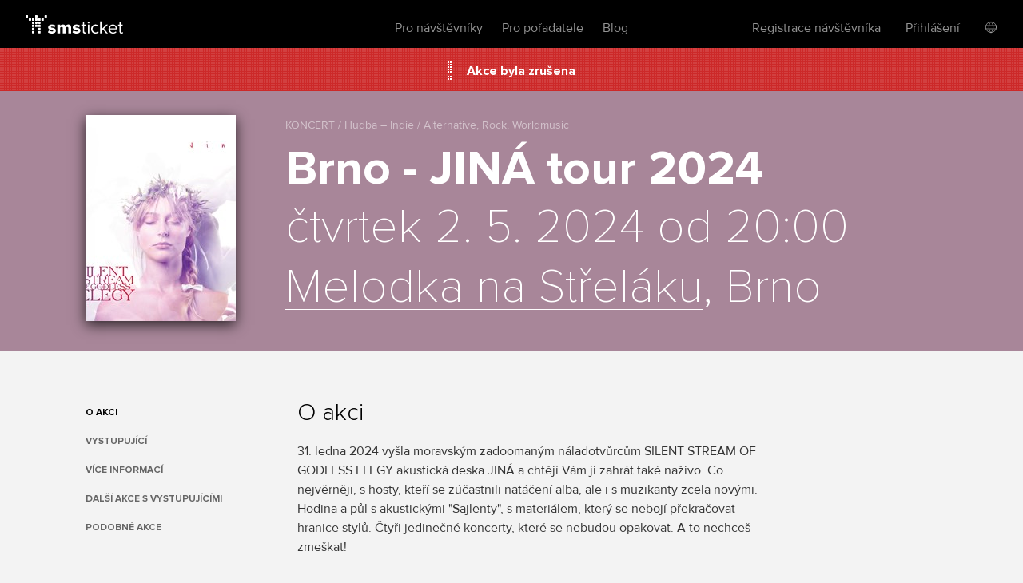

--- FILE ---
content_type: text/html; charset=utf-8
request_url: https://www.smsticket.cz/vstupenky/42398-brno-jina-tour-2024-nova-melodka-brno-silent-stream-of-godless-elegy
body_size: 10385
content:
<!DOCTYPE html>


<!--[if lt IE 7]><html class="no-js lt-ie9 lt-ie8 lt-ie7" lang="en"> <![endif]-->
<!--[if IE 7]><html class="no-js lt-ie9 lt-ie8" lang="en"><![endif]-->
<!--[if IE 8]><html class="no-js lt-ie9" lang="en"><![endif]-->
<!--[if gt IE 8]><!-->
<html class="no-js" lang="cs">
<!--<![endif]-->

<head>
    <meta content="text/html; charset=UTF-8" http-equiv="Content-Type">
    <title>Brno - JIN&#193; tour 2024 – Melodka na Střel&#225;ku – Brno – vstupenky</title>
    <meta content="on" http-equiv="cleartype">
    <meta content="no-cache" http-equiv="cache-control">
    <meta content="IE=edge,chrome=1" http-equiv="X-UA-Compatible">
    <meta content="True" name="HandheldFriendly">
    <meta content="320" name="MobileOptimized">
    <meta content="telephone=no" name="format-detection">
    <link rel="apple-touch-icon" sizes="57x57" href="/static/icons/apple-icon-57x57.png">
    <link rel="apple-touch-icon" sizes="60x60" href="/static/icons/apple-icon-60x60.png">
    <link rel="apple-touch-icon" sizes="72x72" href="/static/icons/apple-icon-72x72.png">
    <link rel="apple-touch-icon" sizes="76x76" href="/static/icons/apple-icon-76x76.png">
    <link rel="apple-touch-icon" sizes="114x114" href="/static/icons/apple-icon-114x114.png">
    <link rel="apple-touch-icon" sizes="120x120" href="/static/icons/apple-icon-120x120.png">
    <link rel="apple-touch-icon" sizes="144x144" href="/static/icons/apple-icon-144x144.png">
    <link rel="apple-touch-icon" sizes="152x152" href="/static/icons/apple-icon-152x152.png">
    <link rel="apple-touch-icon" sizes="180x180" href="/static/icons/apple-icon-180x180.png">
    <link rel="icon" type="image/png" sizes="192x192" href="/static/icons/android-icon-192x192.png">
    <link rel="icon" type="image/png" sizes="32x32" href="/static/icons/favicon-32x32.png">
    <link rel="icon" type="image/png" sizes="96x96" href="/static/icons/favicon-96x96.png">
    <link rel="icon" type="image/png" sizes="16x16" href="/static/icons/favicon-16x16.png">
    <link rel="manifest" href="/manifest.json">
    <meta name="msapplication-TileColor" content="#ffffff">
    <meta name="msapplication-TileImage" content="/static/icons/ms-icon-144x144.png">
    <meta name="theme-color" content="#ffffff">

    
    <meta content="width=device-width, initial-scale=1, minimum-scale=1, maximum-scale=1, user-scalable=no" name="viewport">
    
    <meta name="description" content="Kupte si vstupenky na koncert Brno - JIN&#193; tour 2024 dne 2.5.2024, Melodka na Střel&#225;ku, Brno. Vystoup&#237; Silent Stream of Godless Elegy." />
<link rel="canonical" href="https://www.smsticket.cz/vstupenky/42398-brno-jina-tour-2024-nova-melodka-brno-silent-stream-of-godless-elegy" />

<head prefix="og: http://ogp.me/ns# fb: http://ogp.me/ns/fb#" />
<meta property="og:title" content="Brno - JIN&#193; tour 2024 – vstupenky | smsticket" />
<meta property="og:description" content="Kupte si vstupenky na koncert Brno - JIN&#193; tour 2024 dne 2.5.2024, Melodka na Střel&#225;ku, Brno. Vystoup&#237; Silent Stream of Godless Elegy." />
<meta property="og:url" content="https://www.smsticket.cz/vstupenky/42398-brno-jina-tour-2024-nova-melodka-brno-silent-stream-of-godless-elegy" />
<meta property="og:image" content="https://www.smsticket.cz/cdn/events/2024/42398/315-c522f7a181404d2f91bc9e931800e0d5.jpg" />
<meta property="og:type" content="event" />
<meta property="event:start_time" content="2024-05-02T18:00:00.0000000Z" />

<meta property="og:site_name" content="smsticket" />
<meta property="fb:app_id" content="708306315862182" />



    
    <!-- CSS minimal -->
    <link rel="stylesheet" href="/static/styles/minimal?v=ksiqSsNpoOT7nk8jnJLR4nhBpG_D7D6pXaEYFoVzB_w1" media="all">
    
    <!-- CSS mobile -->
    <link rel="stylesheet" href="/static/styles/mobile?v=xa20va4rl-PJRgqa8fVeZK7T8CkSlc8doPiNgr_a6Kg1" media="screen and (max-width: 979px)">
    <!-- CSS desktop -->
    <link rel="stylesheet" href="/static/styles/standard?v=KdgMC4Bms919X3yTYY_zyqCHXt_JELTEmU1aZDz9kAQ1" media="screen and (min-width: 980px)">
    <!-- CSS wide -->
    <link rel="stylesheet" href="/static/styles/wide?v=d0X7_DXXt1A1RGS2BKeiJDQWZgpt4PfWmErq8QwAHYo1" media="screen and (min-width: 1201px)">

    

    


    <!-- CSS FOR IE8 AND OLDER -->
    <!--[if lte IE 8]>
        <link rel="stylesheet" href="/static/styles/standard?v=KdgMC4Bms919X3yTYY_zyqCHXt_JELTEmU1aZDz9kAQ1">
        <link rel="stylesheet" href="/static/styles/ie-old?v=6yQhOdPYsTarH82dCdm1-rIOql8uYCs_eL3V0Fuup6A1">
        <script src="http://ie7-js.googlecode.com/svn/version/2.1(beta4)/IE9.js"></script>
    <![endif]-->

    <script src="/static/js/modernizr?v=M58ssb0ip5odQ4LlZ35jyfM_Pce_jexcVIerPVE8XU81"></script>

    <script src="/static/js/smoothscroll?v=AoV_4GVpisuWUwVEYd580ua2mgpNNG7oheVgOclmybk1"></script>

    <script>
        window.smsticket = window.smsticket || {};
        window.smsticket.settings = window.smsticket.settings || {};
        window.smsticket.settings.production = true;

        if ( smsticket.settings.production || !window.console ) {
            smsticket.console = window.console;
            window.log = function () { };
            window.error = function () { };
            window.warn = function () { };
            window.trace = function () { };
        }
    </script>
</head>
<body data-loader-text="Nahr&#225;v&#225;m" class="no-js">
    <div id="wrapper">
        <div class="fullScreen">
            <div id="header">
                <div class="center">


    <a class="logo" href="/">
        <span>smsticket</span><i></i>
    </a>


    <div class="menuWrapper">
        <a class="menuTrigger" href="#" style="display: none;">Menu</a>

            <a href="/muj/ucet/prihlaseni">
                <span class="headerAvatar">
                    <img src="/Static/Images/avatars/fan-30x30-gray.svg">
                </span>
            </a>

        <ul class="menu">
            <li id="nav-home">
                <a class="" href="/">Vstupenky</a>
            </li>
            <li>
                <a class="" href="/pro-navstevniky">Pro n&#225;vštěvn&#237;ky</a>
            </li>
            <li>
                <a class="" href="/pro-poradatele">Pro pořadatele</a>
            </li>
            <li>
                <a href="https://blog.smsticket.cz/" target="_blank">Blog</a>
            </li>
        </ul>

        

    <div id="mobile-dropmenu">
    
        <ul class="loggedUserOptions">
            <li>
                <a class="" href="/muj/ucet/registrace">Registrace n&#225;vštěvn&#237;ka</a>
            </li>
        <div class="loginForm">
            <div class="facebook-login">
<form action="/muj/facebook/connect?returnUrl=%2Fvstupenky%2F42398-brno-jina-tour-2024-nova-melodka-brno-silent-stream-of-godless-elegy&amp;sourceForm=header" class="facebook" method="post"><input name="__RequestVerificationToken" type="hidden" value="zO56k8Z-gFGhdK0oq6OvSA00gve8kSIfNC7qmyfYrMxio5Is0PmbTSUqV9hT6cTd_-SjMNQ2xgsR4_fsqI3jFu4Fd241" />                    <div class="formRow noIndent">
                        <div class="formElement  ">
                            <button class="fbConnect " type="submit"><i></i>Přes Facebook</button>

                    </div>
                    </div>
</form>
                <p class="linethrough">nebo přes email<i></i><em></em></p>
            </div>

            <form action="/account/login" class="internal" method="post"><input name="__RequestVerificationToken" type="hidden" value="RNg0HzS04VmQvDexv_Y9BeMP_t3yYvLa4nM1vBwT8rJRCu-auEeu1jcZ-nungrxV8bq1NBsKDIjbJoovDE3fCJKirDk1" /><input id="FanReturnUrl" name="FanReturnUrl" type="hidden" value="/vstupenky/42398-brno-jina-tour-2024-nova-melodka-brno-silent-stream-of-godless-elegy" />    <div class="formRow">
        <div class="formElement smallest">
            <input data-val="true" data-val-email="Zadejte email" data-val-required="Zadejte email" id="LoginEmail" name="LoginEmail" placeholder="Email" type="text" value="" />
            <span class="field-validation-valid error left" data-valmsg-for="LoginEmail" data-valmsg-replace="true"></span>
        </div>
    </div>
    <div class="formRow">
        <div class="formElement smallest">
            <input data-val="true" data-val-length="Minimální délka hesla je {0} znaků" data-val-length-max="50" data-val-length-min="5" data-val-required="Zadejte heslo" id="Password" name="Password" placeholder="Heslo" type="password" />
            <span class="field-validation-valid error left" data-valmsg-for="Password" data-valmsg-replace="true"></span>
        </div>
    </div>
    <div class="formRow">
        <input type="submit" value="Přihl&#225;sit se">
    </div>
<a class="forgotPass" href="/zapomenute-heslo">Zapomněl/a jste heslo?</a></form>
        </div>
            <li class="showLoginForm">
                <a href="#nogo">Přihl&#225;šen&#237;</a>
            </li>
                    <li class="language">
            <div class="language-dropdown">
    <div class="language-button"></div>
   <ul class="language-dropdown-menu">
            <li class="active language-option" data-language="cs">Česky</li>
            <li class=" language-option" data-language="en">English</li>
            <li class=" language-option" data-language="sk">Slovensky</li>
            <li class=" language-option" data-language="de">Deutsch</li>
    </ul>

<form action="/jazyk" method="post">        <input type="hidden" name="language" value="" />
        <input type="hidden" name="returnUrl" value="/vstupenky/42398-brno-jina-tour-2024-nova-melodka-brno-silent-stream-of-godless-elegy" />
</form></div>


        </li> 

        </ul>
    </div>

    </div>
</div>


            </div>
            










<div id="mainNotification" class="hidden">
</div>








<div class="content detail action" vocab="http://schema.org" typeof="MusicEvent">

        <p class="alert cancelled">
            <meta property="eventStatus" content="http://schema.org/EventCancelled" />
            Akce byla zrušena
        </p>

    <div style="background-color: #E0B2CC;">
        <div class="intro">
            <div class="center">
                <div class="poster" data-featherlight="/cdn/events/2024/42398/315-c522f7a181404d2f91bc9e931800e0d5.jpg" data-featherlight-close-on-click="anywhere">
                    <img alt="Brno - JINÁ tour 2024" property="image" src="/cdn/events/2024/42398/310-2d54ef4e276f4f9182c42d905a422b33.jpg" title="Brno - JINÁ tour 2024"></img>
                </div>

                <link property="url" href="https://www.smsticket.cz/vstupenky/42398-brno-jina-tour-2024-nova-melodka-brno-silent-stream-of-godless-elegy" />

                <div class="text">
                    <span class="category" title="KONCERT / Hudba – Indie / Alternative, Rock, Worldmusic">KONCERT / Hudba – Indie / Alternative, Rock, Worldmusic</span>
                    <h1 property="name">Brno - JIN&#193; tour 2024</h1>
                    <strong class="date-place">
                        <meta property="startDate" content="2024-05-02T18:00:00.0000000Z" />
čtvrtek 2. 5. 2024 od 20:00
                        <br />
                        <span property="location" typeof="Place">
                            <span property="address" typeof="PostalAddress">
                                <meta property="streetAddress" content="Pis&#225;reck&#225; 525/7a" />
                                <meta property="addressLocality" content="Brno" />
                                <meta property="postalCode" content="603 00" />
                                <meta property="addressCountry" content="Česk&#225; Republika" />
                            </span>

                                <span property="geo" typeof="GeoCoordinates">
                                    <meta property="latitude" content="49.19269030" />
                                    <meta property="longitude" content="16.56484390" />
                                </span>                            <meta property="name" content="Melodka na Střel&#225;ku" />
                            <a href="/mista/5608-melodka-na-strelaku-brno" property="url">Melodka na Střel&#225;ku</a>, Brno

                                <link property="sameAs" href="https://www.facebook.com/Melodka.cz/?locale=cs_CZ" />
                        </span>
                        <br />
                    </strong>
                </div>

                <div class="clear"></div>

                <div property="offers" typeof="Offer">
                    <link property="url" href="https://www.smsticket.cz/vstupenky/42398-brno-jina-tour-2024-nova-melodka-brno-silent-stream-of-godless-elegy" />
                    <meta property="price" content="400.00" />
                    <meta property="priceCurrency" content="CZK" />
                    <meta property="availability" content="http://schema.org/Discontinued" />
                    <meta property="validFrom" content="2024-01-25T09:00:00.0000000Z" />
                    <meta property="validThrough" content="2024-05-02T17:00:00.0000000Z" />
                </div>



            </div>
        </div>
    </div>



    <div class="info-wrapper">

        <div class="info first">
            <div class="center">
                <ul id="event-menu" class="menu">
                        <li class="abstract"><a href="#info" class="active">O akci</a></li>

                        <li class="performers"><a href="#performers">Vystupuj&#237;c&#237;</a></li>



                        <li class="seasonEvents"><a href="#performerEvents">Dalš&#237; akce s vystupuj&#237;c&#237;mi</a></li>



                        <li class="similar"><a href="#similar">Podobn&#233; akce</a></li>
                </ul>

                    <div class="about">
                            <h2 id="info">O akci</h2>
                            <div property="description">
                                <p>31. ledna 2024 vyšla moravským zadoomaným náladotvůrcům SILENT STREAM OF GODLESS ELEGY akustická deska JINÁ a chtějí Vám ji zahrát také naživo. Co nejvěrněji, s hosty, kteří se zúčastnili natáčení alba, ale i s muzikanty zcela novými. Hodina a půl s akustickými "Sajlenty", s materiálem, který se nebojí překračovat hranice stylů. Čtyři jedinečné koncerty, které se nebudou opakovat. A to nechceš zmeškat!</p>
                            </div>

                            <h2 id="performers">Vystupuj&#237;c&#237;</h2>
                            <div class="textExpander" data-text-before="Zobrazit dalš&#237;" data-text-after="Skr&#253;t" data-content-selector=".performer" data-content-count="5">
                                    <span class="performer" property="performer" typeof="MusicGroup">
                                        <span property="name">Silent Stream of Godless Elegy</span> (<span property="location" typeof="Country"><span property="name">CZ</span></span>)
                                             &ndash;
                                                <a href="https://www.ssoge.com" target="_blank" property="url">web</a>
                                                    /
                                                <a href="https://www.facebook.com/ssoge" target="_blank" property="url">fb</a>
                                                    /
                                                <a href="https://soundcloud.com/silentstreamofgodlesselegy" target="_blank" property="url">soundcloud</a>
                                                    /
                                                <a href="https://bandzone.cz/ssoge" target="_blank" property="url">bandzone</a>
                                                    /
                                                <a href="https://ssoge.bandcamp.com/" target="_blank" property="url">bandcamp</a>
                                                    /
                                                <a href="https://www.instagram.com/silent.stream.of.godless.elegy/" target="_blank" property="url">insta</a>
                                                    /
                                                <a href="https://open.spotify.com/track/0KYyw7iBbd2gjzXQ7BLw4q" target="_blank" property="url">Spotify</a>
                                    </span>
                            </div>
                    </div>

                <div class="clear"></div>
            </div>
        </div>

            <div class="mediaComponentContainer">
        <div class="mediaComponent">
            <div class="mediaItem">
                <div class="iframeContainer">
                </div>
            </div>
        </div>

        <div id="thumbScroller">
            <div class="thumbs">
                    <a href="#" class="thumb" data-video="//www.youtube.com/embed/5IxEPdka5pA">
                        <img src="//img.youtube.com/vi/5IxEPdka5pA/1.jpg" title="Brno - JIN&#193; tour 2024" alt="Brno - JIN&#193; tour 2024" />
                    </a>
                    <a href="#" class="thumb" data-video="//www.youtube.com/embed/jV5ivFgPnmY">
                        <img src="//img.youtube.com/vi/jV5ivFgPnmY/1.jpg" title="Brno - JIN&#193; tour 2024" alt="Brno - JIN&#193; tour 2024" />
                    </a>
            </div>
        </div>
    </div>


            <div id="description" class="info">
                <div class="center">
                    <div class="about">
                        <h2 id="vice-informaci">Více informací</h2><p>SILENT STREAM OF GODLESS ELEGY - Jiná k poslechu zde:</p><p><a title="https://ssoge.bandcamp.com/album/jina" href="https://ssoge.bandcamp.com/album/jina" target="_blank">Bandcamp</a>&nbsp;|&nbsp;<a title="https://open.spotify.com/album/6uQCT5bwvjHbYN48SmrBp9" href="https://open.spotify.com/album/6uQCT5bwvjHbYN48SmrBp9" target="_blank">Spotify</a>&nbsp;|&nbsp;<a title="http://itunes.apple.com/album/id/1718195277" href="http://itunes.apple.com/album/id/1718195277" target="_blank">Apple Music</a>&nbsp;|&nbsp;<a title="https://www.amazon.com/music/player/albums/B0CNXJYJXV" href="https://www.amazon.com/music/player/albums/B0CNXJYJXV" target="_blank">Amazon Music</a>&nbsp;|&nbsp;<a title="http://itunes.apple.com/album/id1718195277?ls=1&app=itunes" href="http://itunes.apple.com/album/id1718195277?ls=1&app=itunes" target="_blank">iTunes</a>&nbsp;|&nbsp;<a title="https://music.youtube.com/watch?v=PfbdJLPVa7E&list=OLAK5uy_lKrtv_TqzPnymX0tgANW-UQzO5eAXmTcw" href="https://music.youtube.com/watch?v=PfbdJLPVa7E&list=OLAK5uy_lKrtv_TqzPnymX0tgANW-UQzO5eAXmTcw" target="_blank">YouTubeMusic</a>&nbsp;|&nbsp;<a title="https://www.deezer.com/cs/album/516246232" href="https://www.deezer.com/cs/album/516246232" target="_blank">Deezer</a>&nbsp;|&nbsp;<a title="https://web.napster.com/album/alb.4911700853624663" href="https://web.napster.com/album/alb.4911700853624663" target="_blank">Napster</a></p><p>&nbsp;</p><p>sociálky:&nbsp;<a title="https://www.youtube.com/ssoge" href="https://www.youtube.com/ssoge" target="_blank">YouTube</a>&nbsp;|&nbsp;<a title="https://www.instagram.com/silent.stream.of.godless.elegy" href="https://www.instagram.com/silent.stream.of.godless.elegy" target="_blank">Instagram</a>&nbsp;|&nbsp;<a title="https://www.facebook.com/ssoge" href="https://www.facebook.com/ssoge" target="_blank">Facebook</a>&nbsp;|&nbsp;<a title="https://twitter.com/theSSOGE" href="https://twitter.com/theSSOGE" target="_blank">Twitter</a></p>
                    </div>
                    <div class="clear"></div>
                </div>
            </div>




            <div id="performerEvents" class="info">
                <div class="center">
                    <div class="about">
                        <h2>Dalš&#237; akce s vystupuj&#237;c&#237;mi</h2>
                            <p><a href="/vstupenky/60425-mudfest-2026-restaurace-letni-parket-stromovka-louny-silent-stream-of-godless-elegy-hejtman-streetmachine">MudFest 2026</a> - 23. května od 13:00, Restaurace - letn&#237; parket Stromovka, Louny</p>
                    </div>
                    <div class="clear"></div>
                </div>
            </div>


    </div>

        <div id="similar" class="actionList similarActions">
            <div class="center">
                <h2>Podobn&#233; akce</h2>
                <div id="scroller">
                    <div class="items">
                        
    <a class="similarAction" href="/vstupenky/65588-mlhovina-krest-alba-lishkee-mad-velvet-kafara-brno">
        <img alt="Mlhovina (křest alba) + Lishkee + MAD VELVET" src="/cdn/events/2026/65588/320-0606b692cb3749d39f21125bc1f2731f.jpg" title="Mlhovina (křest alba) + Lishkee + MAD VELVET"></img>
        <span class="desc">
            <span class="text">
                <strong>Mlhovina (křest alba) + Lishkee + MAD VELVET</strong>
                <span class="date">
6. února od 20:00                </span>
                <br>
                <span class="place">Kafara, Brno</span>
            </span>

                    <span class="tickets">
                        Vstupenky
                        <br />
                        od
                        <strong>210</strong> Kč
                        <br />
                        do
                        <strong>250</strong> Kč
                    </span>
        </span>
    </a>
    <a class="similarAction" href="/vstupenky/65620-rough-boys-stara-pekarna-brno">
        <img alt="Rough Boys?" src="/cdn/events/2026/65620/320-e6417d5ada50436890ccb0ae79655f6f.jpg" title="Rough Boys?"></img>
        <span class="desc">
            <span class="text">
                <strong>Rough Boys?</strong>
                <span class="date">
20. února od 20:00                </span>
                <br>
                <span class="place">Star&#225; Pek&#225;rna, Brno</span>
            </span>

                    <span class="tickets">
                        Vstupenky
                        <br />
                        <strong>150</strong> Kč
                    </span>
        </span>
    </a>
    <a class="similarAction" href="/vstupenky/66005-rest-end-delirium-by-the-hope-stara-pekarna-brno">
        <img alt="Rest End + Delirium - By The Hope" src="/cdn/events/2026/66005/320-c301bf7ee25c4b08ba7daffcacfae556.jpg" title="Rest End + Delirium - By The Hope"></img>
        <span class="desc">
            <span class="text">
                <strong>Rest End + Delirium - By The Hope</strong>
                <span class="date">
21. února od 20:00                </span>
                <br>
                <span class="place">Star&#225; Pek&#225;rna, Brno</span>
            </span>

                    <span class="tickets">
                        Vstupenky
                        <br />
                        <strong>150</strong> Kč
                    </span>
        </span>
    </a>
    <a class="similarAction" href="/vstupenky/66006-permanent-risk-krize-identity-stara-pekarna-brno">
        <img alt="Permanent Risk + Krize Identity" src="/cdn/events/2026/66006/320-46d420a9169e4e028a0a1fd7bfa1edff.jpg" title="Permanent Risk + Krize Identity"></img>
        <span class="desc">
            <span class="text">
                <strong>Permanent Risk + Krize Identity</strong>
                <span class="date">
26. února od 20:00                </span>
                <br>
                <span class="place">Star&#225; Pek&#225;rna, Brno</span>
            </span>

                    <span class="tickets">
                        Vstupenky
                        <br />
                        <strong>120</strong> Kč
                    </span>
        </span>
    </a>
    <a class="similarAction" href="/vstupenky/66197-band-of-heysek-stara-pekarna-brno">
        <img alt="Band of Heysek" src="/cdn/events/2026/66197/320-79f8e61f66854793b86ef79123f7f0bb.jpg" title="Band of Heysek"></img>
        <span class="desc">
            <span class="text">
                <strong>Band of Heysek</strong>
                <span class="date">
27. března od 20:00                </span>
                <br>
                <span class="place">Star&#225; Pek&#225;rna, Brno</span>
            </span>

                    <span class="tickets">
                        Vstupenky
                        <br />
                        <strong>200</strong> Kč
                    </span>
        </span>
    </a>
    <a class="similarAction" href="/vstupenky/65563-zniwa-szlakiem-starych-drzew-a-the-trouble-notes-v-brne-prvni-patro-brno-zniwa">
        <img alt="Żniwa, Szlakiem Starych Drzew a The Trouble Notes v Brně" src="/cdn/events/2026/65563/320-aee35f0fbf584a1aa47b07c14ce8c97a.jpg" title="Żniwa, Szlakiem Starych Drzew a The Trouble Notes v Brně"></img>
        <span class="desc">
            <span class="text">
                <strong>Żniwa, Szlakiem Starych Drzew a The Trouble Notes v Brně</strong>
                <span class="date">
17. dubna od 18:00                </span>
                <br>
                <span class="place">Prvn&#237; Patro, Brno</span>
            </span>

                    <span class="tickets">
                        Vstupenky
                        <br />
                        <strong>399</strong> Kč
                    </span>
        </span>
    </a>

                    </div>
                </div>
            </div>
        </div>
</div>




<script>
    window.dataLayer = window.dataLayer || [];
</script>

    <script>
            
            dataLayer.push(  {"event_info":{"event_id":42398,"promoter_id":1269,"currency":"CZK","event_description":"Brno - JINÁ tour 2024 / Brno / 02.05.2024"}} );
            
            
            dataLayer.push(  {"event_tags":["1T03","2H08","3G0818","3G0821","3G0824"]} );
            
    </script>


 <!-- Google Tag Manager (noscript) -->
<noscript>
    <iframe src="https://www.googletagmanager.com/ns.html?id=GTM-PTFTRDB"
            height="0" width="0" style="display:none;visibility:hidden"></iframe>
</noscript>
<!-- End Google Tag Manager (noscript) -->
<!-- Google Tag Manager -->
<script>(function(w,d,s,l,i){w[l]=w[l]||[];w[l].push({'gtm.start':
new Date().getTime(),event:'gtm.js'});var f=d.getElementsByTagName(s)[0],
j=d.createElement(s),dl=l!='dataLayer'?'&l='+l:'';j.async=true;j.src=
'https://www.googletagmanager.com/gtm.js?id='+i+dl;f.parentNode.insertBefore(j,f);
})(window,document,'script','dataLayer','GTM-PTFTRDB');</script>
<!-- End Google Tag Manager -->



            <div id="footer">
                
    


                <div class="center with-logo">

    <a href="/" class="logo"><span>smsticket</span></a>

    <a href="https://www.instagram.com/smsticket" target="_blank" class="instagram"><span>Sledujte n&#225;š Instagram</span></a>
    <a href="https://www.facebook.com/smsticket/" target="_blank" class="facebook"><span>Sledujte n&#225;š Facebook</span></a>
</div>

<div class="center with-links">
    <ul class="menu">
        
        <li><a href="/kontakty" target="_blank">Kontakty</a></li>
        <li><a href="http://blog.smsticket.cz" target="_blank">Blog</a></li>
        <li><a href="https://smsticket.zendesk.com/hc/cs" target="_blank">N&#225;pověda</a></li>
        <li><a href="/affiliate" target="_blank">Affiliate</a></li>
        <li><a href="/logomanual.zip">Logomanu&#225;l</a></li>
        <li><a href="/obchodni-podminky" target="_blank">Obchodn&#237; podm&#237;nky</a></li>
    </ul>

    <p class="copy">
        &copy;2026 smsticket s.r.o. - <a href="https://www.axima-brno.cz" target="_blank">AXIMA s.r.o.</a> - <a href="https://www.pays.cz/" target="_blank">Platebn&#237; br&#225;na</a> pays.cz<br>
    </p>
</div>

            </div>
        </div>
    </div>

    <script src="/static/js/site?v=2mrYhFufFQ4gPO5QOLLQpT5JhWOdaOqgjKv8_tPiIY81"></script>

    
    <script src="/static/js/public?v=kGOtSdp4HOz5Zx-DBVejOifVEpNxf4jDTY-y3OkLpug1"></script>


    <script src="/static/js/languages/cs?v=3HwNpq90k0j3qSK8PBCFtjv0LC9Obj68v-UjplaQP-01"></script>

    
    
    <script id="facebook-jssdk" src="//connect.facebook.net/cs_CZ/all.js"></script>

<script>
        APP.run( function() {
            APP.rollExpand.init();
        } );

        $( function() {
            // FB share
            // some browsers plugins block content loaded from Facebook, so skip if it is the case

                
                if (typeof( FB ) !== 'undefined') {
                    FB.init( {
                        appId: '708306315862182',
                        status: false,
                        cookie: true,
                        xfbml: true
                    } );

                    $( '.fbShare' ).live( 'click', function ( e ) {
                        e.preventDefault();

                        FB.ui( {
                            method: 'share',
                            display: 'popup',
                            href: 'https://www.smsticket.cz/vstupenky/42398-brno-jina-tour-2024-nova-melodka-brno-silent-stream-of-godless-elegy'
                        }, function ( response ) {
                            if ( response && response.post_id ) {
                                smsticket.layout.notify( 'Děkujeme, že jste pozval/a sv&#233; př&#225;tele na akci!', 'success' );
                            }
                        } );
                    } );
                }
                

            // menu composition
            {
                var $description = $( '#description' ),
                    $menu = $( '#event-menu' );

                var addMenuLink = function( $el ) {
                    var $lastItem = $( '.similar', $menu ),
                        $newItem = $('<li/>', { class: 'additionalInfo' }).append($('<a/>', { href: '#' + $el.attr('id'), text: $el.text() }));

                    var $insertAfter;
                    if ($('.additionalInfo', $menu).length !== 0) {
                        $insertAfter = $('.additionalInfo', $menu).last();
                    } else {
                        $insertAfter = $('.performers', $menu).length !== 0 ? $('.performers', $menu) : $('.abstract', $menu);
                    }

                    $newItem.insertAfter($insertAfter);
                };

                $description.find( 'h2' ).each( function() {
                    addMenuLink( $( this ) );
                } );
            }

            var $eventAlert = $('.alert');
            var $mainNotification = $('#mainNotification');

            if ($eventAlert.length && !$mainNotification.is('.hidden')) {
                $eventAlert.hide();
            }
        } );
</script>







    <script src="/Static/Scripts/Resources/resourc_init.js?v=NUmUF9uMTa"></script>

    

<script>
    window.dataLayer = window.dataLayer || [];
</script>



    <script>
        $(function () {
            //TODO: temporary solution of date unobtrusive validation
            $.validator.methods.date = function (value, element) {
                if (this.optional(element))
                    return true;

                var options = smsticket.settings.datepickerOptions,
                    date = $.fn.datepicker.DPGlobal.parseDate(value, options.format, options.language),
                    string = $.fn.datepicker.DPGlobal.formatDate(date, options.format, options.language);

                return value.trim() === string;
            }

            smsticket.layout.init();

            if (typeof CKEDITOR !== 'undefined') {
                CKEDITOR.basePath = '/static/scripts/ckeditor/';
                CKEDITOR.config.contentsCss = '/static/scripts/ckeditor/editor.css';
            }
        });
    </script>

    <script src="/static/js/app_run?v=q9TTld_d56bNcLLWTVGysfUrInkC2bhpRFzo6aeUFw41"></script>


    
    



    </body>
</html>


--- FILE ---
content_type: text/javascript; charset=utf-8
request_url: https://www.smsticket.cz/static/js/site?v=2mrYhFufFQ4gPO5QOLLQpT5JhWOdaOqgjKv8_tPiIY81
body_size: 141631
content:
function strip_tags(n,t){t=(((t||"")+"").toLowerCase().match(/<[a-z][a-z0-9]*>/g)||[]).join("");return n.replace(/<!--[\s\S]*?-->|<\?(?:php)?[\s\S]*?\?>/gi,"").replace(/<\/?([a-z][a-z0-9]*)\b[^>]*>/gi,function(n,i){return t.indexOf("<"+i.toLowerCase()+">")>-1?n:""})}function getCaretPos(){return range=window.getSelection().getRangeAt(0),start=range.startOffset,end=range.endOffset,startNode=range.startContainer,endNode=range.endContainer,selectedText=range.toString(),{end:end,endNode:$(endNode.parentNode).index()}}function restoreCaretPos(){selection=window.getSelection();selection.rangeCount>0&&(selection.removeAllRanges(),selection.addRange(range))}function setCaretPos(n,t,i,r){var u,f;range=document.createRange();u=document.getElementById(containerId);range.setStart(u.childNodes[n].firstChild,i);range.setEnd(u.childNodes[t].firstChild,r);f=window.getSelection();f.addRange(range)}function SwipeList(n){this.options={initSlideNav:!1,horizontalSlider:!1,tabletScreenPoint:0,autoSlide:!1,autoSlideInterval:5e3};$.extend(this.options,n);this.myScroll=null;this.jScrollApi=null;this.options.horizontalSlider&&(this.originalContentClass=this.options.iScrollContainer.attr("class"));this.options.parent.length!=0&&this.init()}function ticketFormatChanger(n,t){this.element=n;this.o=t;this.isMobileScreen=!1;this.isTabletScreen=!1;this.radioButton=null;this.tabletMarginBottom=40;this.desktopMarginBottom=0;this.element.length!=0&&this.init()}function MediaComponent(n,t){this.element=n;this.swipeListInstance=t;n.length>0&&this.init()}function OtherInfo(n,t){this.options={parts:".part",switchWidthLimit:0};$.extend(this.options,t);this.element=n;this.element.length!=0&&this.init()}function TextExpander(n,t){this.options={};$.extend(this.options,t);this.elements=n;this.newElement=null;this.elements.length!=0&&this.init()}var smsticket,tabletScreenPoint,desktopScreenPoint,range,selection,star,end,selectedText,startNode,endNode,containerId,jvm;APP={_ready:[],_load:[],tabletScreenWidth:768,desktopScreenWidth:980,run:function(n,t){var i=APP[t?"_load":"_ready"];n&&(i&&typeof i.push=="function"?i.push(n):n())}};Array.prototype.indexOf||(Array.prototype.indexOf=function(n,t){for(var i=t||0,r=this.length;i<r;i++)if(this[i]===n)return i;return-1});Array.prototype.filter||(Array.prototype.filter=function(n){"use strict";var i,f,r,e,t,u;if(this===void 0||this===null)throw new TypeError;if(i=Object(this),f=i.length>>>0,typeof n!="function")throw new TypeError;for(r=[],e=arguments.length>=2?arguments[1]:void 0,t=0;t<f;t++)t in i&&(u=i[t],n.call(e,u,t,i)&&r.push(u));return r});Object.keys||(Object.keys=function(n){var t=[];for(key in n)t.push(key);return t});Number.prototype.toCurrencyString=function(){var n=this,r=Math.ceil(n)==n?0:2,f=smsticket.settings.currencyDecimalSeparator,u=smsticket.settings.currencyGroupSeparator,e=n<0?"-":"",i=parseInt(n=Math.abs(+n||0).toFixed(r))+"",t=(t=i.length)>3?t%3:0;return e+(t?i.substr(0,t)+u:"")+i.substr(t).replace(/(\d{3})(?=\d)/g,"$1"+u)+(r?f+Math.abs(n-i).toFixed(r).slice(2):"")};Number.prototype.toCurrencyStringWithDecimalPlaces=function(){var t=this,r=2,f=smsticket.settings.currencyDecimalSeparator,u=smsticket.settings.currencyGroupSeparator,e=t<0?"-":"",i=parseInt(t=Math.abs(+t||0).toFixed(r))+"",n=(n=i.length)>3?n%3:0;return e+(n?i.substr(0,n)+u:"")+i.substr(n).replace(/(\d{3})(?=\d)/g,"$1"+u)+(r?f+Math.abs(t-i).toFixed(r).slice(2):"")};Number.prototype.toLocalizedFloatString=function(){return this.toString().replace(".",smsticket.settings.currencyDecimalSeparator)};String.prototype.parseLocalizedFloatString=function(){return parseFloat(this.replace(smsticket.settings.currencyDecimalSeparator,"."))},function(){$type=String;$type.__typeName="String";$type.__class=!0;$prototype=$type.prototype;$prototype.endsWith||($prototype.endsWith=function(n){return this.substr(this.length-n.length)===n});$prototype.startsWith||($prototype.startsWith=function(n){return this.substr(0,n.length)===n});$prototype.trim||($prototype.trim=function(){return this.replace(/^\s+|\s+$/g,"")});$prototype.trimEnd||($prototype.trimEnd=function(){return this.replace(/\s+$/,"")});$prototype.trimStart||($prototype.trimStart=function(){return this.replace(/^\s+/,"")});$type.format=function(){return String._toFormattedString(!1,arguments)};$type._toFormattedString=function(n,t){for(var o,u,c,r,e="",f=t[0],i=0;;){if(o=f.indexOf("{",i),u=f.indexOf("}",i),o<0&&u<0){e+=f.slice(i);break}if(u>0&&(u<o||o<0)){if(f.charAt(u+1)!=="}")throw new Error("format stringFormatBraceMismatch");e+=f.slice(i,u+1);i=u+2;continue}if(e+=f.slice(i,o),i=o+1,f.charAt(i)==="{"){e+="{";i++;continue}if(u<0)throw new Error("format stringFormatBraceMismatch");var s=f.substring(i,u),h=s.indexOf(":"),l=parseInt(h<0?s:s.substring(0,h),10)+1;if(isNaN(l))throw new Error("format stringFormatInvalid");c=h<0?"":s.substring(h+1);r=t[l];(typeof r=="undefined"||r===null)&&(r="");e+=r.toFormattedString?r.toFormattedString(c):n&&r.localeFormat?r.localeFormat(c):r.format?r.format(c):r.toString();i=u+1}return e}}(window),function(n,t){function yt(n){return i.isWindow(n)?n:n.nodeType===9?n.defaultView||n.parentWindow:!1}function pt(n){if(!at[n]){var e=r.body,t=i("<"+n+">").appendTo(e),u=t.css("display");t.remove();(u==="none"||u==="")&&(f||(f=r.createElement("iframe"),f.frameBorder=f.width=f.height=0),e.appendChild(f),y&&f.createElement||(y=(f.contentWindow||f.contentDocument).document,y.write((i.support.boxModel?"<!doctype html>":"")+"<html><body>"),y.close()),t=y.createElement(n),y.body.appendChild(t),u=i.css(t,"display"),e.removeChild(f));at[n]=u}return at[n]}function c(n,t){var r={};return i.each(it.concat.apply([],it.slice(0,t)),function(){r[this]=n}),r}function dr(){rt=t}function wt(){return setTimeout(dr,0),rt=i.now()}function gr(){try{return new n.ActiveXObject("Microsoft.XMLHTTP")}catch(t){}}function bt(){try{return new n.XMLHttpRequest}catch(t){}}function nu(n,r){n.dataFilter&&(r=n.dataFilter(r,n.dataType));for(var v=n.dataTypes,s={},l,p=v.length,a,u=v[0],h,y,f,e,o,c=1;c<p;c++){if(c===1)for(l in n.converters)typeof l=="string"&&(s[l.toLowerCase()]=n.converters[l]);if(h=u,u=v[c],u==="*")u=h;else if(h!=="*"&&h!==u){if(y=h+" "+u,f=s[y]||s["* "+u],!f){o=t;for(e in s)if(a=e.split(" "),(a[0]===h||a[0]==="*")&&(o=s[a[1]+" "+u],o)){e=s[e];e===!0?f=o:o===!0&&(f=e);break}}f||o||i.error("No conversion from "+y.replace(" "," to "));f!==!0&&(r=f?f(r):o(e(r)))}}return r}function tu(n,i,r){var s=n.contents,f=n.dataTypes,c=n.responseFields,o,u,e,h;for(u in c)u in r&&(i[c[u]]=r[u]);while(f[0]==="*")f.shift(),o===t&&(o=n.mimeType||i.getResponseHeader("content-type"));if(o)for(u in s)if(s[u]&&s[u].test(o)){f.unshift(u);break}if(f[0]in r)e=f[0];else{for(u in r){if(!f[0]||n.converters[u+" "+f[0]]){e=u;break}h||(h=u)}e=e||h}if(e)return e!==f[0]&&f.unshift(e),r[e]}function ut(n,t,r,u){if(i.isArray(t))i.each(t,function(t,i){r||wf.test(n)?u(n,i):ut(n+"["+(typeof i=="object"?t:"")+"]",i,r,u)});else if(r||i.type(t)!=="object")u(n,t);else for(var f in t)ut(n+"["+f+"]",t[f],r,u)}function kt(n,r){var u,f,e=i.ajaxSettings.flatOptions||{};for(u in r)r[u]!==t&&((e[u]?n:f||(f={}))[u]=r[u]);f&&i.extend(!0,n,f)}function w(n,i,r,u,f,e){f=f||i.dataTypes[0];e=e||{};e[f]=!0;for(var s=n[f],h=0,l=s?s.length:0,c=n===lt,o;h<l&&(c||!o);h++)o=s[h](i,r,u),typeof o=="string"&&(!c||e[o]?o=t:(i.dataTypes.unshift(o),o=w(n,i,r,u,o,e)));return!c&&o||e["*"]||(o=w(n,i,r,u,"*",e)),o}function dt(n){return function(t,r){if(typeof t!="string"&&(r=t,t="*"),i.isFunction(r))for(var o=t.toLowerCase().split(cr),f=0,h=o.length,u,s,e;f<h;f++)u=o[f],e=/^\+/.test(u),e&&(u=u.substr(1)||"*"),s=n[u]=n[u]||[],s[e?"unshift":"push"](r)}}function gt(n,t,r){var u=t==="width"?n.offsetWidth:n.offsetHeight,f=t==="width"?1:0,e=4;if(u>0){if(r!=="border")for(;f<e;f+=2)r||(u-=parseFloat(i.css(n,"padding"+o[f]))||0),r==="margin"?u+=parseFloat(i.css(n,r+o[f]))||0:u-=parseFloat(i.css(n,"border"+o[f]+"Width"))||0;return u+"px"}if(u=a(n,t),(u<0||u==null)&&(u=n.style[t]),ct.test(u))return u;if(u=parseFloat(u)||0,r)for(;f<e;f+=2)u+=parseFloat(i.css(n,"padding"+o[f]))||0,r!=="padding"&&(u+=parseFloat(i.css(n,"border"+o[f]+"Width"))||0),r==="margin"&&(u+=parseFloat(i.css(n,r+o[f]))||0);return u+"px"}function iu(n){var t=r.createElement("div");return st.appendChild(t),t.innerHTML=n.outerHTML,t.firstChild}function ni(n){var t=(n.nodeName||"").toLowerCase();t==="input"?ti(n):t!=="script"&&typeof n.getElementsByTagName!="undefined"&&i.grep(n.getElementsByTagName("input"),ti)}function ti(n){(n.type==="checkbox"||n.type==="radio")&&(n.defaultChecked=n.checked)}function b(n){return typeof n.getElementsByTagName!="undefined"?n.getElementsByTagName("*"):typeof n.querySelectorAll!="undefined"?n.querySelectorAll("*"):[]}function ii(n,t){var r;t.nodeType===1&&(t.clearAttributes&&t.clearAttributes(),t.mergeAttributes&&t.mergeAttributes(n),r=t.nodeName.toLowerCase(),r==="object"?t.outerHTML=n.outerHTML:r!=="input"||n.type!=="checkbox"&&n.type!=="radio"?r==="option"?t.selected=n.defaultSelected:r==="input"||r==="textarea"?t.defaultValue=n.defaultValue:r==="script"&&t.text!==n.text&&(t.text=n.text):(n.checked&&(t.defaultChecked=t.checked=n.checked),t.value!==n.value&&(t.value=n.value)),t.removeAttribute(i.expando),t.removeAttribute("_submit_attached"),t.removeAttribute("_change_attached"))}function ri(n,t){if(t.nodeType===1&&!!i.hasData(n)){var u,f,o,s=i._data(n),r=i._data(t,s),e=s.events;if(e){delete r.handle;r.events={};for(u in e)for(f=0,o=e[u].length;f<o;f++)i.event.add(t,u,e[u][f])}r.data&&(r.data=i.extend({},r.data))}}function ru(n){return i.nodeName(n,"table")?n.getElementsByTagName("tbody")[0]||n.appendChild(n.ownerDocument.createElement("tbody")):n}function ui(n){var i=nr.split("|"),t=n.createDocumentFragment();if(t.createElement)while(i.length)t.createElement(i.pop());return t}function fi(n,t,r){if(t=t||0,i.isFunction(t))return i.grep(n,function(n,i){var u=!!t.call(n,i,n);return u===r});if(t.nodeType)return i.grep(n,function(n){return n===t===r});if(typeof t=="string"){var u=i.grep(n,function(n){return n.nodeType===1});if(gu.test(t))return i.filter(t,u,!r);t=i.filter(t,u)}return i.grep(n,function(n){return i.inArray(n,t)>=0===r})}function ei(n){return!n||!n.parentNode||n.parentNode.nodeType===11}function k(){return!0}function l(){return!1}function oi(n,t,r){var u=t+"defer",f=t+"queue",e=t+"mark",o=i._data(n,u);!o||r!=="queue"&&i._data(n,f)||r!=="mark"&&i._data(n,e)||setTimeout(function(){i._data(n,f)||i._data(n,e)||(i.removeData(n,u,!0),o.fire())},0)}function ft(n){for(var t in n)if((t!=="data"||!i.isEmptyObject(n[t]))&&t!=="toJSON")return!1;return!0}function si(n,r,u){if(u===t&&n.nodeType===1){var f="data-"+r.replace(li,"-$1").toLowerCase();if(u=n.getAttribute(f),typeof u=="string"){try{u=u==="true"?!0:u==="false"?!1:u==="null"?null:i.isNumeric(u)?+u:ci.test(u)?i.parseJSON(u):u}catch(e){}i.data(n,r,u)}else u=t}return u}function uu(n){var i=hi[n]={},t,r;for(n=n.split(/\s+/),t=0,r=n.length;t<r;t++)i[n[t]]=!0;return i}var r=n.document,fu=n.navigator,eu=n.location,i=function(){function c(){if(!i.isReady){try{r.documentElement.doScroll("left")}catch(n){setTimeout(c,1);return}i.ready()}}var i=function(n,t){return new i.fn.init(n,t,l)},k=n.jQuery,d=n.$,l,g=/^(?:[^#<]*(<[\w\W]+>)[^>]*$|#([\w\-]*)$)/,a=/\S/,v=/^\s+/,y=/\s+$/,nt=/^<(\w+)\s*\/?>(?:<\/\1>)?$/,tt=/^[\],:{}\s]*$/,it=/\\(?:["\\\/bfnrt]|u[0-9a-fA-F]{4})/g,rt=/"[^"\\\n\r]*"|true|false|null|-?\d+(?:\.\d*)?(?:[eE][+\-]?\d+)?/g,ut=/(?:^|:|,)(?:\s*\[)+/g,ft=/(webkit)[ \/]([\w.]+)/,et=/(opera)(?:.*version)?[ \/]([\w.]+)/,ot=/(msie) ([\w.]+)/,st=/(mozilla)(?:.*? rv:([\w.]+))?/,ht=/-([a-z]|[0-9])/ig,ct=/^-ms-/,lt=function(n,t){return(t+"").toUpperCase()},at=fu.userAgent,e,o,u,vt=Object.prototype.toString,s=Object.prototype.hasOwnProperty,h=Array.prototype.push,f=Array.prototype.slice,p=String.prototype.trim,w=Array.prototype.indexOf,b={};return i.fn=i.prototype={constructor:i,init:function(n,u,f){var o,s,e,h;if(!n)return this;if(n.nodeType)return this.context=this[0]=n,this.length=1,this;if(n==="body"&&!u&&r.body)return this.context=r,this[0]=r.body,this.selector=n,this.length=1,this;if(typeof n=="string"){if(o=n.charAt(0)!=="<"||n.charAt(n.length-1)!==">"||n.length<3?g.exec(n):[null,n,null],o&&(o[1]||!u)){if(o[1])return u=u instanceof i?u[0]:u,h=u?u.ownerDocument||u:r,e=nt.exec(n),e?i.isPlainObject(u)?(n=[r.createElement(e[1])],i.fn.attr.call(n,u,!0)):n=[h.createElement(e[1])]:(e=i.buildFragment([o[1]],[h]),n=(e.cacheable?i.clone(e.fragment):e.fragment).childNodes),i.merge(this,n);if(s=r.getElementById(o[2]),s&&s.parentNode){if(s.id!==o[2])return f.find(n);this.length=1;this[0]=s}return this.context=r,this.selector=n,this}return!u||u.jquery?(u||f).find(n):this.constructor(u).find(n)}return i.isFunction(n)?f.ready(n):(n.selector!==t&&(this.selector=n.selector,this.context=n.context),i.makeArray(n,this))},selector:"",jquery:"1.7.2",length:0,size:function(){return this.length},toArray:function(){return f.call(this,0)},get:function(n){return n==null?this.toArray():n<0?this[this.length+n]:this[n]},pushStack:function(n,t,r){var u=this.constructor();return i.isArray(n)?h.apply(u,n):i.merge(u,n),u.prevObject=this,u.context=this.context,t==="find"?u.selector=this.selector+(this.selector?" ":"")+r:t&&(u.selector=this.selector+"."+t+"("+r+")"),u},each:function(n,t){return i.each(this,n,t)},ready:function(n){return i.bindReady(),o.add(n),this},eq:function(n){return n=+n,n===-1?this.slice(n):this.slice(n,n+1)},first:function(){return this.eq(0)},last:function(){return this.eq(-1)},slice:function(){return this.pushStack(f.apply(this,arguments),"slice",f.call(arguments).join(","))},map:function(n){return this.pushStack(i.map(this,function(t,i){return n.call(t,i,t)}))},end:function(){return this.prevObject||this.constructor(null)},push:h,sort:[].sort,splice:[].splice},i.fn.init.prototype=i.fn,i.extend=i.fn.extend=function(){var o,e,u,r,s,h,n=arguments[0]||{},f=1,l=arguments.length,c=!1;for(typeof n=="boolean"&&(c=n,n=arguments[1]||{},f=2),typeof n!="object"&&!i.isFunction(n)&&(n={}),l===f&&(n=this,--f);f<l;f++)if((o=arguments[f])!=null)for(e in o)(u=n[e],r=o[e],n!==r)&&(c&&r&&(i.isPlainObject(r)||(s=i.isArray(r)))?(s?(s=!1,h=u&&i.isArray(u)?u:[]):h=u&&i.isPlainObject(u)?u:{},n[e]=i.extend(c,h,r)):r!==t&&(n[e]=r));return n},i.extend({noConflict:function(t){return n.$===i&&(n.$=d),t&&n.jQuery===i&&(n.jQuery=k),i},isReady:!1,readyWait:1,holdReady:function(n){n?i.readyWait++:i.ready(!0)},ready:function(n){if(n===!0&&!--i.readyWait||n!==!0&&!i.isReady){if(!r.body)return setTimeout(i.ready,1);if(i.isReady=!0,n!==!0&&--i.readyWait>0)return;o.fireWith(r,[i]);i.fn.trigger&&i(r).trigger("ready").off("ready")}},bindReady:function(){if(!o){if(o=i.Callbacks("once memory"),r.readyState==="complete")return setTimeout(i.ready,1);if(r.addEventListener)r.addEventListener("DOMContentLoaded",u,!1),n.addEventListener("load",i.ready,!1);else if(r.attachEvent){r.attachEvent("onreadystatechange",u);n.attachEvent("onload",i.ready);var t=!1;try{t=n.frameElement==null}catch(f){}r.documentElement.doScroll&&t&&c()}}},isFunction:function(n){return i.type(n)==="function"},isArray:Array.isArray||function(n){return i.type(n)==="array"},isWindow:function(n){return n!=null&&n==n.window},isNumeric:function(n){return!isNaN(parseFloat(n))&&isFinite(n)},type:function(n){return n==null?String(n):b[vt.call(n)]||"object"},isPlainObject:function(n){if(!n||i.type(n)!=="object"||n.nodeType||i.isWindow(n))return!1;try{if(n.constructor&&!s.call(n,"constructor")&&!s.call(n.constructor.prototype,"isPrototypeOf"))return!1}catch(u){return!1}for(var r in n);return r===t||s.call(n,r)},isEmptyObject:function(n){for(var t in n)return!1;return!0},error:function(n){throw new Error(n);},parseJSON:function(t){if(typeof t!="string"||!t)return null;if(t=i.trim(t),n.JSON&&n.JSON.parse)return n.JSON.parse(t);if(tt.test(t.replace(it,"@").replace(rt,"]").replace(ut,"")))return new Function("return "+t)();i.error("Invalid JSON: "+t)},parseXML:function(r){if(typeof r!="string"||!r)return null;var u,f;try{n.DOMParser?(f=new DOMParser,u=f.parseFromString(r,"text/xml")):(u=new ActiveXObject("Microsoft.XMLDOM"),u.async="false",u.loadXML(r))}catch(e){u=t}return u&&u.documentElement&&!u.getElementsByTagName("parsererror").length||i.error("Invalid XML: "+r),u},noop:function(){},globalEval:function(t){t&&a.test(t)&&(n.execScript||function(t){n.eval.call(n,t)})(t)},camelCase:function(n){return n.replace(ct,"ms-").replace(ht,lt)},nodeName:function(n,t){return n.nodeName&&n.nodeName.toUpperCase()===t.toUpperCase()},each:function(n,r,u){var f,e=0,o=n.length,s=o===t||i.isFunction(n);if(u){if(s){for(f in n)if(r.apply(n[f],u)===!1)break}else for(;e<o;)if(r.apply(n[e++],u)===!1)break}else if(s){for(f in n)if(r.call(n[f],f,n[f])===!1)break}else for(;e<o;)if(r.call(n[e],e,n[e++])===!1)break;return n},trim:p?function(n){return n==null?"":p.call(n)}:function(n){return n==null?"":(n+"").replace(v,"").replace(y,"")},makeArray:function(n,t){var u=t||[],r;return n!=null&&(r=i.type(n),n.length==null||r==="string"||r==="function"||r==="regexp"||i.isWindow(n)?h.call(u,n):i.merge(u,n)),u},inArray:function(n,t,i){var r;if(t){if(w)return w.call(t,n,i);for(r=t.length,i=i?i<0?Math.max(0,r+i):i:0;i<r;i++)if(i in t&&t[i]===n)return i}return-1},merge:function(n,i){var u=n.length,r=0,f;if(typeof i.length=="number")for(f=i.length;r<f;r++)n[u++]=i[r];else while(i[r]!==t)n[u++]=i[r++];return n.length=u,n},grep:function(n,t,i){var u=[],f,r,e;for(i=!!i,r=0,e=n.length;r<e;r++)f=!!t(n[r],r),i!==f&&u.push(n[r]);return u},map:function(n,r,u){var f,h,e=[],s=0,o=n.length,c=n instanceof i||o!==t&&typeof o=="number"&&(o>0&&n[0]&&n[o-1]||o===0||i.isArray(n));if(c)for(;s<o;s++)f=r(n[s],s,u),f!=null&&(e[e.length]=f);else for(h in n)f=r(n[h],h,u),f!=null&&(e[e.length]=f);return e.concat.apply([],e)},guid:1,proxy:function(n,r){var e,o,u;return(typeof r=="string"&&(e=n[r],r=n,n=e),!i.isFunction(n))?t:(o=f.call(arguments,2),u=function(){return n.apply(r,o.concat(f.call(arguments)))},u.guid=n.guid=n.guid||u.guid||i.guid++,u)},access:function(n,r,u,f,e,o,s){var c,l=u==null,h=0,a=n.length;if(u&&typeof u=="object"){for(h in u)i.access(n,r,h,u[h],1,o,f);e=1}else if(f!==t){if(c=s===t&&i.isFunction(f),l&&(c?(c=r,r=function(n,t,r){return c.call(i(n),r)}):(r.call(n,f),r=null)),r)for(;h<a;h++)r(n[h],u,c?f.call(n[h],h,r(n[h],u)):f,s);e=1}return e?n:l?r.call(n):a?r(n[0],u):o},now:function(){return(new Date).getTime()},uaMatch:function(n){n=n.toLowerCase();var t=ft.exec(n)||et.exec(n)||ot.exec(n)||n.indexOf("compatible")<0&&st.exec(n)||[];return{browser:t[1]||"",version:t[2]||"0"}},sub:function(){function n(t,i){return new n.fn.init(t,i)}i.extend(!0,n,this);n.superclass=this;n.fn=n.prototype=this();n.fn.constructor=n;n.sub=this.sub;n.fn.init=function(r,u){return u&&u instanceof i&&!(u instanceof n)&&(u=n(u)),i.fn.init.call(this,r,u,t)};n.fn.init.prototype=n.fn;var t=n(r);return n},browser:{}}),i.each("Boolean Number String Function Array Date RegExp Object".split(" "),function(n,t){b["[object "+t+"]"]=t.toLowerCase()}),e=i.uaMatch(at),e.browser&&(i.browser[e.browser]=!0,i.browser.version=e.version),i.browser.webkit&&(i.browser.safari=!0),a.test(" ")&&(v=/^[\s\xA0]+/,y=/[\s\xA0]+$/),l=i(r),r.addEventListener?u=function(){r.removeEventListener("DOMContentLoaded",u,!1);i.ready()}:r.attachEvent&&(u=function(){r.readyState==="complete"&&(r.detachEvent("onreadystatechange",u),i.ready())}),i}(),hi={},d,ci,li,pr,p,nt,wr,v,br,kr,vt;i.Callbacks=function(n){n=n?hi[n]||uu(n):{};var r=[],f=[],u,l,s,c,h,e,a=function(t){for(var u,e,f=0,s=t.length;f<s;f++)u=t[f],e=i.type(u),e==="array"?a(u):e==="function"&&(!n.unique||!o.has(u))&&r.push(u)},v=function(t,i){for(i=i||[],u=!n.memory||[t,i],l=!0,s=!0,e=c||0,c=0,h=r.length;r&&e<h;e++)if(r[e].apply(t,i)===!1&&n.stopOnFalse){u=!0;break}s=!1;r&&(n.once?u===!0?o.disable():r=[]:f&&f.length&&(u=f.shift(),o.fireWith(u[0],u[1])))},o={add:function(){if(r){var n=r.length;a(arguments);s?h=r.length:u&&u!==!0&&(c=n,v(u[0],u[1]))}return this},remove:function(){var t;if(r)for(var u=arguments,i=0,f=u.length;i<f;i++)for(t=0;t<r.length;t++)if(u[i]===r[t]&&(s&&t<=h&&(h--,t<=e&&e--),r.splice(t--,1),n.unique))break;return this},has:function(n){if(r)for(var t=0,i=r.length;t<i;t++)if(n===r[t])return!0;return!1},empty:function(){return r=[],this},disable:function(){return r=f=u=t,this},disabled:function(){return!r},lock:function(){return f=t,u&&u!==!0||o.disable(),this},locked:function(){return!f},fireWith:function(t,i){return f&&(s?n.once||f.push([t,i]):(!n.once||!u)&&v(t,i)),this},fire:function(){return o.fireWith(this,arguments),this},fired:function(){return!!l}};return o};d=[].slice;i.extend({Deferred:function(n){var r=i.Callbacks("once memory"),u=i.Callbacks("once memory"),f=i.Callbacks("memory"),s="pending",h={resolve:r,reject:u,notify:f},e={done:r.add,fail:u.add,progress:f.add,state:function(){return s},isResolved:r.fired,isRejected:u.fired,then:function(n,i,r){return t.done(n).fail(i).progress(r),this},always:function(){return t.done.apply(t,arguments).fail.apply(t,arguments),this},pipe:function(n,r,u){return i.Deferred(function(f){i.each({done:[n,"resolve"],fail:[r,"reject"],progress:[u,"notify"]},function(n,r){var e=r[0],o=r[1],u;i.isFunction(e)?t[n](function(){u=e.apply(this,arguments);u&&i.isFunction(u.promise)?u.promise().then(f.resolve,f.reject,f.notify):f[o+"With"](this===t?f:this,[u])}):t[n](f[o])})}).promise()},promise:function(n){if(n==null)n=e;else for(var t in e)n[t]=e[t];return n}},t=e.promise({});for(var o in h)t[o]=h[o].fire,t[o+"With"]=h[o].fireWith;return t.done(function(){s="resolved"},u.disable,f.lock).fail(function(){s="rejected"},r.disable,f.lock),n&&n.call(t,t),t},when:function(n){function h(n){return function(i){o[n]=arguments.length>1?d.call(arguments,0):i;t.notifyWith(s,o)}}function c(n){return function(i){r[n]=arguments.length>1?d.call(arguments,0):i;--e||t.resolveWith(t,r)}}var r=d.call(arguments,0),u=0,f=r.length,o=Array(f),e=f,l=f,t=f<=1&&n&&i.isFunction(n.promise)?n:i.Deferred(),s=t.promise();if(f>1){for(;u<f;u++)r[u]&&r[u].promise&&i.isFunction(r[u].promise)?r[u].promise().then(c(u),t.reject,h(u)):--e;e||t.resolveWith(t,r)}else t!==n&&t.resolveWith(t,f?[n]:[]);return s}});i.support=function(){var u,v,o,c,l,f,e,h,a,y,s,t=r.createElement("div"),p=r.documentElement;if(t.setAttribute("className","t"),t.innerHTML="   <link/><table><\/table><a href='/a' style='top:1px;float:left;opacity:.55;'>a<\/a><input type='checkbox'/>",v=t.getElementsByTagName("*"),o=t.getElementsByTagName("a")[0],!v||!v.length||!o)return{};c=r.createElement("select");l=c.appendChild(r.createElement("option"));f=t.getElementsByTagName("input")[0];u={leadingWhitespace:t.firstChild.nodeType===3,tbody:!t.getElementsByTagName("tbody").length,htmlSerialize:!!t.getElementsByTagName("link").length,style:/top/.test(o.getAttribute("style")),hrefNormalized:o.getAttribute("href")==="/a",opacity:/^0.55/.test(o.style.opacity),cssFloat:!!o.style.cssFloat,checkOn:f.value==="on",optSelected:l.selected,getSetAttribute:t.className!=="t",enctype:!!r.createElement("form").enctype,html5Clone:r.createElement("nav").cloneNode(!0).outerHTML!=="<:nav><\/:nav>",submitBubbles:!0,changeBubbles:!0,focusinBubbles:!1,deleteExpando:!0,noCloneEvent:!0,inlineBlockNeedsLayout:!1,shrinkWrapBlocks:!1,reliableMarginRight:!0,pixelMargin:!0};i.boxModel=u.boxModel=r.compatMode==="CSS1Compat";f.checked=!0;u.noCloneChecked=f.cloneNode(!0).checked;c.disabled=!0;u.optDisabled=!l.disabled;try{delete t.test}catch(w){u.deleteExpando=!1}if(!t.addEventListener&&t.attachEvent&&t.fireEvent&&(t.attachEvent("onclick",function(){u.noCloneEvent=!1}),t.cloneNode(!0).fireEvent("onclick")),f=r.createElement("input"),f.value="t",f.setAttribute("type","radio"),u.radioValue=f.value==="t",f.setAttribute("checked","checked"),f.setAttribute("name","t"),t.appendChild(f),e=r.createDocumentFragment(),e.appendChild(t.lastChild),u.checkClone=e.cloneNode(!0).cloneNode(!0).lastChild.checked,u.appendChecked=f.checked,e.removeChild(f),e.appendChild(t),t.attachEvent)for(y in{submit:1,change:1,focusin:1})a="on"+y,s=a in t,s||(t.setAttribute(a,"return;"),s=typeof t[a]=="function"),u[y+"Bubbles"]=s;return e.removeChild(t),e=c=l=t=f=null,i(function(){var e,c,f,k,l,o,y,p,d,w,b,a,v=r.getElementsByTagName("body")[0];v&&(y=1,a="padding:0;margin:0;border:",w="position:absolute;top:0;left:0;width:1px;height:1px;",b=a+"0;visibility:hidden;",p="style='"+w+a+"5px solid #000;",d="<div "+p+"display:block;'><div style='"+a+"0;display:block;overflow:hidden;'><\/div><\/div><table "+p+"' cellpadding='0' cellspacing='0'><tr><td><\/td><\/tr><\/table>",e=r.createElement("div"),e.style.cssText=b+"width:0;height:0;position:static;top:0;margin-top:"+y+"px",v.insertBefore(e,v.firstChild),t=r.createElement("div"),e.appendChild(t),t.innerHTML="<table><tr><td style='"+a+"0;display:none'><\/td><td>t<\/td><\/tr><\/table>",h=t.getElementsByTagName("td"),s=h[0].offsetHeight===0,h[0].style.display="",h[1].style.display="none",u.reliableHiddenOffsets=s&&h[0].offsetHeight===0,n.getComputedStyle&&(t.innerHTML="",o=r.createElement("div"),o.style.width="0",o.style.marginRight="0",t.style.width="2px",t.appendChild(o),u.reliableMarginRight=(parseInt((n.getComputedStyle(o,null)||{marginRight:0}).marginRight,10)||0)===0),typeof t.style.zoom!="undefined"&&(t.innerHTML="",t.style.width=t.style.padding="1px",t.style.border=0,t.style.overflow="hidden",t.style.display="inline",t.style.zoom=1,u.inlineBlockNeedsLayout=t.offsetWidth===3,t.style.display="block",t.style.overflow="visible",t.innerHTML="<div style='width:5px;'><\/div>",u.shrinkWrapBlocks=t.offsetWidth!==3),t.style.cssText=w+b,t.innerHTML=d,c=t.firstChild,f=c.firstChild,k=c.nextSibling.firstChild.firstChild,l={doesNotAddBorder:f.offsetTop!==5,doesAddBorderForTableAndCells:k.offsetTop===5},f.style.position="fixed",f.style.top="20px",l.fixedPosition=f.offsetTop===20||f.offsetTop===15,f.style.position=f.style.top="",c.style.overflow="hidden",c.style.position="relative",l.subtractsBorderForOverflowNotVisible=f.offsetTop===-5,l.doesNotIncludeMarginInBodyOffset=v.offsetTop!==y,n.getComputedStyle&&(t.style.marginTop="1%",u.pixelMargin=(n.getComputedStyle(t,null)||{marginTop:0}).marginTop!=="1%"),typeof e.style.zoom!="undefined"&&(e.style.zoom=1),v.removeChild(e),o=t=e=null,i.extend(u,l))}),u}();ci=/^(?:\{.*\}|\[.*\])$/;li=/([A-Z])/g;i.extend({cache:{},uuid:0,expando:"jQuery"+(i.fn.jquery+Math.random()).replace(/\D/g,""),noData:{embed:!0,object:"clsid:D27CDB6E-AE6D-11cf-96B8-444553540000",applet:!0},hasData:function(n){return n=n.nodeType?i.cache[n[i.expando]]:n[i.expando],!!n&&!ft(n)},data:function(n,r,u,f){if(!!i.acceptData(n)){var a,o,h,c=i.expando,v=typeof r=="string",l=n.nodeType,s=l?i.cache:n,e=l?n[c]:n[c]&&c,y=r==="events";return(!e||!s[e]||!y&&!f&&!s[e].data)&&v&&u===t?void 0:(e||(l?n[c]=e=++i.uuid:e=c),s[e]||(s[e]={},l||(s[e].toJSON=i.noop)),(typeof r=="object"||typeof r=="function")&&(f?s[e]=i.extend(s[e],r):s[e].data=i.extend(s[e].data,r)),a=o=s[e],f||(o.data||(o.data={}),o=o.data),u!==t&&(o[i.camelCase(r)]=u),y&&!o[r])?a.events:(v?(h=o[r],h==null&&(h=o[i.camelCase(r)])):h=o,h)}},removeData:function(n,t,r){if(!!i.acceptData(n)){var e,s,c,o=i.expando,h=n.nodeType,u=h?i.cache:n,f=h?n[o]:o;if(!u[f])return;if(t&&(e=r?u[f]:u[f].data,e)){for(i.isArray(t)||((t in e)?t=[t]:(t=i.camelCase(t),t=(t in e)?[t]:t.split(" "))),s=0,c=t.length;s<c;s++)delete e[t[s]];if(!(r?ft:i.isEmptyObject)(e))return}if(!r&&(delete u[f].data,!ft(u[f])))return;i.support.deleteExpando||!u.setInterval?delete u[f]:u[f]=null;h&&(i.support.deleteExpando?delete n[o]:n.removeAttribute?n.removeAttribute(o):n[o]=null)}},_data:function(n,t,r){return i.data(n,t,r,!0)},acceptData:function(n){if(n.nodeName){var t=i.noData[n.nodeName.toLowerCase()];if(t)return t!==!0&&n.getAttribute("classid")===t}return!0}});i.fn.extend({data:function(n,r){var u,s,h,o,l,e=this[0],c=0,f=null;if(n===t){if(this.length&&(f=i.data(e),e.nodeType===1&&!i._data(e,"parsedAttrs"))){for(h=e.attributes,l=h.length;c<l;c++)o=h[c].name,o.indexOf("data-")===0&&(o=i.camelCase(o.substring(5)),si(e,o,f[o]));i._data(e,"parsedAttrs",!0)}return f}return typeof n=="object"?this.each(function(){i.data(this,n)}):(u=n.split(".",2),u[1]=u[1]?"."+u[1]:"",s=u[1]+"!",i.access(this,function(r){if(r===t)return f=this.triggerHandler("getData"+s,[u[0]]),f===t&&e&&(f=i.data(e,n),f=si(e,n,f)),f===t&&u[1]?this.data(u[0]):f;u[1]=r;this.each(function(){var t=i(this);t.triggerHandler("setData"+s,u);i.data(this,n,r);t.triggerHandler("changeData"+s,u)})},null,r,arguments.length>1,null,!1))},removeData:function(n){return this.each(function(){i.removeData(this,n)})}});i.extend({_mark:function(n,t){n&&(t=(t||"fx")+"mark",i._data(n,t,(i._data(n,t)||0)+1))},_unmark:function(n,t,r){if(n!==!0&&(r=t,t=n,n=!1),t){r=r||"fx";var u=r+"mark",f=n?0:(i._data(t,u)||1)-1;f?i._data(t,u,f):(i.removeData(t,u,!0),oi(t,r,"mark"))}},queue:function(n,t,r){var u;if(n)return t=(t||"fx")+"queue",u=i._data(n,t),r&&(!u||i.isArray(r)?u=i._data(n,t,i.makeArray(r)):u.push(r)),u||[]},dequeue:function(n,t){t=t||"fx";var r=i.queue(n,t),u=r.shift(),f={};u==="inprogress"&&(u=r.shift());u&&(t==="fx"&&r.unshift("inprogress"),i._data(n,t+".run",f),u.call(n,function(){i.dequeue(n,t)},f));r.length||(i.removeData(n,t+"queue "+t+".run",!0),oi(n,t,"queue"))}});i.fn.extend({queue:function(n,r){var u=2;return(typeof n!="string"&&(r=n,n="fx",u--),arguments.length<u)?i.queue(this[0],n):r===t?this:this.each(function(){var t=i.queue(this,n,r);n==="fx"&&t[0]!=="inprogress"&&i.dequeue(this,n)})},dequeue:function(n){return this.each(function(){i.dequeue(this,n)})},delay:function(n,t){return n=i.fx?i.fx.speeds[n]||n:n,t=t||"fx",this.queue(t,function(t,i){var r=setTimeout(t,n);i.stop=function(){clearTimeout(r)}})},clearQueue:function(n){return this.queue(n||"fx",[])},promise:function(n,r){function e(){--s||o.resolveWith(u,[u])}typeof n!="string"&&(r=n,n=t);n=n||"fx";for(var o=i.Deferred(),u=this,f=u.length,s=1,h=n+"defer",l=n+"queue",a=n+"mark",c;f--;)(c=i.data(u[f],h,t,!0)||(i.data(u[f],l,t,!0)||i.data(u[f],a,t,!0))&&i.data(u[f],h,i.Callbacks("once memory"),!0))&&(s++,c.add(e));return e(),o.promise(r)}});var ai=/[\n\t\r]/g,g=/\s+/,ou=/\r/g,su=/^(?:button|input)$/i,hu=/^(?:button|input|object|select|textarea)$/i,cu=/^a(?:rea)?$/i,vi=/^(?:autofocus|autoplay|async|checked|controls|defer|disabled|hidden|loop|multiple|open|readonly|required|scoped|selected)$/i,yi=i.support.getSetAttribute,e,pi,wi;i.fn.extend({attr:function(n,t){return i.access(this,i.attr,n,t,arguments.length>1)},removeAttr:function(n){return this.each(function(){i.removeAttr(this,n)})},prop:function(n,t){return i.access(this,i.prop,n,t,arguments.length>1)},removeProp:function(n){return n=i.propFix[n]||n,this.each(function(){try{this[n]=t;delete this[n]}catch(i){}})},addClass:function(n){var r,f,o,t,e,u,s;if(i.isFunction(n))return this.each(function(t){i(this).addClass(n.call(this,t,this.className))});if(n&&typeof n=="string")for(r=n.split(g),f=0,o=this.length;f<o;f++)if(t=this[f],t.nodeType===1)if(t.className||r.length!==1){for(e=" "+t.className+" ",u=0,s=r.length;u<s;u++)~e.indexOf(" "+r[u]+" ")||(e+=r[u]+" ");t.className=i.trim(e)}else t.className=n;return this},removeClass:function(n){var o,u,s,r,f,e,h;if(i.isFunction(n))return this.each(function(t){i(this).removeClass(n.call(this,t,this.className))});if(n&&typeof n=="string"||n===t)for(o=(n||"").split(g),u=0,s=this.length;u<s;u++)if(r=this[u],r.nodeType===1&&r.className)if(n){for(f=(" "+r.className+" ").replace(ai," "),e=0,h=o.length;e<h;e++)f=f.replace(" "+o[e]+" "," ");r.className=i.trim(f)}else r.className="";return this},toggleClass:function(n,t){var r=typeof n,u=typeof t=="boolean";return i.isFunction(n)?this.each(function(r){i(this).toggleClass(n.call(this,r,this.className,t),t)}):this.each(function(){if(r==="string")for(var f,s=0,o=i(this),e=t,h=n.split(g);f=h[s++];)e=u?e:!o.hasClass(f),o[e?"addClass":"removeClass"](f);else(r==="undefined"||r==="boolean")&&(this.className&&i._data(this,"__className__",this.className),this.className=this.className||n===!1?"":i._data(this,"__className__")||"")})},hasClass:function(n){for(var i=" "+n+" ",t=0,r=this.length;t<r;t++)if(this[t].nodeType===1&&(" "+this[t].className+" ").replace(ai," ").indexOf(i)>-1)return!0;return!1},val:function(n){var r,u,e,f=this[0];return!arguments.length?f?(r=i.valHooks[f.type]||i.valHooks[f.nodeName.toLowerCase()],r&&"get"in r&&(u=r.get(f,"value"))!==t)?u:(u=f.value,typeof u=="string"?u.replace(ou,""):u==null?"":u):void 0:(e=i.isFunction(n),this.each(function(u){var o=i(this),f;this.nodeType===1&&(f=e?n.call(this,u,o.val()):n,f==null?f="":typeof f=="number"?f+="":i.isArray(f)&&(f=i.map(f,function(n){return n==null?"":n+""})),r=i.valHooks[this.type]||i.valHooks[this.nodeName.toLowerCase()],r&&"set"in r&&r.set(this,f,"value")!==t||(this.value=f))}))}});i.extend({valHooks:{option:{get:function(n){var t=n.attributes.value;return!t||t.specified?n.value:n.text}},select:{get:function(n){var o,r,h,t,u=n.selectedIndex,s=[],f=n.options,e=n.type==="select-one";if(u<0)return null;for(r=e?u:0,h=e?u+1:f.length;r<h;r++)if(t=f[r],t.selected&&(i.support.optDisabled?!t.disabled:t.getAttribute("disabled")===null)&&(!t.parentNode.disabled||!i.nodeName(t.parentNode,"optgroup"))){if(o=i(t).val(),e)return o;s.push(o)}return e&&!s.length&&f.length?i(f[u]).val():s},set:function(n,t){var r=i.makeArray(t);return i(n).find("option").each(function(){this.selected=i.inArray(i(this).val(),r)>=0}),r.length||(n.selectedIndex=-1),r}}},attrFn:{val:!0,css:!0,html:!0,text:!0,data:!0,width:!0,height:!0,offset:!0},attr:function(n,r,u,f){var o,s,h,c=n.nodeType;if(!!n&&c!==3&&c!==8&&c!==2){if(f&&r in i.attrFn)return i(n)[r](u);if(typeof n.getAttribute=="undefined")return i.prop(n,r,u);if(h=c!==1||!i.isXMLDoc(n),h&&(r=r.toLowerCase(),s=i.attrHooks[r]||(vi.test(r)?pi:e)),u!==t){if(u===null){i.removeAttr(n,r);return}return s&&"set"in s&&h&&(o=s.set(n,u,r))!==t?o:(n.setAttribute(r,""+u),u)}return s&&"get"in s&&h&&(o=s.get(n,r))!==null?o:(o=n.getAttribute(r),o===null?t:o)}},removeAttr:function(n,t){var u,f,r,s,e,o=0;if(t&&n.nodeType===1)for(f=t.toLowerCase().split(g),s=f.length;o<s;o++)r=f[o],r&&(u=i.propFix[r]||r,e=vi.test(r),e||i.attr(n,r,""),n.removeAttribute(yi?r:u),e&&u in n&&(n[u]=!1))},attrHooks:{type:{set:function(n,t){if(su.test(n.nodeName)&&n.parentNode)i.error("type property can't be changed");else if(!i.support.radioValue&&t==="radio"&&i.nodeName(n,"input")){var r=n.value;return n.setAttribute("type",t),r&&(n.value=r),t}}},value:{get:function(n,t){return e&&i.nodeName(n,"button")?e.get(n,t):t in n?n.value:null},set:function(n,t,r){if(e&&i.nodeName(n,"button"))return e.set(n,t,r);n.value=t}}},propFix:{tabindex:"tabIndex",readonly:"readOnly","for":"htmlFor","class":"className",maxlength:"maxLength",cellspacing:"cellSpacing",cellpadding:"cellPadding",rowspan:"rowSpan",colspan:"colSpan",usemap:"useMap",frameborder:"frameBorder",contenteditable:"contentEditable"},prop:function(n,r,u){var e,f,s,o=n.nodeType;if(!!n&&o!==3&&o!==8&&o!==2)return s=o!==1||!i.isXMLDoc(n),s&&(r=i.propFix[r]||r,f=i.propHooks[r]),u!==t?f&&"set"in f&&(e=f.set(n,u,r))!==t?e:n[r]=u:f&&"get"in f&&(e=f.get(n,r))!==null?e:n[r]},propHooks:{tabIndex:{get:function(n){var i=n.getAttributeNode("tabindex");return i&&i.specified?parseInt(i.value,10):hu.test(n.nodeName)||cu.test(n.nodeName)&&n.href?0:t}}}});i.attrHooks.tabindex=i.propHooks.tabIndex;pi={get:function(n,r){var u,f=i.prop(n,r);return f===!0||typeof f!="boolean"&&(u=n.getAttributeNode(r))&&u.nodeValue!==!1?r.toLowerCase():t},set:function(n,t,r){var u;return t===!1?i.removeAttr(n,r):(u=i.propFix[r]||r,u in n&&(n[u]=!0),n.setAttribute(r,r.toLowerCase())),r}};yi||(wi={name:!0,id:!0,coords:!0},e=i.valHooks.button={get:function(n,i){var r;return r=n.getAttributeNode(i),r&&(wi[i]?r.nodeValue!=="":r.specified)?r.nodeValue:t},set:function(n,t,i){var u=n.getAttributeNode(i);return u||(u=r.createAttribute(i),n.setAttributeNode(u)),u.nodeValue=t+""}},i.attrHooks.tabindex.set=e.set,i.each(["width","height"],function(n,t){i.attrHooks[t]=i.extend(i.attrHooks[t],{set:function(n,i){if(i==="")return n.setAttribute(t,"auto"),i}})}),i.attrHooks.contenteditable={get:e.get,set:function(n,t,i){t===""&&(t="false");e.set(n,t,i)}});i.support.hrefNormalized||i.each(["href","src","width","height"],function(n,r){i.attrHooks[r]=i.extend(i.attrHooks[r],{get:function(n){var i=n.getAttribute(r,2);return i===null?t:i}})});i.support.style||(i.attrHooks.style={get:function(n){return n.style.cssText.toLowerCase()||t},set:function(n,t){return n.style.cssText=""+t}});i.support.optSelected||(i.propHooks.selected=i.extend(i.propHooks.selected,{get:function(n){var t=n.parentNode;return t&&(t.selectedIndex,t.parentNode&&t.parentNode.selectedIndex),null}}));i.support.enctype||(i.propFix.enctype="encoding");i.support.checkOn||i.each(["radio","checkbox"],function(){i.valHooks[this]={get:function(n){return n.getAttribute("value")===null?"on":n.value}}});i.each(["radio","checkbox"],function(){i.valHooks[this]=i.extend(i.valHooks[this],{set:function(n,t){if(i.isArray(t))return n.checked=i.inArray(i(n).val(),t)>=0}})});var et=/^(?:textarea|input|select)$/i,bi=/^([^\.]*)?(?:\.(.+))?$/,lu=/(?:^|\s)hover(\.\S+)?\b/,au=/^key/,vu=/^(?:mouse|contextmenu)|click/,ki=/^(?:focusinfocus|focusoutblur)$/,yu=/^(\w*)(?:#([\w\-]+))?(?:\.([\w\-]+))?$/,pu=function(n){var t=yu.exec(n);return t&&(t[1]=(t[1]||"").toLowerCase(),t[3]=t[3]&&new RegExp("(?:^|\\s)"+t[3]+"(?:\\s|$)")),t},wu=function(n,t){var i=n.attributes||{};return(!t[1]||n.nodeName.toLowerCase()===t[1])&&(!t[2]||(i.id||{}).value===t[2])&&(!t[3]||t[3].test((i["class"]||{}).value))},di=function(n){return i.event.special.hover?n:n.replace(lu,"mouseenter$1 mouseleave$1")};i.event={add:function(n,r,u,f,e){var a,s,v,y,p,o,b,l,w,c,h;if(!(n.nodeType===3||n.nodeType===8||!r||!u||!(a=i._data(n)))){for(u.handler&&(w=u,u=w.handler,e=w.selector),u.guid||(u.guid=i.guid++),v=a.events,v||(a.events=v={}),s=a.handle,s||(a.handle=s=function(n){return typeof i!="undefined"&&(!n||i.event.triggered!==n.type)?i.event.dispatch.apply(s.elem,arguments):t},s.elem=n),r=i.trim(di(r)).split(" "),y=0;y<r.length;y++)p=bi.exec(r[y])||[],o=p[1],b=(p[2]||"").split(".").sort(),h=i.event.special[o]||{},o=(e?h.delegateType:h.bindType)||o,h=i.event.special[o]||{},l=i.extend({type:o,origType:p[1],data:f,handler:u,guid:u.guid,selector:e,quick:e&&pu(e),namespace:b.join(".")},w),c=v[o],c||(c=v[o]=[],c.delegateCount=0,h.setup&&h.setup.call(n,f,b,s)!==!1||(n.addEventListener?n.addEventListener(o,s,!1):n.attachEvent&&n.attachEvent("on"+o,s))),h.add&&(h.add.call(n,l),l.handler.guid||(l.handler.guid=u.guid)),e?c.splice(c.delegateCount++,0,l):c.push(l),i.event.global[o]=!0;n=null}},global:{},remove:function(n,t,r,u,f){var y=i.hasData(n)&&i._data(n),l,p,e,b,h,k,a,v,c,w,o,s;if(!!y&&!!(v=y.events)){for(t=i.trim(di(t||"")).split(" "),l=0;l<t.length;l++){if(p=bi.exec(t[l])||[],e=b=p[1],h=p[2],!e){for(e in v)i.event.remove(n,e+t[l],r,u,!0);continue}for(c=i.event.special[e]||{},e=(u?c.delegateType:c.bindType)||e,o=v[e]||[],k=o.length,h=h?new RegExp("(^|\\.)"+h.split(".").sort().join("\\.(?:.*\\.)?")+"(\\.|$)"):null,a=0;a<o.length;a++)s=o[a],(f||b===s.origType)&&(!r||r.guid===s.guid)&&(!h||h.test(s.namespace))&&(!u||u===s.selector||u==="**"&&s.selector)&&(o.splice(a--,1),s.selector&&o.delegateCount--,c.remove&&c.remove.call(n,s));o.length===0&&k!==o.length&&((!c.teardown||c.teardown.call(n,h)===!1)&&i.removeEvent(n,e,y.handle),delete v[e])}i.isEmptyObject(v)&&(w=y.handle,w&&(w.elem=null),i.removeData(n,["events","handle"],!0))}},customEvent:{getData:!0,setData:!0,changeData:!0},trigger:function(r,u,f,e){if(!f||f.nodeType!==3&&f.nodeType!==8){var o=r.type||r,p=[],w,k,c,s,h,a,l,v,y,b;if(ki.test(o+i.event.triggered))return;if(o.indexOf("!")>=0&&(o=o.slice(0,-1),k=!0),o.indexOf(".")>=0&&(p=o.split("."),o=p.shift(),p.sort()),(!f||i.event.customEvent[o])&&!i.event.global[o])return;if(r=typeof r=="object"?r[i.expando]?r:new i.Event(o,r):new i.Event(o),r.type=o,r.isTrigger=!0,r.exclusive=k,r.namespace=p.join("."),r.namespace_re=r.namespace?new RegExp("(^|\\.)"+p.join("\\.(?:.*\\.)?")+"(\\.|$)"):null,a=o.indexOf(":")<0?"on"+o:"",!f){w=i.cache;for(c in w)w[c].events&&w[c].events[o]&&i.event.trigger(r,u,w[c].handle.elem,!0);return}if(r.result=t,r.target||(r.target=f),u=u!=null?i.makeArray(u):[],u.unshift(r),l=i.event.special[o]||{},l.trigger&&l.trigger.apply(f,u)===!1)return;if(y=[[f,l.bindType||o]],!e&&!l.noBubble&&!i.isWindow(f)){for(b=l.delegateType||o,s=ki.test(b+o)?f:f.parentNode,h=null;s;s=s.parentNode)y.push([s,b]),h=s;h&&h===f.ownerDocument&&y.push([h.defaultView||h.parentWindow||n,b])}for(c=0;c<y.length&&!r.isPropagationStopped();c++)s=y[c][0],r.type=y[c][1],v=(i._data(s,"events")||{})[r.type]&&i._data(s,"handle"),v&&v.apply(s,u),v=a&&s[a],v&&i.acceptData(s)&&v.apply(s,u)===!1&&r.preventDefault();return r.type=o,e||r.isDefaultPrevented()||l._default&&l._default.apply(f.ownerDocument,u)!==!1||o==="click"&&i.nodeName(f,"a")||!i.acceptData(f)||!a||!f[o]||(o==="focus"||o==="blur")&&r.target.offsetWidth===0||i.isWindow(f)||(h=f[a],h&&(f[a]=null),i.event.triggered=o,f[o](),i.event.triggered=t,h&&(f[a]=h)),r.result}},dispatch:function(r){r=i.event.fix(r||n.event);var h=(i._data(this,"events")||{})[r.type]||[],c=h.delegateCount,k=[].slice.call(arguments,0),d=!r.exclusive&&!r.namespace,l=i.event.special[r.type]||{},a=[],f,v,e,y,p,w,o,b,u,s;if(k[0]=r,r.delegateTarget=this,!l.preDispatch||l.preDispatch.call(this,r)!==!1){if(c&&(!r.button||r.type!=="click"))for(y=i(this),y.context=this.ownerDocument||this,e=r.target;e!=this;e=e.parentNode||this)if(e.disabled!==!0){for(w={},b=[],y[0]=e,f=0;f<c;f++)u=h[f],s=u.selector,w[s]===t&&(w[s]=u.quick?wu(e,u.quick):y.is(s)),w[s]&&b.push(u);b.length&&a.push({elem:e,matches:b})}for(h.length>c&&a.push({elem:this,matches:h.slice(c)}),f=0;f<a.length&&!r.isPropagationStopped();f++)for(o=a[f],r.currentTarget=o.elem,v=0;v<o.matches.length&&!r.isImmediatePropagationStopped();v++)u=o.matches[v],(d||!r.namespace&&!u.namespace||r.namespace_re&&r.namespace_re.test(u.namespace))&&(r.data=u.data,r.handleObj=u,p=((i.event.special[u.origType]||{}).handle||u.handler).apply(o.elem,k),p!==t&&(r.result=p,p===!1&&(r.preventDefault(),r.stopPropagation())));return l.postDispatch&&l.postDispatch.call(this,r),r.result}},props:"attrChange attrName relatedNode srcElement altKey bubbles cancelable ctrlKey currentTarget eventPhase metaKey relatedTarget shiftKey target timeStamp view which".split(" "),fixHooks:{},keyHooks:{props:"char charCode key keyCode".split(" "),filter:function(n,t){return n.which==null&&(n.which=t.charCode!=null?t.charCode:t.keyCode),n}},mouseHooks:{props:"button buttons clientX clientY fromElement offsetX offsetY pageX pageY screenX screenY toElement".split(" "),filter:function(n,i){var o,u,f,e=i.button,s=i.fromElement;return n.pageX==null&&i.clientX!=null&&(o=n.target.ownerDocument||r,u=o.documentElement,f=o.body,n.pageX=i.clientX+(u&&u.scrollLeft||f&&f.scrollLeft||0)-(u&&u.clientLeft||f&&f.clientLeft||0),n.pageY=i.clientY+(u&&u.scrollTop||f&&f.scrollTop||0)-(u&&u.clientTop||f&&f.clientTop||0)),!n.relatedTarget&&s&&(n.relatedTarget=s===n.target?i.toElement:s),!n.which&&e!==t&&(n.which=e&1?1:e&2?3:e&4?2:0),n}},fix:function(n){if(n[i.expando])return n;var e,o,u=n,f=i.event.fixHooks[n.type]||{},s=f.props?this.props.concat(f.props):this.props;for(n=i.Event(u),e=s.length;e;)o=s[--e],n[o]=u[o];return n.target||(n.target=u.srcElement||r),n.target.nodeType===3&&(n.target=n.target.parentNode),n.metaKey===t&&(n.metaKey=n.ctrlKey),f.filter?f.filter(n,u):n},special:{ready:{setup:i.bindReady},load:{noBubble:!0},focus:{delegateType:"focusin"},blur:{delegateType:"focusout"},beforeunload:{setup:function(n,t,r){i.isWindow(this)&&(this.onbeforeunload=r)},teardown:function(n,t){this.onbeforeunload===t&&(this.onbeforeunload=null)}}},simulate:function(n,t,r,u){var f=i.extend(new i.Event,r,{type:n,isSimulated:!0,originalEvent:{}});u?i.event.trigger(f,null,t):i.event.dispatch.call(t,f);f.isDefaultPrevented()&&r.preventDefault()}};i.event.handle=i.event.dispatch;i.removeEvent=r.removeEventListener?function(n,t,i){n.removeEventListener&&n.removeEventListener(t,i,!1)}:function(n,t,i){n.detachEvent&&n.detachEvent("on"+t,i)};i.Event=function(n,t){if(!(this instanceof i.Event))return new i.Event(n,t);n&&n.type?(this.originalEvent=n,this.type=n.type,this.isDefaultPrevented=n.defaultPrevented||n.returnValue===!1||n.getPreventDefault&&n.getPreventDefault()?k:l):this.type=n;t&&i.extend(this,t);this.timeStamp=n&&n.timeStamp||i.now();this[i.expando]=!0};i.Event.prototype={preventDefault:function(){this.isDefaultPrevented=k;var n=this.originalEvent;n&&(n.preventDefault?n.preventDefault():n.returnValue=!1)},stopPropagation:function(){this.isPropagationStopped=k;var n=this.originalEvent;n&&(n.stopPropagation&&n.stopPropagation(),n.cancelBubble=!0)},stopImmediatePropagation:function(){this.isImmediatePropagationStopped=k;this.stopPropagation()},isDefaultPrevented:l,isPropagationStopped:l,isImmediatePropagationStopped:l};i.each({mouseenter:"mouseover",mouseleave:"mouseout"},function(n,t){i.event.special[n]={delegateType:t,bindType:t,handle:function(n){var f=this,r=n.relatedTarget,u=n.handleObj,o=u.selector,e;return r&&(r===f||i.contains(f,r))||(n.type=u.origType,e=u.handler.apply(this,arguments),n.type=t),e}}});i.support.submitBubbles||(i.event.special.submit={setup:function(){if(i.nodeName(this,"form"))return!1;i.event.add(this,"click._submit keypress._submit",function(n){var u=n.target,r=i.nodeName(u,"input")||i.nodeName(u,"button")?u.form:t;r&&!r._submit_attached&&(i.event.add(r,"submit._submit",function(n){n._submit_bubble=!0}),r._submit_attached=!0)})},postDispatch:function(n){n._submit_bubble&&(delete n._submit_bubble,this.parentNode&&!n.isTrigger&&i.event.simulate("submit",this.parentNode,n,!0))},teardown:function(){if(i.nodeName(this,"form"))return!1;i.event.remove(this,"._submit")}});i.support.changeBubbles||(i.event.special.change={setup:function(){if(et.test(this.nodeName))return(this.type==="checkbox"||this.type==="radio")&&(i.event.add(this,"propertychange._change",function(n){n.originalEvent.propertyName==="checked"&&(this._just_changed=!0)}),i.event.add(this,"click._change",function(n){this._just_changed&&!n.isTrigger&&(this._just_changed=!1,i.event.simulate("change",this,n,!0))})),!1;i.event.add(this,"beforeactivate._change",function(n){var t=n.target;et.test(t.nodeName)&&!t._change_attached&&(i.event.add(t,"change._change",function(n){!this.parentNode||n.isSimulated||n.isTrigger||i.event.simulate("change",this.parentNode,n,!0)}),t._change_attached=!0)})},handle:function(n){var t=n.target;if(this!==t||n.isSimulated||n.isTrigger||t.type!=="radio"&&t.type!=="checkbox")return n.handleObj.handler.apply(this,arguments)},teardown:function(){return i.event.remove(this,"._change"),et.test(this.nodeName)}});i.support.focusinBubbles||i.each({focus:"focusin",blur:"focusout"},function(n,t){var u=0,f=function(n){i.event.simulate(t,n.target,i.event.fix(n),!0)};i.event.special[t]={setup:function(){u++==0&&r.addEventListener(n,f,!0)},teardown:function(){--u==0&&r.removeEventListener(n,f,!0)}}});i.fn.extend({on:function(n,r,u,f,e){var o,s;if(typeof n=="object"){typeof r!="string"&&(u=u||r,r=t);for(s in n)this.on(s,r,u,n[s],e);return this}if(u==null&&f==null?(f=r,u=r=t):f==null&&(typeof r=="string"?(f=u,u=t):(f=u,u=r,r=t)),f===!1)f=l;else if(!f)return this;return e===1&&(o=f,f=function(n){return i().off(n),o.apply(this,arguments)},f.guid=o.guid||(o.guid=i.guid++)),this.each(function(){i.event.add(this,n,f,u,r)})},one:function(n,t,i,r){return this.on(n,t,i,r,1)},off:function(n,r,u){var f,e;if(n&&n.preventDefault&&n.handleObj)return f=n.handleObj,i(n.delegateTarget).off(f.namespace?f.origType+"."+f.namespace:f.origType,f.selector,f.handler),this;if(typeof n=="object"){for(e in n)this.off(e,r,n[e]);return this}return(r===!1||typeof r=="function")&&(u=r,r=t),u===!1&&(u=l),this.each(function(){i.event.remove(this,n,u,r)})},bind:function(n,t,i){return this.on(n,null,t,i)},unbind:function(n,t){return this.off(n,null,t)},live:function(n,t,r){i(this.context).on(n,this.selector,t,r);return this},die:function(n,t){return i(this.context).off(n,this.selector||"**",t),this},delegate:function(n,t,i,r){return this.on(t,n,i,r)},undelegate:function(n,t,i){return arguments.length==1?this.off(n,"**"):this.off(t,n,i)},trigger:function(n,t){return this.each(function(){i.event.trigger(n,t,this)})},triggerHandler:function(n,t){if(this[0])return i.event.trigger(n,t,this[0],!0)},toggle:function(n){var t=arguments,u=n.guid||i.guid++,r=0,f=function(u){var f=(i._data(this,"lastToggle"+n.guid)||0)%r;return i._data(this,"lastToggle"+n.guid,f+1),u.preventDefault(),t[f].apply(this,arguments)||!1};for(f.guid=u;r<t.length;)t[r++].guid=u;return this.click(f)},hover:function(n,t){return this.mouseenter(n).mouseleave(t||n)}});i.each("blur focus focusin focusout load resize scroll unload click dblclick mousedown mouseup mousemove mouseover mouseout mouseenter mouseleave change select submit keydown keypress keyup error contextmenu".split(" "),function(n,t){i.fn[t]=function(n,i){return i==null&&(i=n,n=null),arguments.length>0?this.on(t,null,n,i):this.trigger(t)};i.attrFn&&(i.attrFn[t]=!0);au.test(t)&&(i.event.fixHooks[t]=i.event.keyHooks);vu.test(t)&&(i.event.fixHooks[t]=i.event.mouseHooks)}),function(){function b(t,i,r,u,f,o){for(var s,c,h=0,l=u.length;h<l;h++)if(s=u[h],s){for(c=!1,s=s[t];s;){if(s[e]===r){c=u[s.sizset];break}if(s.nodeType===1)if(o||(s[e]=r,s.sizset=h),typeof i!="string"){if(s===i){c=!0;break}}else if(n.filter(i,[s]).length>0){c=s;break}s=s[t]}u[h]=c}}function k(n,t,i,r,u,f){for(var o,h,s=0,c=r.length;s<c;s++)if(o=r[s],o){for(h=!1,o=o[n];o;){if(o[e]===i){h=r[o.sizset];break}if(o.nodeType!==1||f||(o[e]=i,o.sizset=s),o.nodeName.toLowerCase()===t){h=o;break}o=o[n]}r[s]=h}}var v=/((?:\((?:\([^()]+\)|[^()]+)+\)|\[(?:\[[^\[\]]*\]|['"][^'"]*['"]|[^\[\]'"]+)+\]|\\.|[^ >+~,(\[\\]+)+|[>+~])(\s*,\s*)?((?:.|\r|\n)*)/g,e="sizcache"+(Math.random()+"").replace(".",""),y=0,d=Object.prototype.toString,c=!1,g=!0,o=/\\/g,tt=/\r\n/g,l=/\W/,n,s,f,a,h,w;[0,0].sort(function(){return g=!1,0});n=function(t,i,e,o){var tt;if(e=e||[],i=i||r,tt=i,i.nodeType!==1&&i.nodeType!==9)return[];if(!t||typeof t!="string")return e;var y,a,h,g,l,p,b,c,it=!0,k=n.isXML(i),s=[],rt=t;do if(v.exec(""),y=v.exec(rt),y&&(rt=y[3],s.push(y[1]),y[2])){g=y[3];break}while(y);if(s.length>1&&nt.exec(t))if(s.length===2&&u.relative[s[0]])a=w(s[0]+s[1],i,o);else for(a=u.relative[s[0]]?[i]:n(s.shift(),i);s.length;)t=s.shift(),u.relative[t]&&(t+=s.shift()),a=w(t,a,o);else if(!o&&s.length>1&&i.nodeType===9&&!k&&u.match.ID.test(s[0])&&!u.match.ID.test(s[s.length-1])&&(l=n.find(s.shift(),i,k),i=l.expr?n.filter(l.expr,l.set)[0]:l.set[0]),i)for(l=o?{expr:s.pop(),set:f(o)}:n.find(s.pop(),s.length===1&&(s[0]==="~"||s[0]==="+")&&i.parentNode?i.parentNode:i,k),a=l.expr?n.filter(l.expr,l.set):l.set,s.length>0?h=f(a):it=!1;s.length;)p=s.pop(),b=p,u.relative[p]?b=s.pop():p="",b==null&&(b=i),u.relative[p](h,b,k);else h=s=[];if(h||(h=a),h||n.error(p||t),d.call(h)==="[object Array]")if(it)if(i&&i.nodeType===1)for(c=0;h[c]!=null;c++)h[c]&&(h[c]===!0||h[c].nodeType===1&&n.contains(i,h[c]))&&e.push(a[c]);else for(c=0;h[c]!=null;c++)h[c]&&h[c].nodeType===1&&e.push(a[c]);else e.push.apply(e,h);else f(h,e);return g&&(n(g,tt,e,o),n.uniqueSort(e)),e};n.uniqueSort=function(n){if(a&&(c=g,n.sort(a),c))for(var t=1;t<n.length;t++)n[t]===n[t-1]&&n.splice(t--,1);return n};n.matches=function(t,i){return n(t,null,null,i)};n.matchesSelector=function(t,i){return n(i,null,null,[t]).length>0};n.find=function(n,t,i){var f,e,c,r,s,h;if(!n)return[];for(e=0,c=u.order.length;e<c;e++)if(s=u.order[e],(r=u.leftMatch[s].exec(n))&&(h=r[1],r.splice(1,1),h.substr(h.length-1)!=="\\"&&(r[1]=(r[1]||"").replace(o,""),f=u.find[s](r,t,i),f!=null))){n=n.replace(u.match[s],"");break}return f||(f=typeof t.getElementsByTagName!="undefined"?t.getElementsByTagName("*"):[]),{set:f,expr:n}};n.filter=function(i,r,f,e){for(var o,h,c,l,y,b,p,a,w,k=i,v=[],s=r,d=r&&r[0]&&n.isXML(r[0]);i&&r.length;){for(c in u.filter)if((o=u.leftMatch[c].exec(i))!=null&&o[2]){if(b=u.filter[c],p=o[1],h=!1,o.splice(1,1),p.substr(p.length-1)==="\\")continue;if(s===v&&(v=[]),u.preFilter[c])if(o=u.preFilter[c](o,s,f,v,e,d),o){if(o===!0)continue}else h=l=!0;if(o)for(a=0;(y=s[a])!=null;a++)y&&(l=b(y,o,a,s),w=e^l,f&&l!=null?w?h=!0:s[a]=!1:w&&(v.push(y),h=!0));if(l!==t){if(f||(s=v),i=i.replace(u.match[c],""),!h)return[];break}}if(i===k)if(h==null)n.error(i);else break;k=i}return s};n.error=function(n){throw new Error("Syntax error, unrecognized expression: "+n);};var p=n.getText=function(n){var i,r,t=n.nodeType,u="";if(t){if(t===1||t===9||t===11){if(typeof n.textContent=="string")return n.textContent;if(typeof n.innerText=="string")return n.innerText.replace(tt,"");for(n=n.firstChild;n;n=n.nextSibling)u+=p(n)}else if(t===3||t===4)return n.nodeValue}else for(i=0;r=n[i];i++)r.nodeType!==8&&(u+=p(r));return u},u=n.selectors={order:["ID","NAME","TAG"],match:{ID:/#((?:[\w\u00c0-\uFFFF\-]|\\.)+)/,CLASS:/\.((?:[\w\u00c0-\uFFFF\-]|\\.)+)/,NAME:/\[name=['"]*((?:[\w\u00c0-\uFFFF\-]|\\.)+)['"]*\]/,ATTR:/\[\s*((?:[\w\u00c0-\uFFFF\-]|\\.)+)\s*(?:(\S?=)\s*(?:(['"])(.*?)\3|(#?(?:[\w\u00c0-\uFFFF\-]|\\.)*)|)|)\s*\]/,TAG:/^((?:[\w\u00c0-\uFFFF\*\-]|\\.)+)/,CHILD:/:(only|nth|last|first)-child(?:\(\s*(even|odd|(?:[+\-]?\d+|(?:[+\-]?\d*)?n\s*(?:[+\-]\s*\d+)?))\s*\))?/,POS:/:(nth|eq|gt|lt|first|last|even|odd)(?:\((\d*)\))?(?=[^\-]|$)/,PSEUDO:/:((?:[\w\u00c0-\uFFFF\-]|\\.)+)(?:\((['"]?)((?:\([^\)]+\)|[^\(\)]*)+)\2\))?/},leftMatch:{},attrMap:{"class":"className","for":"htmlFor"},attrHandle:{href:function(n){return n.getAttribute("href")},type:function(n){return n.getAttribute("type")}},relative:{"+":function(t,i){var f=typeof i=="string",e=f&&!l.test(i),o=f&&!e,u,s,r;for(e&&(i=i.toLowerCase()),u=0,s=t.length;u<s;u++)if(r=t[u]){while((r=r.previousSibling)&&r.nodeType!==1);t[u]=o||r&&r.nodeName.toLowerCase()===i?r||!1:r===i}o&&n.filter(i,t,!0)},">":function(t,i){var u,f=typeof i=="string",r=0,o=t.length,e;if(f&&!l.test(i))for(i=i.toLowerCase();r<o;r++)u=t[r],u&&(e=u.parentNode,t[r]=e.nodeName.toLowerCase()===i?e:!1);else{for(;r<o;r++)u=t[r],u&&(t[r]=f?u.parentNode:u.parentNode===i);f&&n.filter(i,t,!0)}},"":function(n,t,i){var r,f=y++,u=b;typeof t!="string"||l.test(t)||(t=t.toLowerCase(),r=t,u=k);u("parentNode",t,f,n,r,i)},"~":function(n,t,i){var r,f=y++,u=b;typeof t!="string"||l.test(t)||(t=t.toLowerCase(),r=t,u=k);u("previousSibling",t,f,n,r,i)}},find:{ID:function(n,t,i){if(typeof t.getElementById!="undefined"&&!i){var r=t.getElementById(n[1]);return r&&r.parentNode?[r]:[]}},NAME:function(n,t){var r,u,i,f;if(typeof t.getElementsByName!="undefined"){for(r=[],u=t.getElementsByName(n[1]),i=0,f=u.length;i<f;i++)u[i].getAttribute("name")===n[1]&&r.push(u[i]);return r.length===0?null:r}},TAG:function(n,t){if(typeof t.getElementsByTagName!="undefined")return t.getElementsByTagName(n[1])}},preFilter:{CLASS:function(n,t,i,r,u,f){if(n=" "+n[1].replace(o,"")+" ",f)return n;for(var s=0,e;(e=t[s])!=null;s++)e&&(u^(e.className&&(" "+e.className+" ").replace(/[\t\n\r]/g," ").indexOf(n)>=0)?i||r.push(e):i&&(t[s]=!1));return!1},ID:function(n){return n[1].replace(o,"")},TAG:function(n){return n[1].replace(o,"").toLowerCase()},CHILD:function(t){if(t[1]==="nth"){t[2]||n.error(t[0]);t[2]=t[2].replace(/^\+|\s*/g,"");var i=/(-?)(\d*)(?:n([+\-]?\d*))?/.exec(t[2]==="even"&&"2n"||t[2]==="odd"&&"2n+1"||!/\D/.test(t[2])&&"0n+"+t[2]||t[2]);t[2]=i[1]+(i[2]||1)-0;t[3]=i[3]-0}else t[2]&&n.error(t[0]);return t[0]=y++,t},ATTR:function(n,t,i,r,f,e){var s=n[1]=n[1].replace(o,"");return!e&&u.attrMap[s]&&(n[1]=u.attrMap[s]),n[4]=(n[4]||n[5]||"").replace(o,""),n[2]==="~="&&(n[4]=" "+n[4]+" "),n},PSEUDO:function(t,i,r,f,e){if(t[1]==="not")if((v.exec(t[3])||"").length>1||/^\w/.test(t[3]))t[3]=n(t[3],null,null,i);else{var o=n.filter(t[3],i,r,!0^e);return r||f.push.apply(f,o),!1}else if(u.match.POS.test(t[0])||u.match.CHILD.test(t[0]))return!0;return t},POS:function(n){return n.unshift(!0),n}},filters:{enabled:function(n){return n.disabled===!1&&n.type!=="hidden"},disabled:function(n){return n.disabled===!0},checked:function(n){return n.checked===!0},selected:function(n){return n.parentNode&&n.parentNode.selectedIndex,n.selected===!0},parent:function(n){return!!n.firstChild},empty:function(n){return!n.firstChild},has:function(t,i,r){return!!n(r[3],t).length},header:function(n){return/h\d/i.test(n.nodeName)},text:function(n){var t=n.getAttribute("type"),i=n.type;return n.nodeName.toLowerCase()==="input"&&"text"===i&&(t===i||t===null)},radio:function(n){return n.nodeName.toLowerCase()==="input"&&"radio"===n.type},checkbox:function(n){return n.nodeName.toLowerCase()==="input"&&"checkbox"===n.type},file:function(n){return n.nodeName.toLowerCase()==="input"&&"file"===n.type},password:function(n){return n.nodeName.toLowerCase()==="input"&&"password"===n.type},submit:function(n){var t=n.nodeName.toLowerCase();return(t==="input"||t==="button")&&"submit"===n.type},image:function(n){return n.nodeName.toLowerCase()==="input"&&"image"===n.type},reset:function(n){var t=n.nodeName.toLowerCase();return(t==="input"||t==="button")&&"reset"===n.type},button:function(n){var t=n.nodeName.toLowerCase();return t==="input"&&"button"===n.type||t==="button"},input:function(n){return/input|select|textarea|button/i.test(n.nodeName)},focus:function(n){return n===n.ownerDocument.activeElement}},setFilters:{first:function(n,t){return t===0},last:function(n,t,i,r){return t===r.length-1},even:function(n,t){return t%2==0},odd:function(n,t){return t%2==1},lt:function(n,t,i){return t<i[3]-0},gt:function(n,t,i){return t>i[3]-0},nth:function(n,t,i){return i[3]-0===t},eq:function(n,t,i){return i[3]-0===t}},filter:{PSEUDO:function(t,i,r,f){var e=i[1],h=u.filters[e],s,o,c;if(h)return h(t,r,i,f);if(e==="contains")return(t.textContent||t.innerText||p([t])||"").indexOf(i[3])>=0;if(e==="not"){for(s=i[3],o=0,c=s.length;o<c;o++)if(s[o]===t)return!1;return!0}n.error(e)},CHILD:function(n,t){var r,o,s,u,h,f,c=t[1],i=n;switch(c){case"only":case"first":while(i=i.previousSibling)if(i.nodeType===1)return!1;if(c==="first")return!0;i=n;case"last":while(i=i.nextSibling)if(i.nodeType===1)return!1;return!0;case"nth":if(r=t[2],o=t[3],r===1&&o===0)return!0;if(s=t[0],u=n.parentNode,u&&(u[e]!==s||!n.nodeIndex)){for(h=0,i=u.firstChild;i;i=i.nextSibling)i.nodeType===1&&(i.nodeIndex=++h);u[e]=s}return f=n.nodeIndex-o,r===0?f===0:f%r==0&&f/r>=0}},ID:function(n,t){return n.nodeType===1&&n.getAttribute("id")===t},TAG:function(n,t){return t==="*"&&n.nodeType===1||!!n.nodeName&&n.nodeName.toLowerCase()===t},CLASS:function(n,t){return(" "+(n.className||n.getAttribute("class"))+" ").indexOf(t)>-1},ATTR:function(t,i){var o=i[1],s=n.attr?n.attr(t,o):u.attrHandle[o]?u.attrHandle[o](t):t[o]!=null?t[o]:t.getAttribute(o),f=s+"",e=i[2],r=i[4];return s==null?e==="!=":!e&&n.attr?s!=null:e==="="?f===r:e==="*="?f.indexOf(r)>=0:e==="~="?(" "+f+" ").indexOf(r)>=0:r?e==="!="?f!==r:e==="^="?f.indexOf(r)===0:e==="$="?f.substr(f.length-r.length)===r:e==="|="?f===r||f.substr(0,r.length+1)===r+"-":!1:f&&s!==!1},POS:function(n,t,i,r){var e=t[2],f=u.setFilters[e];if(f)return f(n,i,t,r)}}},nt=u.match.POS,it=function(n,t){return"\\"+(+t+1)};for(s in u.match)u.match[s]=new RegExp(u.match[s].source+/(?![^\[]*\])(?![^\(]*\))/.source),u.leftMatch[s]=new RegExp(/(^(?:.|\r|\n)*?)/.source+u.match[s].source.replace(/\\(\d+)/g,it));u.match.globalPOS=nt;f=function(n,t){return(n=Array.prototype.slice.call(n,0),t)?(t.push.apply(t,n),t):n};try{Array.prototype.slice.call(r.documentElement.childNodes,0)[0].nodeType}catch(rt){f=function(n,t){var i=0,r=t||[],u;if(d.call(n)==="[object Array]")Array.prototype.push.apply(r,n);else if(typeof n.length=="number")for(u=n.length;i<u;i++)r.push(n[i]);else for(;n[i];i++)r.push(n[i]);return r}}r.documentElement.compareDocumentPosition?a=function(n,t){return n===t?(c=!0,0):!n.compareDocumentPosition||!t.compareDocumentPosition?n.compareDocumentPosition?-1:1:n.compareDocumentPosition(t)&4?-1:1}:(a=function(n,t){var i;if(n===t)return c=!0,0;if(n.sourceIndex&&t.sourceIndex)return n.sourceIndex-t.sourceIndex;var e,l,u=[],f=[],o=n.parentNode,s=t.parentNode,r=o;if(o===s)return h(n,t);if(!o)return-1;if(!s)return 1;while(r)u.unshift(r),r=r.parentNode;for(r=s;r;)f.unshift(r),r=r.parentNode;for(e=u.length,l=f.length,i=0;i<e&&i<l;i++)if(u[i]!==f[i])return h(u[i],f[i]);return i===e?h(n,f[i],-1):h(u[i],t,1)},h=function(n,t,i){if(n===t)return i;for(var r=n.nextSibling;r;){if(r===t)return-1;r=r.nextSibling}return 1}),function(){var n=r.createElement("div"),f="script"+(new Date).getTime(),i=r.documentElement;n.innerHTML="<a name='"+f+"'/>";i.insertBefore(n,i.firstChild);r.getElementById(f)&&(u.find.ID=function(n,i,r){if(typeof i.getElementById!="undefined"&&!r){var u=i.getElementById(n[1]);return u?u.id===n[1]||typeof u.getAttributeNode!="undefined"&&u.getAttributeNode("id").nodeValue===n[1]?[u]:t:[]}},u.filter.ID=function(n,t){var i=typeof n.getAttributeNode!="undefined"&&n.getAttributeNode("id");return n.nodeType===1&&i&&i.nodeValue===t});i.removeChild(n);i=n=null}(),function(){var n=r.createElement("div");n.appendChild(r.createComment(""));n.getElementsByTagName("*").length>0&&(u.find.TAG=function(n,t){var i=t.getElementsByTagName(n[1]),u,r;if(n[1]==="*"){for(u=[],r=0;i[r];r++)i[r].nodeType===1&&u.push(i[r]);i=u}return i});n.innerHTML="<a href='#'><\/a>";n.firstChild&&typeof n.firstChild.getAttribute!="undefined"&&n.firstChild.getAttribute("href")!=="#"&&(u.attrHandle.href=function(n){return n.getAttribute("href",2)});n=null}();r.querySelectorAll&&function(){var i=n,t=r.createElement("div"),o="__sizzle__",e;if(t.innerHTML="<p class='TEST'><\/p>",!t.querySelectorAll||t.querySelectorAll(".TEST").length!==0){n=function(t,e,s,h){var c,l;if(e=e||r,!h&&!n.isXML(e)){if(c=/^(\w+$)|^\.([\w\-]+$)|^#([\w\-]+$)/.exec(t),c&&(e.nodeType===1||e.nodeType===9)){if(c[1])return f(e.getElementsByTagName(t),s);if(c[2]&&u.find.CLASS&&e.getElementsByClassName)return f(e.getElementsByClassName(c[2]),s)}if(e.nodeType===9){if(t==="body"&&e.body)return f([e.body],s);if(c&&c[3]){if(l=e.getElementById(c[3]),!l||!l.parentNode)return f([],s);if(l.id===c[3])return f([l],s)}try{return f(e.querySelectorAll(t),s)}catch(b){}}else if(e.nodeType===1&&e.nodeName.toLowerCase()!=="object"){var w=e,v=e.getAttribute("id"),a=v||o,y=e.parentNode,p=/^\s*[+~]/.test(t);v?a=a.replace(/'/g,"\\$&"):e.setAttribute("id",a);p&&y&&(e=e.parentNode);try{if(!p||y)return f(e.querySelectorAll("[id='"+a+"'] "+t),s)}catch(k){}finally{v||w.removeAttribute("id")}}}return i(t,e,s,h)};for(e in i)n[e]=i[e];t=null}}(),function(){var t=r.documentElement,i=t.matchesSelector||t.mozMatchesSelector||t.webkitMatchesSelector||t.msMatchesSelector,e,f;if(i){e=!i.call(r.createElement("div"),"div");f=!1;try{i.call(r.documentElement,"[test!='']:sizzle")}catch(o){f=!0}n.matchesSelector=function(t,r){if(r=r.replace(/\=\s*([^'"\]]*)\s*\]/g,"='$1']"),!n.isXML(t))try{if(f||!u.match.PSEUDO.test(r)&&!/!=/.test(r)){var o=i.call(t,r);if(o||!e||t.document&&t.document.nodeType!==11)return o}}catch(s){}return n(r,null,null,[t]).length>0}}}(),function(){var n=r.createElement("div");if(n.innerHTML="<div class='test e'><\/div><div class='test'><\/div>",!!n.getElementsByClassName&&n.getElementsByClassName("e").length!==0){if(n.lastChild.className="e",n.getElementsByClassName("e").length===1)return;u.order.splice(1,0,"CLASS");u.find.CLASS=function(n,t,i){if(typeof t.getElementsByClassName!="undefined"&&!i)return t.getElementsByClassName(n[1])};n=null}}();n.contains=r.documentElement.contains?function(n,t){return n!==t&&(n.contains?n.contains(t):!0)}:r.documentElement.compareDocumentPosition?function(n,t){return!!(n.compareDocumentPosition(t)&16)}:function(){return!1};n.isXML=function(n){var t=(n?n.ownerDocument||n:0).documentElement;return t?t.nodeName!=="HTML":!1};w=function(t,i,r){for(var e,o=[],s="",h=i.nodeType?[i]:i,f,c;e=u.match.PSEUDO.exec(t);)s+=e[0],t=t.replace(u.match.PSEUDO,"");for(t=u.relative[t]?t+"*":t,f=0,c=h.length;f<c;f++)n(t,h[f],o,r);return n.filter(s,o)};n.attr=i.attr;n.selectors.attrMap={};i.find=n;i.expr=n.selectors;i.expr[":"]=i.expr.filters;i.unique=n.uniqueSort;i.text=n.getText;i.isXMLDoc=n.isXML;i.contains=n.contains}();var bu=/Until$/,ku=/^(?:parents|prevUntil|prevAll)/,du=/,/,gu=/^.[^:#\[\.,]*$/,nf=Array.prototype.slice,gi=i.expr.match.globalPOS,tf={children:!0,contents:!0,next:!0,prev:!0};i.fn.extend({find:function(n){var s=this,t,f,r,o,u,e;if(typeof n!="string")return i(n).filter(function(){for(t=0,f=s.length;t<f;t++)if(i.contains(s[t],this))return!0});for(r=this.pushStack("","find",n),t=0,f=this.length;t<f;t++)if(o=r.length,i.find(n,this[t],r),t>0)for(u=o;u<r.length;u++)for(e=0;e<o;e++)if(r[e]===r[u]){r.splice(u--,1);break}return r},has:function(n){var t=i(n);return this.filter(function(){for(var n=0,r=t.length;n<r;n++)if(i.contains(this,t[n]))return!0})},not:function(n){return this.pushStack(fi(this,n,!1),"not",n)},filter:function(n){return this.pushStack(fi(this,n,!0),"filter",n)},is:function(n){return!!n&&(typeof n=="string"?gi.test(n)?i(n,this.context).index(this[0])>=0:i.filter(n,this).length>0:this.filter(n).length>0)},closest:function(n,t){var f=[],u,s,r=this[0],e,o;if(i.isArray(n)){for(e=1;r&&r.ownerDocument&&r!==t;){for(u=0;u<n.length;u++)i(r).is(n[u])&&f.push({selector:n[u],elem:r,level:e});r=r.parentNode;e++}return f}for(o=gi.test(n)||typeof n!="string"?i(n,t||this.context):0,u=0,s=this.length;u<s;u++)for(r=this[u];r;){if(o?o.index(r)>-1:i.find.matchesSelector(r,n)){f.push(r);break}if(r=r.parentNode,!r||!r.ownerDocument||r===t||r.nodeType===11)break}return f=f.length>1?i.unique(f):f,this.pushStack(f,"closest",n)},index:function(n){return n?typeof n=="string"?i.inArray(this[0],i(n)):i.inArray(n.jquery?n[0]:n,this):this[0]&&this[0].parentNode?this.prevAll().length:-1},add:function(n,t){var u=typeof n=="string"?i(n,t):i.makeArray(n&&n.nodeType?[n]:n),r=i.merge(this.get(),u);return this.pushStack(ei(u[0])||ei(r[0])?r:i.unique(r))},andSelf:function(){return this.add(this.prevObject)}});i.each({parent:function(n){var t=n.parentNode;return t&&t.nodeType!==11?t:null},parents:function(n){return i.dir(n,"parentNode")},parentsUntil:function(n,t,r){return i.dir(n,"parentNode",r)},next:function(n){return i.nth(n,2,"nextSibling")},prev:function(n){return i.nth(n,2,"previousSibling")},nextAll:function(n){return i.dir(n,"nextSibling")},prevAll:function(n){return i.dir(n,"previousSibling")},nextUntil:function(n,t,r){return i.dir(n,"nextSibling",r)},prevUntil:function(n,t,r){return i.dir(n,"previousSibling",r)},siblings:function(n){return i.sibling((n.parentNode||{}).firstChild,n)},children:function(n){return i.sibling(n.firstChild)},contents:function(n){return i.nodeName(n,"iframe")?n.contentDocument||n.contentWindow.document:i.makeArray(n.childNodes)}},function(n,t){i.fn[n]=function(r,u){var f=i.map(this,t,r);return bu.test(n)||(u=r),u&&typeof u=="string"&&(f=i.filter(u,f)),f=this.length>1&&!tf[n]?i.unique(f):f,(this.length>1||du.test(u))&&ku.test(n)&&(f=f.reverse()),this.pushStack(f,n,nf.call(arguments).join(","))}});i.extend({filter:function(n,t,r){return r&&(n=":not("+n+")"),t.length===1?i.find.matchesSelector(t[0],n)?[t[0]]:[]:i.find.matches(n,t)},dir:function(n,r,u){for(var e=[],f=n[r];f&&f.nodeType!==9&&(u===t||f.nodeType!==1||!i(f).is(u));)f.nodeType===1&&e.push(f),f=f[r];return e},nth:function(n,t,i){t=t||1;for(var r=0;n;n=n[i])if(n.nodeType===1&&++r===t)break;return n},sibling:function(n,t){for(var i=[];n;n=n.nextSibling)n.nodeType===1&&n!==t&&i.push(n);return i}});var nr="abbr|article|aside|audio|bdi|canvas|data|datalist|details|figcaption|figure|footer|header|hgroup|mark|meter|nav|output|progress|section|summary|time|video",rf=/ jQuery\d+="(?:\d+|null)"/g,ot=/^\s+/,tr=/<(?!area|br|col|embed|hr|img|input|link|meta|param)(([\w:]+)[^>]*)\/>/ig,ir=/<([\w:]+)/,uf=/<tbody/i,ff=/<|&#?\w+;/,ef=/<(?:script|style)/i,of=/<(?:script|object|embed|option|style)/i,rr=new RegExp("<(?:"+nr+")[\\s/>]","i"),ur=/checked\s*(?:[^=]|=\s*.checked.)/i,fr=/\/(java|ecma)script/i,sf=/^\s*<!(?:\[CDATA\[|\-\-)/,u={option:[1,"<select multiple='multiple'>","<\/select>"],legend:[1,"<fieldset>","<\/fieldset>"],thead:[1,"<table>","<\/table>"],tr:[2,"<table><tbody>","<\/tbody><\/table>"],td:[3,"<table><tbody><tr>","<\/tr><\/tbody><\/table>"],col:[2,"<table><tbody><\/tbody><colgroup>","<\/colgroup><\/table>"],area:[1,"<map>","<\/map>"],_default:[0,"",""]},st=ui(r);u.optgroup=u.option;u.tbody=u.tfoot=u.colgroup=u.caption=u.thead;u.th=u.td;i.support.htmlSerialize||(u._default=[1,"div<div>","<\/div>"]);i.fn.extend({text:function(n){return i.access(this,function(n){return n===t?i.text(this):this.empty().append((this[0]&&this[0].ownerDocument||r).createTextNode(n))},null,n,arguments.length)},wrapAll:function(n){if(i.isFunction(n))return this.each(function(t){i(this).wrapAll(n.call(this,t))});if(this[0]){var t=i(n,this[0].ownerDocument).eq(0).clone(!0);this[0].parentNode&&t.insertBefore(this[0]);t.map(function(){for(var n=this;n.firstChild&&n.firstChild.nodeType===1;)n=n.firstChild;return n}).append(this)}return this},wrapInner:function(n){return i.isFunction(n)?this.each(function(t){i(this).wrapInner(n.call(this,t))}):this.each(function(){var t=i(this),r=t.contents();r.length?r.wrapAll(n):t.append(n)})},wrap:function(n){var t=i.isFunction(n);return this.each(function(r){i(this).wrapAll(t?n.call(this,r):n)})},unwrap:function(){return this.parent().each(function(){i.nodeName(this,"body")||i(this).replaceWith(this.childNodes)}).end()},append:function(){return this.domManip(arguments,!0,function(n){this.nodeType===1&&this.appendChild(n)})},prepend:function(){return this.domManip(arguments,!0,function(n){this.nodeType===1&&this.insertBefore(n,this.firstChild)})},before:function(){if(this[0]&&this[0].parentNode)return this.domManip(arguments,!1,function(n){this.parentNode.insertBefore(n,this)});if(arguments.length){var n=i.clean(arguments);return n.push.apply(n,this.toArray()),this.pushStack(n,"before",arguments)}},after:function(){if(this[0]&&this[0].parentNode)return this.domManip(arguments,!1,function(n){this.parentNode.insertBefore(n,this.nextSibling)});if(arguments.length){var n=this.pushStack(this,"after",arguments);return n.push.apply(n,i.clean(arguments)),n}},remove:function(n,t){for(var u=0,r;(r=this[u])!=null;u++)(!n||i.filter(n,[r]).length)&&(t||r.nodeType!==1||(i.cleanData(r.getElementsByTagName("*")),i.cleanData([r])),r.parentNode&&r.parentNode.removeChild(r));return this},empty:function(){for(var t=0,n;(n=this[t])!=null;t++)for(n.nodeType===1&&i.cleanData(n.getElementsByTagName("*"));n.firstChild;)n.removeChild(n.firstChild);return this},clone:function(n,t){return n=n==null?!1:n,t=t==null?n:t,this.map(function(){return i.clone(this,n,t)})},html:function(n){return i.access(this,function(n){var r=this[0]||{},f=0,e=this.length;if(n===t)return r.nodeType===1?r.innerHTML.replace(rf,""):null;if(typeof n=="string"&&!ef.test(n)&&(i.support.leadingWhitespace||!ot.test(n))&&!u[(ir.exec(n)||["",""])[1].toLowerCase()]){n=n.replace(tr,"<$1><\/$2>");try{for(;f<e;f++)r=this[f]||{},r.nodeType===1&&(i.cleanData(r.getElementsByTagName("*")),r.innerHTML=n);r=0}catch(o){}}r&&this.empty().append(n)},null,n,arguments.length)},replaceWith:function(n){return this[0]&&this[0].parentNode?i.isFunction(n)?this.each(function(t){var r=i(this),u=r.html();r.replaceWith(n.call(this,t,u))}):(typeof n!="string"&&(n=i(n).detach()),this.each(function(){var t=this.nextSibling,r=this.parentNode;i(this).remove();t?i(t).before(n):i(r).append(n)})):this.length?this.pushStack(i(i.isFunction(n)?n():n),"replaceWith",n):this},detach:function(n){return this.remove(n,!0)},domManip:function(n,r,u){var c,h,f,o,e=n[0],l=[];if(!i.support.checkClone&&arguments.length===3&&typeof e=="string"&&ur.test(e))return this.each(function(){i(this).domManip(n,r,u,!0)});if(i.isFunction(e))return this.each(function(f){var o=i(this);n[0]=e.call(this,f,r?o.html():t);o.domManip(n,r,u)});if(this[0]){if(o=e&&e.parentNode,c=i.support.parentNode&&o&&o.nodeType===11&&o.childNodes.length===this.length?{fragment:o}:i.buildFragment(n,this,l),f=c.fragment,h=f.childNodes.length===1?f=f.firstChild:f.firstChild,h){r=r&&i.nodeName(h,"tr");for(var s=0,a=this.length,v=a-1;s<a;s++)u.call(r?ru(this[s],h):this[s],c.cacheable||a>1&&s<v?i.clone(f,!0,!0):f)}l.length&&i.each(l,function(n,t){t.src?i.ajax({type:"GET",global:!1,url:t.src,async:!1,dataType:"script"}):i.globalEval((t.text||t.textContent||t.innerHTML||"").replace(sf,"/*$0*/"));t.parentNode&&t.parentNode.removeChild(t)})}return this}});i.buildFragment=function(n,t,u){var e,h,s,o,f=n[0];return t&&t[0]&&(o=t[0].ownerDocument||t[0]),o.createDocumentFragment||(o=r),n.length===1&&typeof f=="string"&&f.length<512&&o===r&&f.charAt(0)==="<"&&!of.test(f)&&(i.support.checkClone||!ur.test(f))&&(i.support.html5Clone||!rr.test(f))&&(h=!0,s=i.fragments[f],s&&s!==1&&(e=s)),e||(e=o.createDocumentFragment(),i.clean(n,o,e,u)),h&&(i.fragments[f]=s?e:1),{fragment:e,cacheable:h}};i.fragments={};i.each({appendTo:"append",prependTo:"prepend",insertBefore:"before",insertAfter:"after",replaceAll:"replaceWith"},function(n,t){i.fn[n]=function(r){var e=[],u=i(r),o=this.length===1&&this[0].parentNode,f,h,s;if(o&&o.nodeType===11&&o.childNodes.length===1&&u.length===1)return u[t](this[0]),this;for(f=0,h=u.length;f<h;f++)s=(f>0?this.clone(!0):this).get(),i(u[f])[t](s),e=e.concat(s);return this.pushStack(e,n,u.selector)}});i.extend({clone:function(n,t,r){var f,e,u,o=i.support.html5Clone||i.isXMLDoc(n)||!rr.test("<"+n.nodeName+">")?n.cloneNode(!0):iu(n);if((!i.support.noCloneEvent||!i.support.noCloneChecked)&&(n.nodeType===1||n.nodeType===11)&&!i.isXMLDoc(n))for(ii(n,o),f=b(n),e=b(o),u=0;f[u];++u)e[u]&&ii(f[u],e[u]);if(t&&(ri(n,o),r))for(f=b(n),e=b(o),u=0;f[u];++u)ri(f[u],e[u]);return f=e=null,o},clean:function(n,t,f,e){var k,h,c,l=[],a,o,b,v,g,nt;for(t=t||r,typeof t.createElement=="undefined"&&(t=t.ownerDocument||t[0]&&t[0].ownerDocument||r),a=0;(o=n[a])!=null;a++)if(typeof o=="number"&&(o+=""),o){if(typeof o=="string")if(ff.test(o)){o=o.replace(tr,"<$1><\/$2>");var d=(ir.exec(o)||["",""])[1].toLowerCase(),p=u[d]||u._default,tt=p[0],s=t.createElement("div"),w=st.childNodes,y;for(t===r?st.appendChild(s):ui(t).appendChild(s),s.innerHTML=p[1]+o+p[2];tt--;)s=s.lastChild;if(!i.support.tbody)for(b=uf.test(o),v=d==="table"&&!b?s.firstChild&&s.firstChild.childNodes:p[1]==="<table>"&&!b?s.childNodes:[],c=v.length-1;c>=0;--c)i.nodeName(v[c],"tbody")&&!v[c].childNodes.length&&v[c].parentNode.removeChild(v[c]);!i.support.leadingWhitespace&&ot.test(o)&&s.insertBefore(t.createTextNode(ot.exec(o)[0]),s.firstChild);o=s.childNodes;s&&(s.parentNode.removeChild(s),w.length>0&&(y=w[w.length-1],y&&y.parentNode&&y.parentNode.removeChild(y)))}else o=t.createTextNode(o);if(!i.support.appendChecked)if(o[0]&&typeof(g=o.length)=="number")for(c=0;c<g;c++)ni(o[c]);else ni(o);o.nodeType?l.push(o):l=i.merge(l,o)}if(f)for(k=function(n){return!n.type||fr.test(n.type)},a=0;l[a];a++)h=l[a],e&&i.nodeName(h,"script")&&(!h.type||fr.test(h.type))?e.push(h.parentNode?h.parentNode.removeChild(h):h):(h.nodeType===1&&(nt=i.grep(h.getElementsByTagName("script"),k),l.splice.apply(l,[a+1,0].concat(nt))),f.appendChild(h));return l},cleanData:function(n){for(var f,r,u,e=i.cache,s=i.event.special,h=i.support.deleteExpando,o=0,t;(t=n[o])!=null;o++)if((!t.nodeName||!i.noData[t.nodeName.toLowerCase()])&&(u=t[i.expando],u)){if(r=e[u],r&&r.events){for(f in r.events)s[f]?i.event.remove(t,f):i.removeEvent(t,f,r.handle);r.handle&&(r.handle.elem=null)}h?delete t[i.expando]:t.removeAttribute&&t.removeAttribute(i.expando);delete e[u]}}});var ht=/alpha\([^)]*\)/i,hf=/opacity=([^)]*)/,cf=/([A-Z]|^ms)/g,lf=/^[\-+]?(?:\d*\.)?\d+$/i,ct=/^-?(?:\d*\.)?\d+(?!px)[^\d\s]+$/i,af=/^([\-+])=([\-+.\de]+)/,vf=/^margin/,yf={position:"absolute",visibility:"hidden",display:"block"},o=["Top","Right","Bottom","Left"],a,er,or;i.fn.css=function(n,r){return i.access(this,function(n,r,u){return u!==t?i.style(n,r,u):i.css(n,r)},n,r,arguments.length>1)};i.extend({cssHooks:{opacity:{get:function(n,t){if(t){var i=a(n,"opacity");return i===""?"1":i}return n.style.opacity}}},cssNumber:{fillOpacity:!0,fontWeight:!0,lineHeight:!0,opacity:!0,orphans:!0,widows:!0,zIndex:!0,zoom:!0},cssProps:{float:i.support.cssFloat?"cssFloat":"styleFloat"},style:function(n,r,u,f){if(!!n&&n.nodeType!==3&&n.nodeType!==8&&!!n.style){var o,s,h=i.camelCase(r),c=n.style,e=i.cssHooks[h];if(r=i.cssProps[h]||h,u===t)return e&&"get"in e&&(o=e.get(n,!1,f))!==t?o:c[r];if(s=typeof u,s==="string"&&(o=af.exec(u))&&(u=+(o[1]+1)*+o[2]+parseFloat(i.css(n,r)),s="number"),u==null||s==="number"&&isNaN(u))return;if(s!=="number"||i.cssNumber[h]||(u+="px"),!e||!("set"in e)||(u=e.set(n,u))!==t)try{c[r]=u}catch(l){}}},css:function(n,r,u){var e,f;return(r=i.camelCase(r),f=i.cssHooks[r],r=i.cssProps[r]||r,r==="cssFloat"&&(r="float"),f&&"get"in f&&(e=f.get(n,!0,u))!==t)?e:a?a(n,r):void 0},swap:function(n,t,i){var u={},f;for(var r in t)u[r]=n.style[r],n.style[r]=t[r];f=i.call(n);for(r in t)n.style[r]=u[r];return f}});i.curCSS=i.css;r.defaultView&&r.defaultView.getComputedStyle&&(er=function(n,t){var r,e,u,o,f=n.style;return t=t.replace(cf,"-$1").toLowerCase(),(e=n.ownerDocument.defaultView)&&(u=e.getComputedStyle(n,null))&&(r=u.getPropertyValue(t),r===""&&!i.contains(n.ownerDocument.documentElement,n)&&(r=i.style(n,t))),!i.support.pixelMargin&&u&&vf.test(t)&&ct.test(r)&&(o=f.width,f.width=r,r=u.width,f.width=o),r});r.documentElement.currentStyle&&(or=function(n,t){var f,u,e,i=n.currentStyle&&n.currentStyle[t],r=n.style;return i==null&&r&&(e=r[t])&&(i=e),ct.test(i)&&(f=r.left,u=n.runtimeStyle&&n.runtimeStyle.left,u&&(n.runtimeStyle.left=n.currentStyle.left),r.left=t==="fontSize"?"1em":i,i=r.pixelLeft+"px",r.left=f,u&&(n.runtimeStyle.left=u)),i===""?"auto":i});a=er||or;i.each(["height","width"],function(n,t){i.cssHooks[t]={get:function(n,r,u){if(r)return n.offsetWidth!==0?gt(n,t,u):i.swap(n,yf,function(){return gt(n,t,u)})},set:function(n,t){return lf.test(t)?t+"px":t}}});i.support.opacity||(i.cssHooks.opacity={get:function(n,t){return hf.test((t&&n.currentStyle?n.currentStyle.filter:n.style.filter)||"")?parseFloat(RegExp.$1)/100+"":t?"1":""},set:function(n,t){var r=n.style,u=n.currentStyle,e=i.isNumeric(t)?"alpha(opacity="+t*100+")":"",f=u&&u.filter||r.filter||"";(r.zoom=1,t>=1&&i.trim(f.replace(ht,""))===""&&(r.removeAttribute("filter"),u&&!u.filter))||(r.filter=ht.test(f)?f.replace(ht,e):f+" "+e)}});i(function(){i.support.reliableMarginRight||(i.cssHooks.marginRight={get:function(n,t){return i.swap(n,{display:"inline-block"},function(){return t?a(n,"margin-right"):n.style.marginRight})}})});i.expr&&i.expr.filters&&(i.expr.filters.hidden=function(n){var t=n.offsetWidth,r=n.offsetHeight;return t===0&&r===0||!i.support.reliableHiddenOffsets&&(n.style&&n.style.display||i.css(n,"display"))==="none"},i.expr.filters.visible=function(n){return!i.expr.filters.hidden(n)});i.each({margin:"",padding:"",border:"Width"},function(n,t){i.cssHooks[n+t]={expand:function(i){for(var u=typeof i=="string"?i.split(" "):[i],f={},r=0;r<4;r++)f[n+o[r]+t]=u[r]||u[r-2]||u[0];return f}}});var pf=/%20/g,wf=/\[\]$/,sr=/\r?\n/g,bf=/#.*$/,kf=/^(.*?):[ \t]*([^\r\n]*)\r?$/mg,df=/^(?:color|date|datetime|datetime-local|email|hidden|month|number|password|range|search|tel|text|time|url|week)$/i,gf=/^(?:GET|HEAD)$/,ne=/^\/\//,hr=/\?/,te=/<script\b[^<]*(?:(?!<\/script>)<[^<]*)*<\/script>/gi,ie=/^(?:select|textarea)/i,cr=/\s+/,re=/([?&])_=[^&]*/,lr=/^([\w\+\.\-]+:)(?:\/\/([^\/?#:]*)(?::(\d+))?)?/,ar=i.fn.load,lt={},vr={},s,h,yr=["*/"]+["*"];try{s=eu.href}catch(ee){s=r.createElement("a");s.href="";s=s.href}h=lr.exec(s.toLowerCase())||[];i.fn.extend({load:function(n,r,u){var f,e,o,s;return typeof n!="string"&&ar?ar.apply(this,arguments):this.length?(f=n.indexOf(" "),f>=0&&(e=n.slice(f,n.length),n=n.slice(0,f)),o="GET",r&&(i.isFunction(r)?(u=r,r=t):typeof r=="object"&&(r=i.param(r,i.ajaxSettings.traditional),o="POST")),s=this,i.ajax({url:n,type:o,dataType:"html",data:r,complete:function(n,t,r){r=n.responseText;n.isResolved()&&(n.done(function(n){r=n}),s.html(e?i("<div>").append(r.replace(te,"")).find(e):r));u&&s.each(u,[r,t,n])}}),this):this},serialize:function(){return i.param(this.serializeArray())},serializeArray:function(){return this.map(function(){return this.elements?i.makeArray(this.elements):this}).filter(function(){return this.name&&!this.disabled&&(this.checked||ie.test(this.nodeName)||df.test(this.type))}).map(function(n,t){var r=i(this).val();return r==null?null:i.isArray(r)?i.map(r,function(n){return{name:t.name,value:n.replace(sr,"\r\n")}}):{name:t.name,value:r.replace(sr,"\r\n")}}).get()}});i.each("ajaxStart ajaxStop ajaxComplete ajaxError ajaxSuccess ajaxSend".split(" "),function(n,t){i.fn[t]=function(n){return this.on(t,n)}});i.each(["get","post"],function(n,r){i[r]=function(n,u,f,e){return i.isFunction(u)&&(e=e||f,f=u,u=t),i.ajax({type:r,url:n,data:u,success:f,dataType:e})}});i.extend({getScript:function(n,r){return i.get(n,t,r,"script")},getJSON:function(n,t,r){return i.get(n,t,r,"json")},ajaxSetup:function(n,t){return t?kt(n,i.ajaxSettings):(t=n,n=i.ajaxSettings),kt(n,t),n},ajaxSettings:{url:s,isLocal:/^(?:about|app|app\-storage|.+\-extension|file|res|widget):$/.test(h[1]),global:!0,type:"GET",contentType:"application/x-www-form-urlencoded; charset=UTF-8",processData:!0,async:!0,accepts:{xml:"application/xml, text/xml",html:"text/html",text:"text/plain",json:"application/json, text/javascript","*":yr},contents:{xml:/xml/,html:/html/,json:/json/},responseFields:{xml:"responseXML",text:"responseText"},converters:{"* text":n.String,"text html":!0,"text json":i.parseJSON,"text xml":i.parseXML},flatOptions:{context:!0,url:!0}},ajaxPrefilter:dt(lt),ajaxTransport:dt(vr),ajax:function(n,r){function y(n,r,h,l){if(e!==2){e=2;nt&&clearTimeout(nt);c=t;g=l||"";f.readyState=n>0?4:0;var y,b,w,a=r,ut=h?tu(u,f,h):t,tt,it;if(n>=200&&n<300||n===304)if(u.ifModified&&((tt=f.getResponseHeader("Last-Modified"))&&(i.lastModified[o]=tt),(it=f.getResponseHeader("Etag"))&&(i.etag[o]=it)),n===304)a="notmodified",y=!0;else try{b=nu(u,ut);a="success";y=!0}catch(ft){a="parsererror";w=ft}else w=a,(!a||n)&&(a="error",n<0&&(n=0));f.status=n;f.statusText=""+(r||a);y?d.resolveWith(s,[b,a,f]):d.rejectWith(s,[f,a,w]);f.statusCode(p);p=t;v&&k.trigger("ajax"+(y?"Success":"Error"),[f,u,y?b:w]);rt.fireWith(s,[f,a]);v&&(k.trigger("ajaxComplete",[f,u]),--i.active||i.event.trigger("ajaxStop"))}}var tt,it;typeof n=="object"&&(r=n,n=t);r=r||{};var u=i.ajaxSetup({},r),s=u.context||u,k=s!==u&&(s.nodeType||s instanceof i)?i(s):i.event,d=i.Deferred(),rt=i.Callbacks("once memory"),p=u.statusCode||{},o,ut={},ft={},g,b,c,nt,l,e=0,v,a,f={readyState:0,setRequestHeader:function(n,t){if(!e){var i=n.toLowerCase();n=ft[i]=ft[i]||n;ut[n]=t}return this},getAllResponseHeaders:function(){return e===2?g:null},getResponseHeader:function(n){var i;if(e===2){if(!b)for(b={};i=kf.exec(g);)b[i[1].toLowerCase()]=i[2];i=b[n.toLowerCase()]}return i===t?null:i},overrideMimeType:function(n){return e||(u.mimeType=n),this},abort:function(n){return n=n||"abort",c&&c.abort(n),y(0,n),this}};if(d.promise(f),f.success=f.done,f.error=f.fail,f.complete=rt.add,f.statusCode=function(n){if(n){var t;if(e<2)for(t in n)p[t]=[p[t],n[t]];else t=n[f.status],f.then(t,t)}return this},u.url=((n||u.url)+"").replace(bf,"").replace(ne,h[1]+"//"),u.dataTypes=i.trim(u.dataType||"*").toLowerCase().split(cr),u.crossDomain==null&&(l=lr.exec(u.url.toLowerCase()),u.crossDomain=!(!l||l[1]==h[1]&&l[2]==h[2]&&(l[3]||(l[1]==="http:"?80:443))==(h[3]||(h[1]==="http:"?80:443)))),u.data&&u.processData&&typeof u.data!="string"&&(u.data=i.param(u.data,u.traditional)),w(lt,u,r,f),e===2)return!1;v=u.global;u.type=u.type.toUpperCase();u.hasContent=!gf.test(u.type);v&&i.active++==0&&i.event.trigger("ajaxStart");u.hasContent||(u.data&&(u.url+=(hr.test(u.url)?"&":"?")+u.data,delete u.data),o=u.url,u.cache===!1&&(tt=i.now(),it=u.url.replace(re,"$1_="+tt),u.url=it+(it===u.url?(hr.test(u.url)?"&":"?")+"_="+tt:"")));(u.data&&u.hasContent&&u.contentType!==!1||r.contentType)&&f.setRequestHeader("Content-Type",u.contentType);u.ifModified&&(o=o||u.url,i.lastModified[o]&&f.setRequestHeader("If-Modified-Since",i.lastModified[o]),i.etag[o]&&f.setRequestHeader("If-None-Match",i.etag[o]));f.setRequestHeader("Accept",u.dataTypes[0]&&u.accepts[u.dataTypes[0]]?u.accepts[u.dataTypes[0]]+(u.dataTypes[0]!=="*"?", "+yr+"; q=0.01":""):u.accepts["*"]);for(a in u.headers)f.setRequestHeader(a,u.headers[a]);if(u.beforeSend&&(u.beforeSend.call(s,f,u)===!1||e===2))return f.abort(),!1;for(a in{success:1,error:1,complete:1})f[a](u[a]);if(c=w(vr,u,r,f),c){f.readyState=1;v&&k.trigger("ajaxSend",[f,u]);u.async&&u.timeout>0&&(nt=setTimeout(function(){f.abort("timeout")},u.timeout));try{e=1;c.send(ut,y)}catch(et){if(e<2)y(-1,et);else throw et;}}else y(-1,"No Transport");return f},param:function(n,r){var u=[],e=function(n,t){t=i.isFunction(t)?t():t;u[u.length]=encodeURIComponent(n)+"="+encodeURIComponent(t)},f;if(r===t&&(r=i.ajaxSettings.traditional),i.isArray(n)||n.jquery&&!i.isPlainObject(n))i.each(n,function(){e(this.name,this.value)});else for(f in n)ut(f,n[f],r,e);return u.join("&").replace(pf,"+")}});i.extend({active:0,lastModified:{},etag:{}});pr=i.now();p=/(\=)\?(&|$)|\?\?/i;i.ajaxSetup({jsonp:"callback",jsonpCallback:function(){return i.expando+"_"+pr++}});i.ajaxPrefilter("json jsonp",function(t,r,u){var h=typeof t.data=="string"&&/^application\/x\-www\-form\-urlencoded/.test(t.contentType);if(t.dataTypes[0]==="jsonp"||t.jsonp!==!1&&(p.test(t.url)||h&&p.test(t.data))){var o,f=t.jsonpCallback=i.isFunction(t.jsonpCallback)?t.jsonpCallback():t.jsonpCallback,c=n[f],e=t.url,s=t.data,l="$1"+f+"$2";return t.jsonp!==!1&&(e=e.replace(p,l),t.url===e&&(h&&(s=s.replace(p,l)),t.data===s&&(e+=(/\?/.test(e)?"&":"?")+t.jsonp+"="+f))),t.url=e,t.data=s,n[f]=function(n){o=[n]},u.always(function(){n[f]=c;o&&i.isFunction(c)&&n[f](o[0])}),t.converters["script json"]=function(){return o||i.error(f+" was not called"),o[0]},t.dataTypes[0]="json","script"}});i.ajaxSetup({accepts:{script:"text/javascript, application/javascript, application/ecmascript, application/x-ecmascript"},contents:{script:/javascript|ecmascript/},converters:{"text script":function(n){return i.globalEval(n),n}}});i.ajaxPrefilter("script",function(n){n.cache===t&&(n.cache=!1);n.crossDomain&&(n.type="GET",n.global=!1)});i.ajaxTransport("script",function(n){if(n.crossDomain){var i,u=r.head||r.getElementsByTagName("head")[0]||r.documentElement;return{send:function(f,e){i=r.createElement("script");i.async="async";n.scriptCharset&&(i.charset=n.scriptCharset);i.src=n.url;i.onload=i.onreadystatechange=function(n,r){(r||!i.readyState||/loaded|complete/.test(i.readyState))&&(i.onload=i.onreadystatechange=null,u&&i.parentNode&&u.removeChild(i),i=t,r||e(200,"success"))};u.insertBefore(i,u.firstChild)},abort:function(){i&&i.onload(0,1)}}}});nt=n.ActiveXObject?function(){for(var n in v)v[n](0,1)}:!1;wr=0;i.ajaxSettings.xhr=n.ActiveXObject?function(){return!this.isLocal&&bt()||gr()}:bt,function(n){i.extend(i.support,{ajax:!!n,cors:!!n&&"withCredentials"in n})}(i.ajaxSettings.xhr());i.support.ajax&&i.ajaxTransport(function(r){if(!r.crossDomain||i.support.cors){var u;return{send:function(f,e){var o=r.xhr(),h,s;if(r.username?o.open(r.type,r.url,r.async,r.username,r.password):o.open(r.type,r.url,r.async),r.xhrFields)for(s in r.xhrFields)o[s]=r.xhrFields[s];r.mimeType&&o.overrideMimeType&&o.overrideMimeType(r.mimeType);r.crossDomain||f["X-Requested-With"]||(f["X-Requested-With"]="XMLHttpRequest");try{for(s in f)o.setRequestHeader(s,f[s])}catch(c){}o.send(r.hasContent&&r.data||null);u=function(n,f){var s,a,y,c,l;try{if(u&&(f||o.readyState===4))if(u=t,h&&(o.onreadystatechange=i.noop,nt&&delete v[h]),f)o.readyState!==4&&o.abort();else{s=o.status;y=o.getAllResponseHeaders();c={};l=o.responseXML;l&&l.documentElement&&(c.xml=l);try{c.text=o.responseText}catch(n){}try{a=o.statusText}catch(w){a=""}!s&&r.isLocal&&!r.crossDomain?s=c.text?200:404:s===1223&&(s=204)}}catch(p){f||e(-1,p)}c&&e(s,a,c,y)};!r.async||o.readyState===4?u():(h=++wr,nt&&(v||(v={},i(n).unload(nt)),v[h]=u),o.onreadystatechange=u)},abort:function(){u&&u(0,1)}}}});var at={},f,y,ue=/^(?:toggle|show|hide)$/,fe=/^([+\-]=)?([\d+.\-]+)([a-z%]*)$/i,tt,it=[["height","marginTop","marginBottom","paddingTop","paddingBottom"],["width","marginLeft","marginRight","paddingLeft","paddingRight"],["opacity"]],rt;i.fn.extend({show:function(n,t,r){var u,e,f,o;if(n||n===0)return this.animate(c("show",3),n,t,r);for(f=0,o=this.length;f<o;f++)u=this[f],u.style&&(e=u.style.display,!i._data(u,"olddisplay")&&e==="none"&&(e=u.style.display=""),(e===""&&i.css(u,"display")==="none"||!i.contains(u.ownerDocument.documentElement,u))&&i._data(u,"olddisplay",pt(u.nodeName)));for(f=0;f<o;f++)u=this[f],u.style&&(e=u.style.display,(e===""||e==="none")&&(u.style.display=i._data(u,"olddisplay")||""));return this},hide:function(n,t,r){if(n||n===0)return this.animate(c("hide",3),n,t,r);for(var f,e,u=0,o=this.length;u<o;u++)f=this[u],f.style&&(e=i.css(f,"display"),e!=="none"&&!i._data(f,"olddisplay")&&i._data(f,"olddisplay",e));for(u=0;u<o;u++)this[u].style&&(this[u].style.display="none");return this},_toggle:i.fn.toggle,toggle:function(n,t,r){var u=typeof n=="boolean";return i.isFunction(n)&&i.isFunction(t)?this._toggle.apply(this,arguments):n==null||u?this.each(function(){var t=u?n:i(this).is(":hidden");i(this)[t?"show":"hide"]()}):this.animate(c("toggle",3),n,t,r),this},fadeTo:function(n,t,i,r){return this.filter(":hidden").css("opacity",0).show().end().animate({opacity:t},n,i,r)},animate:function(n,t,r,u){function e(){f.queue===!1&&i._mark(this);var e=i.extend({},f),w=this.nodeType===1,v=w&&i(this).is(":hidden"),r,u,t,o,y,p,h,s,c,l,a;e.animatedProperties={};for(t in n)if(r=i.camelCase(t),t!==r&&(n[r]=n[t],delete n[t]),(y=i.cssHooks[r])&&"expand"in y){p=y.expand(n[r]);delete n[r];for(t in p)t in n||(n[t]=p[t])}for(r in n){if(u=n[r],i.isArray(u)?(e.animatedProperties[r]=u[1],u=n[r]=u[0]):e.animatedProperties[r]=e.specialEasing&&e.specialEasing[r]||e.easing||"swing",u==="hide"&&v||u==="show"&&!v)return e.complete.call(this);w&&(r==="height"||r==="width")&&(e.overflow=[this.style.overflow,this.style.overflowX,this.style.overflowY],i.css(this,"display")==="inline"&&i.css(this,"float")==="none"&&(!i.support.inlineBlockNeedsLayout||pt(this.nodeName)==="inline"?this.style.display="inline-block":this.style.zoom=1))}e.overflow!=null&&(this.style.overflow="hidden");for(t in n)o=new i.fx(this,e,t),u=n[t],ue.test(u)?(a=i._data(this,"toggle"+t)||(u==="toggle"?v?"show":"hide":0),a?(i._data(this,"toggle"+t,a==="show"?"hide":"show"),o[a]()):o[u]()):(h=fe.exec(u),s=o.cur(),h?(c=parseFloat(h[2]),l=h[3]||(i.cssNumber[t]?"":"px"),l!=="px"&&(i.style(this,t,(c||1)+l),s=(c||1)/o.cur()*s,i.style(this,t,s+l)),h[1]&&(c=(h[1]==="-="?-1:1)*c+s),o.custom(s,c,l)):o.custom(s,u,""));return!0}var f=i.speed(t,r,u);return i.isEmptyObject(n)?this.each(f.complete,[!1]):(n=i.extend({},n),f.queue===!1?this.each(e):this.queue(f.queue,e))},stop:function(n,r,u){return typeof n!="string"&&(u=r,r=n,n=t),r&&n!==!1&&this.queue(n||"fx",[]),this.each(function(){function e(n,t,r){var f=t[r];i.removeData(n,r,!0);f.stop(u)}var t,o=!1,f=i.timers,r=i._data(this);if(u||i._unmark(!0,this),n==null)for(t in r)r[t]&&r[t].stop&&t.indexOf(".run")===t.length-4&&e(this,r,t);else r[t=n+".run"]&&r[t].stop&&e(this,r,t);for(t=f.length;t--;)f[t].elem===this&&(n==null||f[t].queue===n)&&(u?f[t](!0):f[t].saveState(),o=!0,f.splice(t,1));u&&o||i.dequeue(this,n)})}});i.each({slideDown:c("show",1),slideUp:c("hide",1),slideToggle:c("toggle",1),fadeIn:{opacity:"show"},fadeOut:{opacity:"hide"},fadeToggle:{opacity:"toggle"}},function(n,t){i.fn[n]=function(n,i,r){return this.animate(t,n,i,r)}});i.extend({speed:function(n,t,r){var u=n&&typeof n=="object"?i.extend({},n):{complete:r||!r&&t||i.isFunction(n)&&n,duration:n,easing:r&&t||t&&!i.isFunction(t)&&t};return u.duration=i.fx.off?0:typeof u.duration=="number"?u.duration:u.duration in i.fx.speeds?i.fx.speeds[u.duration]:i.fx.speeds._default,(u.queue==null||u.queue===!0)&&(u.queue="fx"),u.old=u.complete,u.complete=function(n){i.isFunction(u.old)&&u.old.call(this);u.queue?i.dequeue(this,u.queue):n!==!1&&i._unmark(this)},u},easing:{linear:function(n){return n},swing:function(n){return-Math.cos(n*Math.PI)/2+.5}},timers:[],fx:function(n,t,i){this.options=t;this.elem=n;this.prop=i;t.orig=t.orig||{}}});i.fx.prototype={update:function(){this.options.step&&this.options.step.call(this.elem,this.now,this);(i.fx.step[this.prop]||i.fx.step._default)(this)},cur:function(){if(this.elem[this.prop]!=null&&(!this.elem.style||this.elem.style[this.prop]==null))return this.elem[this.prop];var t,n=i.css(this.elem,this.prop);return isNaN(t=parseFloat(n))?!n||n==="auto"?0:n:t},custom:function(n,r,u){function e(n){return f.step(n)}var f=this,o=i.fx;this.startTime=rt||wt();this.end=r;this.now=this.start=n;this.pos=this.state=0;this.unit=u||this.unit||(i.cssNumber[this.prop]?"":"px");e.queue=this.options.queue;e.elem=this.elem;e.saveState=function(){i._data(f.elem,"fxshow"+f.prop)===t&&(f.options.hide?i._data(f.elem,"fxshow"+f.prop,f.start):f.options.show&&i._data(f.elem,"fxshow"+f.prop,f.end))};e()&&i.timers.push(e)&&!tt&&(tt=setInterval(o.tick,o.interval))},show:function(){var n=i._data(this.elem,"fxshow"+this.prop);this.options.orig[this.prop]=n||i.style(this.elem,this.prop);this.options.show=!0;n!==t?this.custom(this.cur(),n):this.custom(this.prop==="width"||this.prop==="height"?1:0,this.cur());i(this.elem).show()},hide:function(){this.options.orig[this.prop]=i._data(this.elem,"fxshow"+this.prop)||i.style(this.elem,this.prop);this.options.hide=!0;this.custom(this.cur(),0)},step:function(n){var r,f,e,o=rt||wt(),s=!0,u=this.elem,t=this.options;if(n||o>=t.duration+this.startTime){this.now=this.end;this.pos=this.state=1;this.update();t.animatedProperties[this.prop]=!0;for(r in t.animatedProperties)t.animatedProperties[r]!==!0&&(s=!1);if(s){if(t.overflow==null||i.support.shrinkWrapBlocks||i.each(["","X","Y"],function(n,i){u.style["overflow"+i]=t.overflow[n]}),t.hide&&i(u).hide(),t.hide||t.show)for(r in t.animatedProperties)i.style(u,r,t.orig[r]),i.removeData(u,"fxshow"+r,!0),i.removeData(u,"toggle"+r,!0);e=t.complete;e&&(t.complete=!1,e.call(u))}return!1}return t.duration==Infinity?this.now=o:(f=o-this.startTime,this.state=f/t.duration,this.pos=i.easing[t.animatedProperties[this.prop]](this.state,f,0,1,t.duration),this.now=this.start+(this.end-this.start)*this.pos),this.update(),!0}};i.extend(i.fx,{tick:function(){for(var r,n=i.timers,t=0;t<n.length;t++)r=n[t],r()||n[t]!==r||n.splice(t--,1);n.length||i.fx.stop()},interval:13,stop:function(){clearInterval(tt);tt=null},speeds:{slow:600,fast:200,_default:400},step:{opacity:function(n){i.style(n.elem,"opacity",n.now)},_default:function(n){n.elem.style&&n.elem.style[n.prop]!=null?n.elem.style[n.prop]=n.now+n.unit:n.elem[n.prop]=n.now}}});i.each(it.concat.apply([],it),function(n,t){t.indexOf("margin")&&(i.fx.step[t]=function(n){i.style(n.elem,t,Math.max(0,n.now)+n.unit)})});i.expr&&i.expr.filters&&(i.expr.filters.animated=function(n){return i.grep(i.timers,function(t){return n===t.elem}).length});kr=/^t(?:able|d|h)$/i;vt=/^(?:body|html)$/i;br="getBoundingClientRect"in r.documentElement?function(n,t,r,u){try{u=n.getBoundingClientRect()}catch(v){}if(!u||!i.contains(r,n))return u?{top:u.top,left:u.left}:{top:0,left:0};var f=t.body,e=yt(t),o=r.clientTop||f.clientTop||0,s=r.clientLeft||f.clientLeft||0,h=e.pageYOffset||i.support.boxModel&&r.scrollTop||f.scrollTop,c=e.pageXOffset||i.support.boxModel&&r.scrollLeft||f.scrollLeft,l=u.top+h-o,a=u.left+c-s;return{top:l,left:a}}:function(n,t,r){for(var u,c=n.offsetParent,l=n,o=t.body,h=t.defaultView,s=h?h.getComputedStyle(n,null):n.currentStyle,f=n.offsetTop,e=n.offsetLeft;(n=n.parentNode)&&n!==o&&n!==r;){if(i.support.fixedPosition&&s.position==="fixed")break;u=h?h.getComputedStyle(n,null):n.currentStyle;f-=n.scrollTop;e-=n.scrollLeft;n===c&&(f+=n.offsetTop,e+=n.offsetLeft,i.support.doesNotAddBorder&&(!i.support.doesAddBorderForTableAndCells||!kr.test(n.nodeName))&&(f+=parseFloat(u.borderTopWidth)||0,e+=parseFloat(u.borderLeftWidth)||0),l=c,c=n.offsetParent);i.support.subtractsBorderForOverflowNotVisible&&u.overflow!=="visible"&&(f+=parseFloat(u.borderTopWidth)||0,e+=parseFloat(u.borderLeftWidth)||0);s=u}return(s.position==="relative"||s.position==="static")&&(f+=o.offsetTop,e+=o.offsetLeft),i.support.fixedPosition&&s.position==="fixed"&&(f+=Math.max(r.scrollTop,o.scrollTop),e+=Math.max(r.scrollLeft,o.scrollLeft)),{top:f,left:e}};i.fn.offset=function(n){if(arguments.length)return n===t?this:this.each(function(t){i.offset.setOffset(this,n,t)});var r=this[0],u=r&&r.ownerDocument;return u?r===u.body?i.offset.bodyOffset(r):br(r,u,u.documentElement):null};i.offset={bodyOffset:function(n){var t=n.offsetTop,r=n.offsetLeft;return i.support.doesNotIncludeMarginInBodyOffset&&(t+=parseFloat(i.css(n,"marginTop"))||0,r+=parseFloat(i.css(n,"marginLeft"))||0),{top:t,left:r}},setOffset:function(n,t,r){var f=i.css(n,"position");f==="static"&&(n.style.position="relative");var e=i(n),o=e.offset(),l=i.css(n,"top"),a=i.css(n,"left"),v=(f==="absolute"||f==="fixed")&&i.inArray("auto",[l,a])>-1,u={},s={},h,c;v?(s=e.position(),h=s.top,c=s.left):(h=parseFloat(l)||0,c=parseFloat(a)||0);i.isFunction(t)&&(t=t.call(n,r,o));t.top!=null&&(u.top=t.top-o.top+h);t.left!=null&&(u.left=t.left-o.left+c);"using"in t?t.using.call(n,u):e.css(u)}};i.fn.extend({position:function(){if(!this[0])return null;var u=this[0],n=this.offsetParent(),t=this.offset(),r=vt.test(n[0].nodeName)?{top:0,left:0}:n.offset();return t.top-=parseFloat(i.css(u,"marginTop"))||0,t.left-=parseFloat(i.css(u,"marginLeft"))||0,r.top+=parseFloat(i.css(n[0],"borderTopWidth"))||0,r.left+=parseFloat(i.css(n[0],"borderLeftWidth"))||0,{top:t.top-r.top,left:t.left-r.left}},offsetParent:function(){return this.map(function(){for(var n=this.offsetParent||r.body;n&&!vt.test(n.nodeName)&&i.css(n,"position")==="static";)n=n.offsetParent;return n})}});i.each({scrollLeft:"pageXOffset",scrollTop:"pageYOffset"},function(n,r){var u=/Y/.test(r);i.fn[n]=function(f){return i.access(this,function(n,f,e){var o=yt(n);if(e===t)return o?r in o?o[r]:i.support.boxModel&&o.document.documentElement[f]||o.document.body[f]:n[f];o?o.scrollTo(u?i(o).scrollLeft():e,u?e:i(o).scrollTop()):n[f]=e},n,f,arguments.length,null)}});i.each({Height:"height",Width:"width"},function(n,r){var u="client"+n,f="scroll"+n,e="offset"+n;i.fn["inner"+n]=function(){var n=this[0];return n?n.style?parseFloat(i.css(n,r,"padding")):this[r]():null};i.fn["outer"+n]=function(n){var t=this[0];return t?t.style?parseFloat(i.css(t,r,n?"margin":"border")):this[r]():null};i.fn[r]=function(n){return i.access(this,function(n,r,o){var s,h,c,l;if(i.isWindow(n))return s=n.document,h=s.documentElement[u],i.support.boxModel&&h||s.body&&s.body[u]||h;if(n.nodeType===9)return(s=n.documentElement,s[u]>=s[f])?s[u]:Math.max(n.body[f],s[f],n.body[e],s[e]);if(o===t)return c=i.css(n,r),l=parseFloat(c),i.isNumeric(l)?l:c;i(n).css(r,o)},r,n,arguments.length,null)}});n.jQuery=n.$=i;typeof define=="function"&&define.amd&&define.amd.jQuery&&define("jquery",[],function(){return i})}(window),function(n,t){function i(t,i){var u=t.nodeName.toLowerCase(),f,e,o;return"area"===u?(f=t.parentNode,e=f.name,!t.href||!e||f.nodeName.toLowerCase()!=="map")?!1:(o=n("img[usemap=#"+e+"]")[0],!!o&&r(o)):(/input|select|textarea|button|object/.test(u)?!t.disabled:"a"==u?t.href||i:i)&&r(t)}function r(t){return!n(t).parents().andSelf().filter(function(){return n.curCSS(this,"visibility")==="hidden"||n.expr.filters.hidden(this)}).length}(n.ui=n.ui||{},n.ui.version)||(n.extend(n.ui,{version:"@VERSION",keyCode:{ALT:18,BACKSPACE:8,CAPS_LOCK:20,COMMA:188,COMMAND:91,COMMAND_LEFT:91,COMMAND_RIGHT:93,CONTROL:17,DELETE:46,DOWN:40,END:35,ENTER:13,ESCAPE:27,HOME:36,INSERT:45,LEFT:37,MENU:93,NUMPAD_ADD:107,NUMPAD_DECIMAL:110,NUMPAD_DIVIDE:111,NUMPAD_ENTER:108,NUMPAD_MULTIPLY:106,NUMPAD_SUBTRACT:109,PAGE_DOWN:34,PAGE_UP:33,PERIOD:190,RIGHT:39,SHIFT:16,SPACE:32,TAB:9,UP:38,WINDOWS:91}}),n.fn.extend({propAttr:n.fn.prop||n.fn.attr,_focus:n.fn.focus,focus:function(t,i){return typeof t=="number"?this.each(function(){var r=this;setTimeout(function(){n(r).focus();i&&i.call(r)},t)}):this._focus.apply(this,arguments)},scrollParent:function(){var t;return t=n.browser.msie&&/(static|relative)/.test(this.css("position"))||/absolute/.test(this.css("position"))?this.parents().filter(function(){return/(relative|absolute|fixed)/.test(n.curCSS(this,"position",1))&&/(auto|scroll)/.test(n.curCSS(this,"overflow",1)+n.curCSS(this,"overflow-y",1)+n.curCSS(this,"overflow-x",1))}).eq(0):this.parents().filter(function(){return/(auto|scroll)/.test(n.curCSS(this,"overflow",1)+n.curCSS(this,"overflow-y",1)+n.curCSS(this,"overflow-x",1))}).eq(0),/fixed/.test(this.css("position"))||!t.length?n(document):t},zIndex:function(i){if(i!==t)return this.css("zIndex",i);if(this.length)for(var r=n(this[0]),u,f;r.length&&r[0]!==document;){if(u=r.css("position"),(u==="absolute"||u==="relative"||u==="fixed")&&(f=parseInt(r.css("zIndex"),10),!isNaN(f)&&f!==0))return f;r=r.parent()}return 0},disableSelection:function(){return this.bind((n.support.selectstart?"selectstart":"mousedown")+".ui-disableSelection",function(n){n.preventDefault()})},enableSelection:function(){return this.unbind(".ui-disableSelection")}}),n.each(["Width","Height"],function(i,r){function e(t,i,r,u){return n.each(o,function(){i-=parseFloat(n.curCSS(t,"padding"+this,!0))||0;r&&(i-=parseFloat(n.curCSS(t,"border"+this+"Width",!0))||0);u&&(i-=parseFloat(n.curCSS(t,"margin"+this,!0))||0)}),i}var o=r==="Width"?["Left","Right"]:["Top","Bottom"],u=r.toLowerCase(),f={innerWidth:n.fn.innerWidth,innerHeight:n.fn.innerHeight,outerWidth:n.fn.outerWidth,outerHeight:n.fn.outerHeight};n.fn["inner"+r]=function(i){return i===t?f["inner"+r].call(this):this.each(function(){n(this).css(u,e(this,i)+"px")})};n.fn["outer"+r]=function(t,i){return typeof t!="number"?f["outer"+r].call(this,t):this.each(function(){n(this).css(u,e(this,t,!0,i)+"px")})}}),n.extend(n.expr[":"],{data:function(t,i,r){return!!n.data(t,r[3])},focusable:function(t){return i(t,!isNaN(n.attr(t,"tabindex")))},tabbable:function(t){var r=n.attr(t,"tabindex"),u=isNaN(r);return(u||r>=0)&&i(t,!u)}}),n(function(){var i=document.body,t=i.appendChild(t=document.createElement("div"));n.extend(t.style,{minHeight:"100px",height:"auto",padding:0,borderWidth:0});n.support.minHeight=t.offsetHeight===100;n.support.selectstart="onselectstart"in t;i.removeChild(t).style.display="none"}),n.extend(n.ui,{plugin:{add:function(t,i,r){var f=n.ui[t].prototype;for(var u in r)f.plugins[u]=f.plugins[u]||[],f.plugins[u].push([i,r[u]])},call:function(n,t,i){var u=n.plugins[t],r;if(u&&n.element[0].parentNode)for(r=0;r<u.length;r++)n.options[u[r][0]]&&u[r][1].apply(n.element,i)}},contains:function(n,t){return document.compareDocumentPosition?n.compareDocumentPosition(t)&16:n!==t&&n.contains(t)},hasScroll:function(t,i){if(n(t).css("overflow")==="hidden")return!1;var r=i&&i==="left"?"scrollLeft":"scrollTop",u=!1;return t[r]>0?!0:(t[r]=1,u=t[r]>0,t[r]=0,u)},isOverAxis:function(n,t,i){return n>t&&n<t+i},isOver:function(t,i,r,u,f,e){return n.ui.isOverAxis(t,r,f)&&n.ui.isOverAxis(i,u,e)}}))}(jQuery),function(n,t){var i,r;n.cleanData?(i=n.cleanData,n.cleanData=function(t){for(var r=0,u;(u=t[r])!=null;r++)n(u).triggerHandler("remove");i(t)}):(r=n.fn.remove,n.fn.remove=function(t,i){return this.each(function(){return i||(!t||n.filter(t,[this]).length)&&n("*",this).add([this]).each(function(){n(this).triggerHandler("remove")}),r.call(n(this),t,i)})});n.widget=function(t,i,r){var u=t.split(".")[0],e,f;t=t.split(".")[1];e=u+"-"+t;r||(r=i,i=n.Widget);n.expr[":"][e]=function(i){return!!n.data(i,t)};n[u]=n[u]||{};n[u][t]=function(n,t){arguments.length&&this._createWidget(n,t)};f=new i;f.options=n.extend(!0,{},f.options);n[u][t].prototype=n.extend(!0,f,{namespace:u,widgetName:t,widgetEventPrefix:n[u][t].prototype.widgetEventPrefix||t,widgetBaseClass:e},r);n.widget.bridge(t,n[u][t])};n.widget.bridge=function(i,r){n.fn[i]=function(u){var f=typeof u=="string",e=Array.prototype.slice.call(arguments,1),o=this;return(u=!f&&e.length?n.extend.apply(null,[!0,u].concat(e)):u,f&&u.charAt(0)==="_")?o:(f?this.each(function(){var r=n.data(this,i),f=r&&n.isFunction(r[u])?r[u].apply(r,e):r;if(f!==r&&f!==t)return o=f,!1}):this.each(function(){var t=n.data(this,i);t?t.option(u||{})._init():n.data(this,i,new r(u,this))}),o)}};n.Widget=function(n,t){arguments.length&&this._createWidget(n,t)};n.Widget.prototype={widgetName:"widget",widgetEventPrefix:"",options:{disabled:!1},_createWidget:function(t,i){n.data(i,this.widgetName,this);this.element=n(i);this.options=n.extend(!0,{},this.options,this._getCreateOptions(),t);var r=this;this.element.bind("remove."+this.widgetName,function(){r.destroy()});this._create();this._trigger("create");this._init()},_getCreateOptions:function(){return n.metadata&&n.metadata.get(this.element[0])[this.widgetName]},_create:function(){},_init:function(){},destroy:function(){this.element.unbind("."+this.widgetName).removeData(this.widgetName);this.widget().unbind("."+this.widgetName).removeAttr("aria-disabled").removeClass(this.widgetBaseClass+"-disabled ui-state-disabled")},widget:function(){return this.element},option:function(i,r){var u=i;if(arguments.length===0)return n.extend({},this.options);if(typeof i=="string"){if(r===t)return this.options[i];u={};u[i]=r}return this._setOptions(u),this},_setOptions:function(t){var i=this;return n.each(t,function(n,t){i._setOption(n,t)}),this},_setOption:function(n,t){return this.options[n]=t,n==="disabled"&&this.widget()[t?"addClass":"removeClass"](this.widgetBaseClass+"-disabled ui-state-disabled").attr("aria-disabled",t),this},enable:function(){return this._setOption("disabled",!1)},disable:function(){return this._setOption("disabled",!0)},_trigger:function(t,i,r){var e=this.options[t],u,f;if(i=n.Event(i),i.type=(t===this.widgetEventPrefix?t:this.widgetEventPrefix+t).toLowerCase(),r=r||{},i.originalEvent)for(u=n.event.props.length;u;)f=n.event.props[--u],i[f]=i.originalEvent[f];return this.element.trigger(i,r),!(n.isFunction(e)&&e.call(this.element[0],i,r)===!1||i.isDefaultPrevented())}}}(jQuery),function(n){var t;(function(){if(n.prop&&!t){var i=function(){t=!!n("<input />").prop("validity")};i();n(i)}})();n.widget("ui.checkBox",{options:{hideInput:!0,addVisualElement:!0,addLabel:!0},_create:function(){var r=this,t=this.options,i;return this.element.is(":radio,:checkbox")?(this._proxiedReflectUI=n.proxy(this,"reflectUI"),this.labels=n([]),this.checkedStatus=!1,this.disabledStatus=!1,this.hoverStatus=!1,this.inputType=this.element[0].type,this.radio=this.inputType=="radio",this.visualElement=n([]),t.hideInput&&(this.element.addClass("ui-helper-hidden-accessible"),t.addVisualElement&&(this.visualElement=n("<span />").addClass("ui-"+this.inputType+" "+this.element[0].className.replace("ui-helper-hidden-accessible")),this.element.after(this.visualElement[0]))),t.addLabel&&(i=this.element[0].id,i&&(this.labels=n('label[for="'+i+'"]',this.element[0].form||this.element[0].ownerDocument).add(this.element.parent("label"))),this.labels[0]||(this.labels=this.element.closest("label",this.element[0].form)),this.labels.addClass(this.radio?"ui-radio":"ui-checkbox")),n.webshims&&n.webshims.addShadowDom&&n.webshims.addShadowDom(this.element,t.addVisualElement?this.visualElement[0]:this.labels[0],{shadowFocusElement:this.element[0]}),this.visualGroup=this.visualElement.add(this.labels),this._addEvents(),this.initialized=!0,this.reflectUI({type:"initialreflect"}),undefined):(this.element[0].elements&&n.nodeName(this.element[0],"form")&&n(this.element[0].elements).filter(":radio,:checkbox").checkBox(t),!1)},_addEvents:function(){var n=this,t=this.options,i=function(t){return n.disabledStatus?!1:(n.hover=t.type=="focus"||t.type=="mouseenter",t.type=="focus"?n.visualGroup.addClass(n.inputType+"-focused"):t.type=="blur"&&n.visualGroup.removeClass(n.inputType+"-focused"),n._changeStateClassChain(),undefined)};this.element.bind("click.checkBox invalid.checkBox",this._proxiedReflectUI).bind("focus.checkBox blur.checkBox",i);t.hideInput&&this.element.bind("usermode",function(t){t.enabled&&n.destroy.call(n,!0)});t.addVisualElement&&this.visualElement.bind("click.checkBox",function(){return n.element[0].click(),!1});this.visualGroup.bind("mouseenter.checkBox mouseleave.checkBox",i)},_changeStateClassChain:function(){function u(){var r=this.className.split(" "),u=!1;n.each(r,function(n,f){return f.indexOf(t)===0?(u=!0,r[n]=i,!1):undefined});u||r.push(i);this.className=r.join(" ")}var r=this.labels.add(this.visualElement),i="",t="ui-"+this.inputType;this.checkedStatus?(i+="-checked",r.addClass(t+"-checked")):r.removeClass(t+"-checked");this.disabledStatus?(i+="-disabled",r.addClass(t+"-disabled")):r.removeClass(t+"-disabled");this.hover?(i+="-hover",r.addClass(t+"-hover")):r.removeClass(t+"-hover");t+="-state";i&&(i=t+i);this.visualGroup.each(u)},destroy:function(n){if(this.element.removeClass("ui-helper-hidden-accessible"),this.visualElement.addClass("ui-helper-hidden"),!n){var t=this.options;this.element.unbind(".checkBox");this.visualElement.remove();this.labels.unbind(".checkBox").removeClass("ui-state-hover ui-state-checked ui-state-disabled")}},disable:function(n){n===undefined&&(n=!0);this.element[0].disabled=n;this.reflectUI({type:"manuallydisabled"})},enable:function(){console.log("enable");this.element[0].disabled=!1;this.reflectUI({type:"manuallyenabled"})},toggle:function(n){console.log("adhsa");this.changeCheckStatus(!this.element.is(":checked"),n)},changeCheckStatus:function(n,t){return t&&t.type=="click"&&this.element[0].disabled?!1:(this.element[0].checked=!!n,this.reflectUI(t||{type:"changecheckstatus"}),undefined)},propagate:function(t,i,r){if(!i||i.type!="initialreflect"){if(this.radio&&!r){var u=this.element[0];n('[name="'+u.name+'"]',u.form||u.ownerDocument).checkBox("reflectUI",i,!0)}return this._trigger(t,i,{options:this.options,checked:this.checkedStatus,labels:this.labels,disabled:this.disabledStatus})}return undefined},changeValidityState:function(){t&&this.visualGroup[!this.element.prop("willValidate")||(this.element.prop("validity")||{valid:!0}).valid?"removeClass":"addClass"](this.inputType+"-invalid")},reflectUI:function(n){var t=this.checkedStatus,i=this.disabledStatus;this.disabledStatus=this.element.is(":disabled");this.checkedStatus=this.element.is(":checked");n&&n.type==="initialreflect"||this.changeValidityState();(this.disabledStatus!=i||this.checkedStatus!==t)&&(this._changeStateClassChain(),this.disabledStatus!=i&&this.propagate("disabledchange",n),this.checkedStatus!==t&&this.propagate("change",n))}});n.propHooks&&n.each({checked:"changeCheckStatus",disabled:"disable"},function(t,i){n.propHooks[t]||(n.propHooks[t]={});var r=n.propHooks[t].set;n.propHooks[t].set=function(t,u){var f=n.data(t,"checkBox");return f&&f[i](!!u),r&&r(t,u)}})}(jQuery),function(n){n.ui=n.ui||{};var i=/left|center|right/,r=/top|center|bottom/,t="center",u=n.fn.position,f=n.fn.offset;n.fn.position=function(f){if(!f||!f.of)return u.apply(this,arguments);f=n.extend({},f);var o=n(f.of),a=o[0],l=(f.collision||"flip").split(" "),s=f.offset?f.offset.split(" "):[0,0],h,c,e;return a.nodeType===9?(h=o.width(),c=o.height(),e={top:0,left:0}):a.setTimeout?(h=o.width(),c=o.height(),e={top:o.scrollTop(),left:o.scrollLeft()}):a.preventDefault?(f.at="left top",h=c=0,e={top:f.of.pageY,left:f.of.pageX}):(h=o.outerWidth(),c=o.outerHeight(),e=o.offset()),n.each(["my","at"],function(){var n=(f[this]||"").split(" ");n.length===1&&(n=i.test(n[0])?n.concat([t]):r.test(n[0])?[t].concat(n):[t,t]);n[0]=i.test(n[0])?n[0]:t;n[1]=r.test(n[1])?n[1]:t;f[this]=n}),l.length===1&&(l[1]=l[0]),s[0]=parseInt(s[0],10)||0,s.length===1&&(s[1]=s[0]),s[1]=parseInt(s[1],10)||0,f.at[0]==="right"?e.left+=h:f.at[0]===t&&(e.left+=h/2),f.at[1]==="bottom"?e.top+=c:f.at[1]===t&&(e.top+=c/2),e.left+=s[0],e.top+=s[1],this.each(function(){var r=n(this),u=r.outerWidth(),o=r.outerHeight(),a=parseInt(n.curCSS(this,"marginLeft",!0))||0,v=parseInt(n.curCSS(this,"marginTop",!0))||0,y=u+a+(parseInt(n.curCSS(this,"marginRight",!0))||0),p=o+v+(parseInt(n.curCSS(this,"marginBottom",!0))||0),i=n.extend({},e),w;f.my[0]==="right"?i.left-=u:f.my[0]===t&&(i.left-=u/2);f.my[1]==="bottom"?i.top-=o:f.my[1]===t&&(i.top-=o/2);i.left=Math.round(i.left);i.top=Math.round(i.top);w={left:i.left-a,top:i.top-v};n.each(["left","top"],function(t,r){n.ui.position[l[t]]&&n.ui.position[l[t]][r](i,{targetWidth:h,targetHeight:c,elemWidth:u,elemHeight:o,collisionPosition:{left:0,top:0},collisionWidth:y,collisionHeight:p,offset:s,my:f.my,at:f.at})});n.fn.bgiframe&&r.bgiframe();r.offset(n.extend(i,{using:f.using}))})};n.ui.position={fit:{left:function(t,i){var r=n(window),u=i.collisionPosition.left+i.collisionWidth-r.width()-r.scrollLeft();t.left=u>0?t.left-u:Math.max(t.left-i.collisionPosition.left,t.left)},top:function(t,i){var r=n(window),u=i.collisionPosition.top+i.collisionHeight-r.height()-r.scrollTop();t.top=u>0?t.top-u:Math.max(t.top-i.collisionPosition.top,t.top);console.log("a"+t.top)}},flip:{left:function(i,r){if(r.at[0]!==t){var u=n(window),s=r.collisionPosition.left+r.collisionWidth-u.width()-u.scrollLeft(),f=r.my[0]==="left"?-r.elemWidth:r.my[0]==="right"?r.elemWidth:0,e=r.at[0]==="left"?r.targetWidth:-r.targetWidth,o=-2*r.offset[0];i.left+=r.collisionPosition.left<0?f+e+o:s>0?f+e+o:0}},top:function(i,r){if(r.at[1]!==t){var u=n(window),s=r.collisionPosition.top+r.collisionHeight-u.height()-u.scrollTop(),f=r.my[1]==="top"?-r.elemHeight:r.my[1]==="bottom"?r.elemHeight:0,e=r.at[1]==="top"?r.targetHeight:-r.targetHeight,o=-2*r.offset[1];i.top+=r.collisionPosition.top<0?f+e+o:s>0?f+e+o:0;i.top-=2}}}};n.offset.setOffset||(n.offset.setOffset=function(t,i){/static/.test(n.curCSS(t,"position"))&&(t.style.position="relative");var r=n(t),u=r.offset(),e=parseInt(n.curCSS(t,"top",!0),10)||0,o=parseInt(n.curCSS(t,"left",!0),10)||0,f={top:i.top-u.top+e,left:i.left-u.left+o};"using"in i?i.using.call(t,f):(console.log("else"),r.css(f))},n.fn.offset=function(t){var i=this[0];return!i||!i.ownerDocument?null:t?this.each(function(){n.offset.setOffset(this,t)}):f.call(this)})}(jQuery),function(n){n.widget("ui.selectmenu",{getter:"value",version:"1.9",eventPrefix:"selectmenu",options:{transferClasses:!0,appendTo:"body",typeAhead:1e3,style:"dropdown",positionOptions:{my:"left top",at:"left bottom",offset:null},width:null,menuWidth:null,handleWidth:26,maxHeight:null,icons:null,format:null,escapeHtml:!1,bgImage:function(){}},_create:function(){var t=this,i=this.options,r=(this.element.attr("id")||"ui-selectmenu-"+Math.random().toString(16).slice(2,10)).replace(":","\\:"),u;this.ids=[r,r+"-button",r+"-menu"];this._safemouseup=!0;this.isOpen=!1;this.newelement=n("<a />",{"class":this.widgetBaseClass+" ui-widget ui-state-default ui-corner-all",id:this.ids[1],role:"button",href:"#nogo",tabindex:this.element.attr("disabled")?1:0,"aria-haspopup":!0,"aria-owns":this.ids[2]});this.newelementWrap=n("<span />").append(this.newelement).insertAfter(this.element);u=this.element.attr("tabindex");u&&this.newelement.attr("tabindex",u);this.newelement.data("selectelement",this.element);this.selectmenuIcon=n('<span class="'+this.widgetBaseClass+'-icon ui-icon"><\/span>').prependTo(this.newelement);this.newelement.prepend('<span class="'+t.widgetBaseClass+'-status" />');this.element.bind({"click.selectmenu":function(n){t.newelement.focus();n.preventDefault()}});this.newelement.bind("mousedown.selectmenu",function(n){return t._toggle(n,!0),i.style=="popup"&&(t._safemouseup=!1,setTimeout(function(){t._safemouseup=!0},300)),!1}).bind("click.selectmenu",function(){return!1}).bind("keydown.selectmenu",function(i){var r=!1;switch(i.keyCode){case n.ui.keyCode.ENTER:r=!0;break;case n.ui.keyCode.SPACE:t._toggle(i);break;case n.ui.keyCode.UP:i.altKey?t.open(i):t._moveSelection(-1);break;case n.ui.keyCode.DOWN:i.altKey?t.open(i):t._moveSelection(1);break;case n.ui.keyCode.LEFT:t._moveSelection(-1);break;case n.ui.keyCode.RIGHT:t._moveSelection(1);break;case n.ui.keyCode.TAB:r=!0;break;case n.ui.keyCode.PAGE_UP:case n.ui.keyCode.HOME:t.index(0);break;case n.ui.keyCode.PAGE_DOWN:case n.ui.keyCode.END:t.index(t._optionLis.length);break;default:r=!0}return r}).bind("keypress.selectmenu",function(n){return n.which>0&&t._typeAhead(n.which,"mouseup"),!0}).bind("mouseover.selectmenu",function(){i.disabled||n(this).addClass("ui-state-hover")}).bind("mouseout.selectmenu",function(){i.disabled||n(this).removeClass("ui-state-hover")}).bind("focus.selectmenu",function(){i.disabled||n(this).addClass("ui-state-focus")}).bind("blur.selectmenu",function(){i.disabled||n(this).removeClass("ui-state-focus")});n(document).bind("mousedown.selectmenu-"+this.ids[0],function(n){t.isOpen&&t.close(n)});this.element.bind("click.selectmenu",function(){t._refreshValue()}).bind("focus.selectmenu",function(){t.newelement&&t.newelement[0].focus()});i.width||(i.width=this.element.outerWidth());this.newelement.width(i.width);this.element.hide();this.list=n("<ul />",{"class":"ui-widget ui-widget-content","aria-hidden":!0,role:"listbox","aria-labelledby":this.ids[1],id:this.ids[2]});this.listWrap=n("<div />",{"class":t.widgetBaseClass+"-menu"}).append(this.list).appendTo(i.appendTo);this.list.bind("keydown.selectmenu",function(i){var r=!1;switch(i.keyCode){case n.ui.keyCode.UP:i.altKey?t.close(i,!0):t._moveFocus(-1);break;case n.ui.keyCode.DOWN:i.altKey?t.close(i,!0):t._moveFocus(1);break;case n.ui.keyCode.LEFT:t._moveFocus(-1);break;case n.ui.keyCode.RIGHT:t._moveFocus(1);break;case n.ui.keyCode.HOME:t._moveFocus(":first");break;case n.ui.keyCode.PAGE_UP:t._scrollPage("up");break;case n.ui.keyCode.PAGE_DOWN:t._scrollPage("down");break;case n.ui.keyCode.END:t._moveFocus(":last");break;case n.ui.keyCode.ENTER:case n.ui.keyCode.SPACE:t.close(i,!0);n(i.target).parents("li:eq(0)").trigger("mouseup");break;case n.ui.keyCode.TAB:r=!0;t.close(i,!0);n(i.target).parents("li:eq(0)").trigger("mouseup");break;case n.ui.keyCode.ESCAPE:t.close(i,!0);break;default:r=!0}return r}).bind("keypress.selectmenu",function(n){return n.which>0&&t._typeAhead(n.which,"focus"),!0}).bind("mousedown.selectmenu mouseup.selectmenu",function(){return!1});n(window).bind("resize.selectmenu-"+this.ids[0],n.proxy(t.close,this))},_init:function(){var t=this,i=this.options,u=[],h,r,c,o,a,f,s,l,v,e,y;if(this.element.find("option").each(function(){var r=n(this);u.push({value:r.attr("value"),text:t._formatText(r),selected:r.attr("selected"),disabled:r.attr("disabled"),classes:r.attr("class"),typeahead:r.attr("typeahead"),parentOptGroup:r.parent("optgroup"),bgImage:i.bgImage.call(r)})}),h=t.options.style=="popup"?" ui-state-active":"",this.list.html(""),u.length){for(r=0;r<u.length;r++)if(c={role:"presentation"},u[r].disabled&&(c["class"]=this.namespace+"-state-disabled"),o={html:u[r].text||"&nbsp;",href:"#nogo",tabindex:-1,role:"option","aria-selected":!1},u[r].disabled&&(o["aria-disabled"]=u[r].disabled),u[r].typeahead&&(o.typeahead=u[r].typeahead),a=n("<a/>",o),f=n("<li/>",c).append(a).data("index",r).addClass(u[r].classes).data("optionClasses",u[r].classes||"").bind("mouseup.selectmenu",function(i){if(t._safemouseup&&!t._disabled(i.currentTarget)&&!t._disabled(n(i.currentTarget).parents("ul>li."+t.widgetBaseClass+"-group "))){var r=n(this).data("index")!=t._selectedIndex();t.index(n(this).data("index"));t.select(i);r&&t.change(i);t.close(i,!0)}return!1}).bind("click.selectmenu",function(){return!1}).bind("mouseover.selectmenu focus.selectmenu",function(i){n(i.currentTarget).hasClass(t.namespace+"-state-disabled")||n(i.currentTarget).parent("ul").parent("li").hasClass(t.namespace+"-state-disabled")||(t._selectedOptionLi().addClass(h),t._focusedOptionLi().removeClass(t.widgetBaseClass+"-item-focus ui-state-hover"),n(this).removeClass("ui-state-active").addClass(t.widgetBaseClass+"-item-focus ui-state-hover"))}).bind("mouseout.selectmenu blur.selectmenu",function(){n(this).is(t._selectedOptionLi().selector)&&n(this).addClass(h);n(this).removeClass(t.widgetBaseClass+"-item-focus ui-state-hover")}),u[r].parentOptGroup.length?(s=t.widgetBaseClass+"-group-"+this.element.find("optgroup").index(u[r].parentOptGroup),this.list.find("li."+s).length?this.list.find("li."+s+":last ul").append(f):n(' <li role="presentation" class="'+t.widgetBaseClass+"-group "+s+(u[r].parentOptGroup.attr("disabled")?" "+this.namespace+'-state-disabled" aria-disabled="true"':'"')+'><span class="'+t.widgetBaseClass+'-group-label">'+u[r].parentOptGroup.attr("label")+"<\/span><ul><\/ul><\/li> ").appendTo(this.list).find("ul").append(f)):f.appendTo(this.list),i.icons)for(l in i.icons)f.is(i.icons[l].find)&&(f.data("optionClasses",u[r].classes+" "+t.widgetBaseClass+"-hasIcon").addClass(t.widgetBaseClass+"-hasIcon"),v=i.icons[l].icon||"",f.find("a:eq(0)").prepend('<span class="'+t.widgetBaseClass+"-item-icon ui-icon "+v+'"><\/span>'),u[r].bgImage&&f.find("span").css("background-image",u[r].bgImage))}else n('<li role="presentation"><a href="#nogo" tabindex="-1" role="option"><\/a><\/li>').appendTo(this.list);e=i.style=="dropdown";this.newelement.toggleClass(t.widgetBaseClass+"-dropdown",e).toggleClass(t.widgetBaseClass+"-popup",!e);this.list.toggleClass(t.widgetBaseClass+"-menu-dropdown ui-corner-bottom",e).toggleClass(t.widgetBaseClass+"-menu-popup ui-corner-all",!e).find("li:first").toggleClass("ui-corner-top",!e).end().find("li:last").addClass("ui-corner-bottom");this.selectmenuIcon.toggleClass("ui-icon-triangle-1-s",e).toggleClass("ui-icon-triangle-2-n-s",!e);i.transferClasses&&(y=this.element.attr("class")||"",this.newelement.add(this.list).addClass(y));i.style=="dropdown"?(this.list.width(i.menuWidth?i.menuWidth:i.width),this.list.parent().addClass("ui-selectmenu-open"),this.list.width()<i.width&&this.list.width(i.width),this.list.parent().removeClass("ui-selectmenu-open")):this.list.width(i.menuWidth?i.menuWidth:i.width-i.handleWidth);this.list.css("height","auto");var b=this.listWrap.height(),p=n(window).height(),w=i.maxHeight?Math.min(i.maxHeight,p):p/3;b>w&&this.list.height(w);this._optionLis=this.list.find("li:not(."+t.widgetBaseClass+"-group)");this.element.attr("disabled")?this.disable():this.enable();this.index(this._selectedIndex());this._selectedOptionLi().addClass(this.widgetBaseClass+"-item-focus");clearTimeout(this.refreshTimeout);this.refreshTimeout=window.setTimeout(function(){t._refreshPosition()},200)},destroy:function(){this.element.removeData(this.widgetName).removeClass(this.widgetBaseClass+"-disabled "+this.namespace+"-state-disabled").removeAttr("aria-disabled").unbind(".selectmenu");n(window).unbind(".selectmenu-"+this.ids[0]);n(document).unbind(".selectmenu-"+this.ids[0]);this.newelementWrap.remove();this.listWrap.remove();this.element.unbind(".selectmenu").show();n.Widget.prototype.destroy.apply(this,arguments)},_typeAhead:function(n,t){var i=this,e=String.fromCharCode(n).toLowerCase(),f=null,u=null,o,r,s;for(i._typeAhead_timer&&(window.clearTimeout(i._typeAhead_timer),i._typeAhead_timer=undefined),i._typeAhead_chars=(i._typeAhead_chars===undefined?"":i._typeAhead_chars).concat(e),i._typeAhead_chars.length<2||i._typeAhead_chars.substr(-2,1)===e&&i._typeAhead_cycling?(i._typeAhead_cycling=!0,f=e):(i._typeAhead_cycling=!1,f=i._typeAhead_chars),o=(t!=="focus"?this._selectedOptionLi().data("index"):this._focusedOptionLi().data("index"))||0,r=0;r<this._optionLis.length;r++)if(s=this._optionLis.eq(r).text().substr(0,f.length).toLowerCase(),s===f)if(i._typeAhead_cycling){if(u===null&&(u=r),r>o){u=r;break}}else u=r;u!==null&&this._optionLis.eq(u).find("a").trigger(t);i._typeAhead_timer=window.setTimeout(function(){i._typeAhead_timer=undefined;i._typeAhead_chars=undefined;i._typeAhead_cycling=undefined},i.options.typeAhead)},_uiHash:function(){var t=this.index();return{index:t,option:n("option",this.element).get(t),value:this.element[0].value}},open:function(n){var t=this,u=this.options,i,r;t.newelement.attr("aria-disabled")!="true"&&(t._closeOthers(n),t.newelement.addClass("ui-state-active"),t.listWrap.appendTo(u.appendTo),t.list.attr("aria-hidden",!1),t.listWrap.addClass(t.widgetBaseClass+"-open"),i=this._selectedOptionLi(),u.style=="dropdown"?t.newelement.removeClass("ui-corner-all").addClass("ui-corner-top"):this.list.css("left",-5e3).scrollTop(this.list.scrollTop()+i.position().top-this.list.outerHeight()/2+i.outerHeight()/2).css("left","auto"),t._refreshPosition(),r=i.find("a"),r.length&&r[0].focus(),t.isOpen=!0,t._trigger("open",n,t._uiHash()))},close:function(n,t){this.newelement.is(".ui-state-active")&&(this.newelement.removeClass("ui-state-active"),this.listWrap.removeClass(this.widgetBaseClass+"-open"),this.list.attr("aria-hidden",!0),this.options.style=="dropdown"&&this.newelement.removeClass("ui-corner-top").addClass("ui-corner-all"),t&&this.newelement.focus(),this.isOpen=!1,this._trigger("close",n,this._uiHash()))},change:function(n){this.element.trigger("change");this._trigger("change",n,this._uiHash())},select:function(n){if(this._disabled(n.currentTarget))return!1;this._trigger("select",n,this._uiHash())},widget:function(){return this.listWrap.add(this.newelementWrap)},_closeOthers:function(t){n("."+this.widgetBaseClass+".ui-state-active").not(this.newelement).each(function(){n(this).data("selectelement").selectmenu("close",t)});n("."+this.widgetBaseClass+".ui-state-hover").trigger("mouseout")},_toggle:function(n,t){this.isOpen?this.close(n,t):this.open(n)},_formatText:function(t){var i=t.text();return this.options.format?i=this.options.format(t):this.options.escapeHtml&&(i=n("<div />").text(i).html()),i},_selectedIndex:function(){return this.element[0].selectedIndex},_selectedOptionLi:function(){return this._optionLis.eq(this._selectedIndex())},_focusedOptionLi:function(){return this.list.find("."+this.widgetBaseClass+"-item-focus")},_moveSelection:function(n,t){if(!this.options.disabled){var r=parseInt(this._selectedOptionLi().data("index")||0,10),i=r+n;if(i<0&&(i=0),i>this._optionLis.size()-1&&(i=this._optionLis.size()-1),i===t)return!1;this._optionLis.eq(i).hasClass(this.namespace+"-state-disabled")?(n>0?++n:--n,this._moveSelection(n,i)):this._optionLis.eq(i).trigger("mouseover").trigger("mouseup")}},_moveFocus:function(n,t){var u,i,r;if(isNaN(n)?i=parseInt(this._optionLis.filter(n).data("index"),10):(u=parseInt(this._focusedOptionLi().data("index")||0,10),i=u+n),i<0&&(i=0),i>this._optionLis.size()-1&&(i=this._optionLis.size()-1),i===t)return!1;r=this.widgetBaseClass+"-item-"+Math.round(Math.random()*1e3);this._focusedOptionLi().find("a:eq(0)").attr("id","");this._optionLis.eq(i).hasClass(this.namespace+"-state-disabled")?(n>0?++n:--n,this._moveFocus(n,i)):this._optionLis.eq(i).find("a:eq(0)").attr("id",r).focus();this.list.attr("aria-activedescendant",r)},_scrollPage:function(n){var t=Math.floor(this.list.outerHeight()/this._optionLis.first().outerHeight());t=n=="up"?-t:t;this._moveFocus(t)},_setOption:function(n,t){this.options[n]=t;n=="disabled"&&(t&&this.close(),this.element.add(this.newelement).add(this.list)[t?"addClass":"removeClass"](this.widgetBaseClass+"-disabled "+this.namespace+"-state-disabled").attr("aria-disabled",t))},disable:function(n,t){typeof n=="undefined"?this._setOption("disabled",!0):t=="optgroup"?this._disableOptgroup(n):this._disableOption(n)},enable:function(n,t){typeof n=="undefined"?this._setOption("disabled",!1):t=="optgroup"?this._enableOptgroup(n):this._enableOption(n)},_disabled:function(t){return n(t).hasClass(this.namespace+"-state-disabled")},_disableOption:function(n){var t=this._optionLis.eq(n);t&&(t.addClass(this.namespace+"-state-disabled").find("a").attr("aria-disabled",!0),this.element.find("option").eq(n).attr("disabled","disabled"))},_enableOption:function(n){var t=this._optionLis.eq(n);t&&(t.removeClass(this.namespace+"-state-disabled").find("a").attr("aria-disabled",!1),this.element.find("option").eq(n).removeAttr("disabled"))},_disableOptgroup:function(n){var t=this.list.find("li."+this.widgetBaseClass+"-group-"+n);t&&(t.addClass(this.namespace+"-state-disabled").attr("aria-disabled",!0),this.element.find("optgroup").eq(n).attr("disabled","disabled"))},_enableOptgroup:function(n){var t=this.list.find("li."+this.widgetBaseClass+"-group-"+n);t&&(t.removeClass(this.namespace+"-state-disabled").attr("aria-disabled",!1),this.element.find("optgroup").eq(n).removeAttr("disabled"))},index:function(t){if(arguments.length){if(this._disabled(n(this._optionLis[t])))return!1;this.element[0].selectedIndex=t;this._refreshValue()}else return this._selectedIndex()},value:function(n){if(arguments.length)this.element[0].value=n,this._refreshValue();else return this.element[0].value},_refreshValue:function(){var t=this.options.style=="popup"?" ui-state-active":"",i=this.widgetBaseClass+"-item-"+Math.round(Math.random()*1e3),r,n;this.list.find("."+this.widgetBaseClass+"-item-selected").removeClass(this.widgetBaseClass+"-item-selected"+t).find("a").attr("aria-selected","false").attr("id","");this._selectedOptionLi().addClass(this.widgetBaseClass+"-item-selected"+t).find("a").attr("aria-selected","true").attr("id",i);r=this.newelement.data("optionClasses")?this.newelement.data("optionClasses"):"";n=this._selectedOptionLi().data("optionClasses")?this._selectedOptionLi().data("optionClasses"):"";this.newelement.removeClass(r).data("optionClasses",n).addClass(n).find("."+this.widgetBaseClass+"-status").html(this._selectedOptionLi().find("a:eq(0)").html());this.list.attr("aria-activedescendant",i)},_refreshPosition:function(){var n=this.options,t,i;n.style!="popup"||n.positionOptions.offset||(t=this._selectedOptionLi(),i="0 "+(this.list.offset().top-t.offset().top-(this.newelement.outerHeight()+t.outerHeight())/2));this.listWrap.zIndex(this.element.zIndex()+10).position({of:n.positionOptions.of||this.newelement,my:n.positionOptions.my,at:n.positionOptions.at,collision:n.positionOptions.collision||n.style=="popup"?"fit":"flip"})}})}(jQuery),function(n,t,i){n.fn.jScrollPane=function(r){function u(r,u){function oi(t){var u,d,g,c,p,w,nt=!1,tt=!1;if(f=t,o===i)p=r.scrollTop(),w=r.scrollLeft(),r.css({overflow:"hidden",padding:0}),h=r.innerWidth()+st,s=r.innerHeight(),r.width(h),o=n('<div class="jspPane" />').css("padding",ai).append(r.children()),e=n('<div class="jspContainer" />').css({width:h+"px",height:s+"px"}).append(o).appendTo(r);else{if(r.css("width",""),nt=f.stickToBottom&&or(),tt=f.stickToRight&&sr(),c=r.innerWidth()+st!=h||r.outerHeight()!=s,c&&(h=r.innerWidth()+st,s=r.innerHeight(),e.css({width:h+"px",height:s+"px"})),!c&&gi==y&&o.outerHeight()==v){r.width(h);return}gi=y;o.css("width","");r.width(h);e.find(">.jspVerticalBar,>.jspHorizontalBar").remove().end()}o.css("overflow","auto");y=t.contentWidth?t.contentWidth:o[0].scrollWidth;v=o[0].scrollHeight;o.css("overflow","");ci=y/h;ni=v/s;k=ni>1;b=ci>1;b||k?(r.addClass("jspScrollable"),u=f.maintainPosition&&(l||a),u&&(d=rt(),g=ut()),nr(),tr(),ir(),u&&(at(tt?y-h:d,!1),it(nt?v-s:g,!1)),lr(),hr(),br(),f.enableKeyboardNavigation&&vr(),f.clickOnTrack&&ur(),pr(),f.hijackInternalLinks&&wr()):(r.removeClass("jspScrollable"),o.css({top:0,left:0,width:e.width()-st}),cr(),ar(),yr(),ki());f.autoReinitialise&&!pt?pt=setInterval(function(){oi(f)},f.autoReinitialiseDelay):!f.autoReinitialise&&pt&&clearInterval(pt);p&&r.scrollTop(0)&&it(p,!1);w&&r.scrollLeft(0)&&at(w,!1);r.trigger("jsp-initialised",[b||k])}function nr(){k&&(e.append(n('<div class="jspVerticalBar" />').append(n('<div class="jspCap jspCapTop" />'),n('<div class="jspTrack" />').append(n('<div class="jspDrag" />').append(n('<div class="jspDragTop" />'),n('<div class="jspDragBottom" />'))),n('<div class="jspCap jspCapBottom" />'))),ti=e.find(">.jspVerticalBar"),g=ti.find(">.jspTrack"),p=g.find(">.jspDrag"),f.showArrows&&(wt=n('<a class="jspArrow jspArrowUp" />').bind("mousedown.jsp",tt(0,-1)).bind("click.jsp",vt),bt=n('<a class="jspArrow jspArrowDown" />').bind("mousedown.jsp",tt(0,1)).bind("click.jsp",vt),f.arrowScrollOnHover&&(wt.bind("mouseover.jsp",tt(0,-1,wt)),bt.bind("mouseover.jsp",tt(0,1,bt))),bi(g,f.verticalArrowPositions,wt,bt)),yt=s,e.find(">.jspVerticalBar>.jspCap:visible,>.jspVerticalBar>.jspArrow").each(function(){yt-=n(this).outerHeight()}),p.hover(function(){p.addClass("jspHover")},function(){p.removeClass("jspHover")}).bind("mousedown.jsp",function(t){n("html").bind("dragstart.jsp selectstart.jsp",vt);p.addClass("jspActive");var i=t.pageY-p.position().top;return n("html").bind("mousemove.jsp",function(n){ht(n.pageY-i,!1)}).bind("mouseup.jsp mouseleave.jsp",di),!1}),pi())}function pi(){g.height(yt+"px");l=0;li=f.verticalGutter+g.outerWidth();o.width(h-li-st);try{ti.position().left===0&&o.css("margin-left",li+"px")}catch(n){}}function tr(){b&&(e.append(n('<div class="jspHorizontalBar" />').append(n('<div class="jspCap jspCapLeft" />'),n('<div class="jspTrack" />').append(n('<div class="jspDrag" />').append(n('<div class="jspDragLeft" />'),n('<div class="jspDragRight" />'))),n('<div class="jspCap jspCapRight" />'))),ii=e.find(">.jspHorizontalBar"),nt=ii.find(">.jspTrack"),w=nt.find(">.jspDrag"),f.showArrows&&(kt=n('<a class="jspArrow jspArrowLeft" />').bind("mousedown.jsp",tt(-1,0)).bind("click.jsp",vt),dt=n('<a class="jspArrow jspArrowRight" />').bind("mousedown.jsp",tt(1,0)).bind("click.jsp",vt),f.arrowScrollOnHover&&(kt.bind("mouseover.jsp",tt(-1,0,kt)),dt.bind("mouseover.jsp",tt(1,0,dt))),bi(nt,f.horizontalArrowPositions,kt,dt)),w.hover(function(){w.addClass("jspHover")},function(){w.removeClass("jspHover")}).bind("mousedown.jsp",function(t){n("html").bind("dragstart.jsp selectstart.jsp",vt);w.addClass("jspActive");var i=t.pageX-w.position().left;return n("html").bind("mousemove.jsp",function(n){lt(n.pageX-i,!1)}).bind("mouseup.jsp mouseleave.jsp",di),!1}),ct=e.innerWidth(),wi())}function wi(){e.find(">.jspHorizontalBar>.jspCap:visible,>.jspHorizontalBar>.jspArrow").each(function(){ct-=n(this).outerWidth()});nt.width(ct+"px");a=0}function ir(){if(b&&k){var t=nt.outerHeight(),i=g.outerWidth();yt-=t;n(ii).find(">.jspCap:visible,>.jspArrow").each(function(){ct+=n(this).outerWidth()});ct-=i;s-=i;h-=t;nt.parent().append(n('<div class="jspCorner" />').css("width",t+"px"));pi();wi()}b&&o.width(e.outerWidth()-st+"px");v=o.outerHeight();ni=v/s;b&&(ot=Math.ceil(1/ci*ct),ot>f.horizontalDragMaxWidth?ot=f.horizontalDragMaxWidth:ot<f.horizontalDragMinWidth&&(ot=f.horizontalDragMinWidth),w.width(ot+"px"),ft=ct-ot,hi(a));k&&(et=Math.ceil(1/ni*yt),et>f.verticalDragMaxHeight?et=f.verticalDragMaxHeight:et<f.verticalDragMinHeight&&(et=f.verticalDragMinHeight),p.height(et+"px"),d=yt-et,si(l))}function bi(n,t,i,r){var u="before",f="after",e;t=="os"&&(t=/Mac/.test(navigator.platform)?"after":"split");t==u?f=t:t==f&&(u=t,e=i,i=r,r=e);n[u](i)[f](r)}function tt(n,t,i){return function(){return rr(n,t,this,i),this.blur(),!1}}function rr(t,i,r,u){r=n(r).addClass("jspActive");var o,e,s=!0,h=function(){t!==0&&c.scrollByX(t*f.arrowButtonSpeed);i!==0&&c.scrollByY(i*f.arrowButtonSpeed);e=setTimeout(h,s?f.initialDelay:f.arrowRepeatFreq);s=!1};h();o=u?"mouseout.jsp":"mouseup.jsp";u=u||n("html");u.bind(o,function(){r.removeClass("jspActive");e&&clearTimeout(e);e=null;u.unbind(o)})}function ur(){ki();k&&g.bind("mousedown.jsp",function(t){if(t.originalTarget===i||t.originalTarget==t.currentTarget){var e=n(this),y=e.offset(),o=t.pageY-y.top-l,r,h=!0,a=function(){var p=e.offset(),n=t.pageY-p.top-et/2,i=s*f.scrollPagePercent,y=d*i/(v-s);if(o<0)l-y>n?c.scrollByY(-i):ht(n);else if(o>0)l+y<n?c.scrollByY(i):ht(n);else{u();return}r=setTimeout(a,h?f.initialDelay:f.trackClickRepeatFreq);h=!1},u=function(){r&&clearTimeout(r);r=null;n(document).unbind("mouseup.jsp",u)};return a(),n(document).bind("mouseup.jsp",u),!1}});b&&nt.bind("mousedown.jsp",function(t){if(t.originalTarget===i||t.originalTarget==t.currentTarget){var e=n(this),v=e.offset(),o=t.pageX-v.left-a,r,s=!0,l=function(){var p=e.offset(),n=t.pageX-p.left-ot/2,i=h*f.scrollPagePercent,v=ft*i/(y-h);if(o<0)a-v>n?c.scrollByX(-i):lt(n);else if(o>0)a+v<n?c.scrollByX(i):lt(n);else{u();return}r=setTimeout(l,s?f.initialDelay:f.trackClickRepeatFreq);s=!1},u=function(){r&&clearTimeout(r);r=null;n(document).unbind("mouseup.jsp",u)};return l(),n(document).bind("mouseup.jsp",u),!1}})}function ki(){nt&&nt.unbind("mousedown.jsp");g&&g.unbind("mousedown.jsp")}function di(){n("html").unbind("dragstart.jsp selectstart.jsp mousemove.jsp mouseup.jsp mouseleave.jsp");p&&p.removeClass("jspActive");w&&w.removeClass("jspActive")}function ht(n,t){k&&(n<0?n=0:n>d&&(n=d),t===i&&(t=f.animateScroll),t?c.animate(p,"top",n,si):(p.css("top",n),si(n)))}function si(n){n===i&&(n=p.position().top);e.scrollTop(0);l=n;var t=l===0,u=l==d,h=n/d,f=-h*(v-s);(ri!=t||fi!=u)&&(ri=t,fi=u,r.trigger("jsp-arrow-change",[ri,fi,ui,ei]));fr(t,u);o.css("top",f);r.trigger("jsp-scroll-y",[-f,t,u]).trigger("scroll")}function lt(n,t){b&&(n<0?n=0:n>ft-2&&(n=ft-2),t===i&&(t=f.animateScroll),t?c.animate(w,"left",n,hi):(w.css("left",n),hi(n)))}function hi(n){n===i&&(n=w.position().left);e.scrollTop(0);a=n;var t=a===0,u=a==ft,s=n/ft,f=-s*(y-h);(ui!=t||ei!=u)&&(ui=t,ei=u,r.trigger("jsp-arrow-change",[ri,fi,ui,ei]));er(t,u);o.css("left",f);r.trigger("jsp-scroll-x",[-f,t,u]).trigger("scroll")}function fr(n,t){f.showArrows&&(wt[n?"addClass":"removeClass"]("jspDisabled"),bt[t?"addClass":"removeClass"]("jspDisabled"))}function er(n,t){f.showArrows&&(kt[n?"addClass":"removeClass"]("jspDisabled"),dt[t?"addClass":"removeClass"]("jspDisabled"))}function it(n,t){var i=n/(v-s);ht(i*d,t)}function at(n,t){var i=n/(y-h);lt(i*ft,t)}function gt(t,i,r){var u,v,y,o=0,c=0,p,w,b,k,l,a;try{u=n(t)}catch(d){return}for(v=u.outerHeight(),y=u.outerWidth(),e.scrollTop(0),e.scrollLeft(0);!u.is(".jspPane");)if(o+=u.position().top,c+=u.position().left,u=u.offsetParent(),/^body|html$/i.test(u[0].nodeName))return;p=ut();b=p+s;o<p||i?l=o-f.horizontalGutter:o+v>b&&(l=o-s+v+f.horizontalGutter);isNaN(l)||it(l,r);w=rt();k=w+h;c<w||i?a=c-f.horizontalGutter:c+y>k&&(a=c-h+y+f.horizontalGutter);isNaN(a)||at(a,r)}function rt(){return-o.position().left}function ut(){return-o.position().top}function or(){var n=v-s;return n>20&&n-ut()<10}function sr(){var n=y-h;return n>20&&n-rt()<10}function hr(){e.unbind(yi).bind(yi,function(n,t,i,r){var e=a,o=l,u=n.deltaFactor||f.mouseWheelSpeed;return c.scrollBy(i*u,-r*u,!1),e==a&&o==l})}function cr(){e.unbind(yi)}function vt(){return!1}function lr(){o.find(":input,a").unbind("focus.jsp").bind("focus.jsp",function(n){gt(n.target,!1)})}function ar(){o.find(":input,a").unbind("focus.jsp")}function vr(){function h(){var n=a,r=l;switch(t){case 40:c.scrollByY(f.keyboardSpeed,!1);break;case 38:c.scrollByY(-f.keyboardSpeed,!1);break;case 34:case 32:c.scrollByY(s*f.scrollPagePercent,!1);break;case 33:c.scrollByY(-s*f.scrollPagePercent,!1);break;case 39:c.scrollByX(f.keyboardSpeed,!1);break;case 37:c.scrollByX(-f.keyboardSpeed,!1)}return i=n!=a||r!=l}var t,i,u=[];b&&u.push(ii[0]);k&&u.push(ti[0]);o.focus(function(){r.focus()});r.attr("tabindex",0).unbind("keydown.jsp keypress.jsp").bind("keydown.jsp",function(r){if(r.target===this||u.length&&n(r.target).closest(u).length){var f=a,e=l;switch(r.keyCode){case 40:case 38:case 34:case 32:case 33:case 39:case 37:t=r.keyCode;h();break;case 35:it(v-s);t=null;break;case 36:it(0);t=null}return i=r.keyCode==t&&f!=a||e!=l,!i}}).bind("keypress.jsp",function(n){return n.keyCode==t&&h(),!i});f.hideFocus?(r.css("outline","none"),"hideFocus"in e[0]&&r.attr("hideFocus",!0)):(r.css("outline",""),"hideFocus"in e[0]&&r.attr("hideFocus",!1))}function yr(){r.attr("tabindex","-1").removeAttr("tabindex").unbind("keydown.jsp keypress.jsp")}function pr(){if(location.hash&&location.hash.length>1){var t,r,i=escape(location.hash.substr(1));try{t=n("#"+i+', a[name="'+i+'"]')}catch(u){return}t.length&&o.find(i)&&(e.scrollTop()===0?r=setInterval(function(){e.scrollTop()>0&&(gt(t,!0),n(document).scrollTop(e.position().top),clearInterval(r))},50):(gt(t,!0),n(document).scrollTop(e.position().top)))}}function wr(){n(document.body).data("jspHijack")||(n(document.body).data("jspHijack",!0),n(document.body).delegate("a[href*=#]","click",function(i){var c=this.href.substr(0,this.href.indexOf("#")),s=location.href,f,r,u,h,e,o;if(location.href.indexOf("#")!==-1&&(s=location.href.substr(0,location.href.indexOf("#"))),c===s){f=escape(this.href.substr(this.href.indexOf("#")+1));r;try{r=n("#"+f+', a[name="'+f+'"]')}catch(l){return}r.length&&(u=r.closest(".jspScrollable"),h=u.data("jsp"),h.scrollToElement(r,!0),u[0].scrollIntoView&&(e=n(t).scrollTop(),o=r.offset().top,(o<e||o>e+n(t).height())&&u[0].scrollIntoView()),i.preventDefault())}}))}function br(){var u,f,t,i,n,r=!1;e.unbind("touchstart.jsp touchmove.jsp touchend.jsp click.jsp-touchclick").bind("touchstart.jsp",function(e){var o=e.originalEvent.touches[0];u=rt();f=ut();t=o.pageX;i=o.pageY;n=!1;r=!0}).bind("touchmove.jsp",function(e){if(r){var o=e.originalEvent.touches[0],s=a,h=l;return c.scrollTo(u+t-o.pageX,f+i-o.pageY),n=n||Math.abs(t-o.pageX)>5||Math.abs(i-o.pageY)>5,s==a&&h==l}}).bind("touchend.jsp",function(){r=!1}).bind("click.jsp-touchclick",function(){if(n)return n=!1,!1})}function kr(){var n=ut(),t=rt();r.removeClass("jspScrollable").unbind(".jsp");r.replaceWith(vi.append(o.children()));vi.scrollTop(n);vi.scrollLeft(t);pt&&clearInterval(pt)}var f,c=this,o,h,s,e,y,v,ci,ni,k,b,p,d,l,w,ft,a,ti,g,li,yt,et,wt,bt,ii,nt,ct,ot,kt,dt,pt,ai,st,gi,ri=!0,ui=!0,fi=!1,ei=!1,vi=r.clone(!1,!1).empty(),yi=n.fn.mwheelIntent?"mwheelIntent.jsp":"mousewheel.jsp";r.css("box-sizing")==="border-box"?(ai=0,st=0):(ai=r.css("paddingTop")+" "+r.css("paddingRight")+" "+r.css("paddingBottom")+" "+r.css("paddingLeft"),st=(parseInt(r.css("paddingLeft"),10)||0)+(parseInt(r.css("paddingRight"),10)||0));n.extend(c,{reinitialise:function(t){t=n.extend({},f,t);oi(t)},scrollToElement:function(n,t,i){gt(n,t,i)},scrollTo:function(n,t,i){at(n,i);it(t,i)},scrollToX:function(n,t){at(n,t)},scrollToY:function(n,t){it(n,t)},scrollToPercentX:function(n,t){at(n*(y-h),t)},scrollToPercentY:function(n,t){it(n*(v-s),t)},scrollBy:function(n,t,i){c.scrollByX(n,i);c.scrollByY(t,i)},scrollByX:function(n,t){var i=rt()+Math[n<0?"floor":"ceil"](n),r=i/(y-h);lt(r*ft,t)},scrollByY:function(n,t){var i=ut()+Math[n<0?"floor":"ceil"](n),r=i/(v-s);ht(r*d,t)},positionDragX:function(n,t){lt(n,t)},positionDragY:function(n,t){ht(n,t)},animate:function(n,t,i,r){var u={};u[t]=i;n.animate(u,{duration:f.animateDuration,easing:f.animateEase,queue:!1,step:r})},getContentPositionX:function(){return rt()},getContentPositionY:function(){return ut()},getContentWidth:function(){return y},getContentHeight:function(){return v},getPercentScrolledX:function(){return rt()/(y-h)},getPercentScrolledY:function(){return ut()/(v-s)},getIsScrollableH:function(){return b},getIsScrollableV:function(){return k},getContentPane:function(){return o},scrollToBottom:function(n){ht(d,n)},hijackInternalLinks:n.noop,destroy:function(){kr()}});oi(u)}return r=n.extend({},n.fn.jScrollPane.defaults,r),n.each(["arrowButtonSpeed","trackClickSpeed","keyboardSpeed"],function(){r[this]=r[this]||r.speed}),this.each(function(){var t=n(this),i=t.data("jsp");i?i.reinitialise(r):(n("script",t).filter('[type="text/javascript"],:not([type])').remove(),i=new u(t,r),t.data("jsp",i))})};n.fn.jScrollPane.defaults={showArrows:!1,maintainPosition:!0,stickToBottom:!1,stickToRight:!1,clickOnTrack:!0,autoReinitialise:!1,autoReinitialiseDelay:500,verticalDragMinHeight:0,verticalDragMaxHeight:99999,horizontalDragMinWidth:0,horizontalDragMaxWidth:99999,contentWidth:i,animateScroll:!1,animateDuration:300,animateEase:"linear",hijackInternalLinks:!1,verticalGutter:4,horizontalGutter:4,mouseWheelSpeed:3,arrowButtonSpeed:0,arrowRepeatFreq:50,arrowScrollOnHover:!1,trackClickSpeed:0,trackClickRepeatFreq:70,verticalArrowPositions:"split",horizontalArrowPositions:"split",enableKeyboardNavigation:!0,hideFocus:!1,keyboardSpeed:0,initialDelay:300,speed:30,scrollPagePercent:.8}}(jQuery,this),function(n){n.fn.chained=function(t,i){return this.each(function(){var r=this,u=n(r).clone();t.each(function(){n(this).bind("change",function(){var f,e,o;n(r).html(u.html());f="";t.each(function(){f+="\\"+n(":selected",this).val()});f=f.substr(1);e=t.first();o=n(":selected",e).val();n("option",r).each(function(){n(this).attr(i)!=f&&n(this).attr(i)!=o&&n(this).val()!==""&&n(this).remove()});1==n("option",r).size()&&n(r).val()===""?n(r).attr("disabled","disabled"):n(r).removeAttr("disabled");n(r).trigger("change")});n("option:selected",this).length||n("option",this).first().attr("selected","selected");n(this).trigger("change")})})};n.fn.chainedTo=n.fn.chained}(jQuery),function(n){n.fn.unveil=function(t,i){function o(){var t=u.filter(function(){var t=n(this);if(!t.is(":hidden")){var i=r.scrollTop(),e=i+r.height(),u=t.offset().top,o=u+t.height();return o>=i-f&&u<=e+f}});e=t.trigger("unveil");u=u.not(e)}var r=n(window),f=t||0,s=window.devicePixelRatio>1,h=s?"data-src-retina":"data-src",u=this,e;this.one("unveil",function(){var n=this.getAttribute(h);n=n||this.getAttribute("data-src");n&&(this.setAttribute("src",n),typeof i=="function"&&i.call(this))});r.on("scroll.unveil resize.unveil lookup.unveil",o);return o(),this}}(window.jQuery||window.Zepto),function(n){var t=n(window);n.fn.visible=function(n,i,r){if(!(this.length<1)){var e=this.length>1?this.eq(0):this,o=e.get(0),s=t.width(),h=t.height(),r=r?r:"both",f=i===!0?o.offsetWidth*o.offsetHeight:!0;if(typeof o.getBoundingClientRect=="function"){var u=o.getBoundingClientRect(),y=u.top>=0&&u.top<h,p=u.bottom>0&&u.bottom<=h,w=u.left>=0&&u.left<s,b=u.right>0&&u.right<=s,k=n?y||p:y&&p,d=n?w||b:w&&b;if(r==="both")return f&&k&&d;if(r==="vertical")return f&&k;if(r==="horizontal")return f&&d}else{var c=t.scrollTop(),g=c+h,l=t.scrollLeft(),nt=l+s,tt=e.offset(),a=tt.top,it=a+e.height(),v=tt.left,rt=v+e.width(),ut=n===!0?it:a,ft=n===!0?a:it,et=n===!0?rt:v,ot=n===!0?v:rt;if(r==="both")return!!f&&ft<=g&&ut>=c&&ot<=nt&&et>=l;if(r==="vertical")return!!f&&ft<=g&&ut>=c;if(r==="horizontal")return!!f&&ot<=nt&&et>=l}}}}(jQuery);!function(n,t){"object"==typeof exports&&"object"==typeof module?module.exports=t():"function"==typeof define&&define.amd?define([],t):"object"==typeof exports?exports.Handlebars=t():n.Handlebars=t()}(this,function(){return function(n){function t(r){if(i[r])return i[r].exports;var u=i[r]={exports:{},id:r,loaded:!1};return n[r].call(u.exports,u,u.exports,t),u.loaded=!0,u.exports}var i={};return t.m=n,t.c=i,t.p="",t(0)}([function(n,t,i){"use strict";function o(){var n=k();return n.compile=function(t,i){return e.compile(t,i,n)},n.precompile=function(t,i){return e.precompile(t,i,n)},n.AST=l["default"],n.Compiler=e.Compiler,n.JavaScriptCompiler=v["default"],n.Parser=f.parser,n.parse=f.parse,n.parseWithoutProcessing=f.parseWithoutProcessing,n}var u=i(1)["default"];t.__esModule=!0;var s=i(2),h=u(s),c=i(45),l=u(c),f=i(46),e=i(51),a=i(52),v=u(a),y=i(49),p=u(y),w=i(44),b=u(w),k=h["default"].create,r=o();r.create=o;b["default"](r);r.Visitor=p["default"];r["default"]=r;t["default"]=r;n.exports=t["default"]},function(n,t){"use strict";t["default"]=function(n){return n&&n.__esModule?n:{"default":n}};t.__esModule=!0},function(n,t,i){"use strict";function o(){var n=new s.HandlebarsEnvironment;return e.extend(n,s),n.SafeString=a["default"],n.Exception=y["default"],n.Utils=e,n.escapeExpression=e.escapeExpression,n.VM=h,n.template=function(t){return h.template(t,n)},n}var u=i(3)["default"],f=i(1)["default"];t.__esModule=!0;var c=i(4),s=u(c),l=i(37),a=f(l),v=i(6),y=f(v),p=i(5),e=u(p),w=i(38),h=u(w),b=i(44),k=f(b),r=o();r.create=o;k["default"](r);r["default"]=r;t["default"]=r;n.exports=t["default"]},function(n,t){"use strict";t["default"]=function(n){var t,i;if(n&&n.__esModule)return n;if(t={},null!=n)for(i in n)Object.prototype.hasOwnProperty.call(n,i)&&(t[i]=n[i]);return t["default"]=n,t};t.__esModule=!0},function(n,t,i){"use strict";function e(n,t,i){this.helpers=n||{};this.partials=t||{};this.decorators=i||{};y.registerDefaultHelpers(this);p.registerDefaultDecorators(this)}var s=i(1)["default"],h,c,l,f,a;t.__esModule=!0;t.HandlebarsEnvironment=e;var r=i(5),v=i(6),o=s(v),y=i(10),p=i(30),w=i(32),u=s(w),b=i(33);t.VERSION="4.7.7";h=8;t.COMPILER_REVISION=h;c=7;t.LAST_COMPATIBLE_COMPILER_REVISION=c;l={1:"<= 1.0.rc.2",2:"== 1.0.0-rc.3",3:"== 1.0.0-rc.4",4:"== 1.x.x",5:"== 2.0.0-alpha.x",6:">= 2.0.0-beta.1",7:">= 4.0.0 <4.3.0",8:">= 4.3.0"};t.REVISION_CHANGES=l;f="[object Object]";e.prototype={constructor:e,logger:u["default"],log:u["default"].log,registerHelper:function(n,t){if(r.toString.call(n)===f){if(t)throw new o["default"]("Arg not supported with multiple helpers");r.extend(this.helpers,n)}else this.helpers[n]=t},unregisterHelper:function(n){delete this.helpers[n]},registerPartial:function(n,t){if(r.toString.call(n)===f)r.extend(this.partials,n);else{if("undefined"==typeof t)throw new o["default"]('Attempting to register a partial called "'+n+'" as undefined');this.partials[n]=t}},unregisterPartial:function(n){delete this.partials[n]},registerDecorator:function(n,t){if(r.toString.call(n)===f){if(t)throw new o["default"]("Arg not supported with multiple decorators");r.extend(this.decorators,n)}else this.decorators[n]=t},unregisterDecorator:function(n){delete this.decorators[n]},resetLoggedPropertyAccesses:function(){b.resetLoggedProperties()}};a=u["default"].log;t.log=a;t.createFrame=r.createFrame;t.logger=u["default"]},function(n,t){"use strict";function e(n){return v[n]}function f(n){for(var i,t=1;t<arguments.length;t++)for(i in arguments[t])Object.prototype.hasOwnProperty.call(arguments[t],i)&&(n[i]=arguments[t][i]);return n}function o(n,t){for(var i=0,r=n.length;i<r;i++)if(n[i]===t)return i;return-1}function s(n){if("string"!=typeof n){if(n&&n.toHTML)return n.toHTML();if(null==n)return"";if(!n)return n+"";n=""+n}return p.test(n)?n.replace(y,e):n}function h(n){return!n&&0!==n||!(!u(n)||0!==n.length)}function c(n){var t=f({},n);return t._parent=n,t}function l(n,t){return n.path=t,n}function a(n,t){return(n?n+".":"")+t}var i,u;t.__esModule=!0;t.extend=f;t.indexOf=o;t.escapeExpression=s;t.isEmpty=h;t.createFrame=c;t.blockParams=l;t.appendContextPath=a;var v={"&":"&amp;","<":"&lt;",">":"&gt;",'"':"&quot;","'":"&#x27;","`":"&#x60;","=":"&#x3D;"},y=/[&<>"'`=]/g,p=/[&<>"'`=]/,r=Object.prototype.toString;t.toString=r;i=function(n){return"function"==typeof n};i(/x/)&&(t.isFunction=i=function(n){return"function"==typeof n&&"[object Function]"===r.call(n)});t.isFunction=i;u=Array.isArray||function(n){return!(!n||"object"!=typeof n)&&"[object Array]"===r.call(n)};t.isArray=u},function(n,t,i){"use strict";function u(n,t){var i=t&&t.loc,s=void 0,c=void 0,o=void 0,h=void 0,l,e;for(i&&(s=i.start.line,c=i.end.line,o=i.start.column,h=i.end.column,n+=" - "+s+":"+o),l=Error.prototype.constructor.call(this,n),e=0;e<r.length;e++)this[r[e]]=l[r[e]];Error.captureStackTrace&&Error.captureStackTrace(this,u);try{i&&(this.lineNumber=s,this.endLineNumber=c,f?(Object.defineProperty(this,"column",{value:o,enumerable:!0}),Object.defineProperty(this,"endColumn",{value:h,enumerable:!0})):(this.column=o,this.endColumn=h))}catch(a){}}var f=i(7)["default"],r;t.__esModule=!0;r=["description","fileName","lineNumber","endLineNumber","message","name","number","stack"];u.prototype=new Error;t["default"]=u;n.exports=t["default"]},function(n,t,i){n.exports={"default":i(8),__esModule:!0}},function(n,t,i){var r=i(9);n.exports=function(n,t,i){return r.setDesc(n,t,i)}},function(n){var t=Object;n.exports={create:t.create,getProto:t.getPrototypeOf,isEnum:{}.propertyIsEnumerable,getDesc:t.getOwnPropertyDescriptor,setDesc:t.defineProperty,setDescs:t.defineProperties,getKeys:t.keys,getNames:t.getOwnPropertyNames,getSymbols:t.getOwnPropertySymbols,each:[].forEach}},function(n,t,i){"use strict";function u(n){o["default"](n);h["default"](n);l["default"](n);v["default"](n);p["default"](n);b["default"](n);d["default"](n)}function f(n,t,i){n.helpers[t]&&(n.hooks[t]=n.helpers[t],i||delete n.helpers[t])}var r=i(1)["default"];t.__esModule=!0;t.registerDefaultHelpers=u;t.moveHelperToHooks=f;var e=i(11),o=r(e),s=i(12),h=r(s),c=i(25),l=r(c),a=i(26),v=r(a),y=i(27),p=r(y),w=i(28),b=r(w),k=i(29),d=r(k)},function(n,t,i){"use strict";t.__esModule=!0;var r=i(5);t["default"]=function(n){n.registerHelper("blockHelperMissing",function(t,i){var f=i.inverse,e=i.fn,u;return t===!0?e(this):t===!1||null==t?f(this):r.isArray(t)?t.length>0?(i.ids&&(i.ids=[i.name]),n.helpers.each(t,i)):f(this):(i.data&&i.ids&&(u=r.createFrame(i.data),u.contextPath=r.appendContextPath(i.data.contextPath,i.name),i={data:u}),e(t,i))})};n.exports=t["default"]},function(n,t,i){(function(r){"use strict";var f=i(13)["default"],e=i(1)["default"];t.__esModule=!0;var u=i(5),o=i(6),s=e(o);t["default"]=function(n){n.registerHelper("each",function(n,t){function o(t,i,r){e&&(e.key=t,e.index=i,e.first=0===i,e.last=!!r,h&&(e.contextPath=h+t));l+=p(n[t],{data:e,blockParams:u.blockParams([n[t],t],[h+t,null])})}var c;if(!t)throw new s["default"]("Must pass iterator to #each");var p=t.fn,w=t.inverse,i=0,l="",e=void 0,h=void 0;if(t.data&&t.ids&&(h=u.appendContextPath(t.data.contextPath,t.ids[0])+"."),u.isFunction(n)&&(n=n.call(this)),t.data&&(e=u.createFrame(t.data)),n&&"object"==typeof n)if(u.isArray(n))for(c=n.length;i<c;i++)i in n&&o(i,i,i===n.length-1);else if(r.Symbol&&n[r.Symbol.iterator]){for(var v=[],y=n[r.Symbol.iterator](),a=y.next();!a.done;a=y.next())v.push(a.value);for(n=v,c=n.length;i<c;i++)o(i,i,i===n.length-1)}else!function(){var t=void 0;f(n).forEach(function(n){void 0!==t&&o(t,i-1);t=n;i++});void 0!==t&&o(t,i-1,!0)}();return 0===i&&(l=w(this)),l})};n.exports=t["default"]}).call(t,function(){return this}())},function(n,t,i){n.exports={"default":i(14),__esModule:!0}},function(n,t,i){i(15);n.exports=i(21).Object.keys},function(n,t,i){var r=i(16);i(18)("keys",function(n){return function(t){return n(r(t))}})},function(n,t,i){var r=i(17);n.exports=function(n){return Object(r(n))}},function(n){n.exports=function(n){if(void 0==n)throw TypeError("Can't call method on  "+n);return n}},function(n,t,i){var r=i(19),u=i(21),f=i(24);n.exports=function(n,t){var i=(u.Object||{})[n]||Object[n],e={};e[n]=t(i);r(r.S+r.F*f(function(){i(1)}),"Object",e)}},function(n,t,i){var f=i(20),e=i(21),o=i(22),u="prototype",r=function(n,t,i){var s,l,h,p=n&r.F,a=n&r.G,w=n&r.S,y=n&r.P,b=n&r.B,k=n&r.W,v=a?e:e[t]||(e[t]={}),c=a?f:w?f[t]:(f[t]||{})[u];a&&(i=t);for(s in i)l=!p&&c&&s in c,l&&s in v||(h=l?c[s]:i[s],v[s]=a&&"function"!=typeof c[s]?i[s]:b&&l?o(h,f):k&&c[s]==h?function(n){var t=function(t){return this instanceof n?new n(t):n(t)};return t[u]=n[u],t}(h):y&&"function"==typeof h?o(Function.call,h):h,y&&((v[u]||(v[u]={}))[s]=h))};r.F=1;r.G=2;r.S=4;r.P=8;r.B=16;r.W=32;n.exports=r},function(n){var t=n.exports="undefined"!=typeof window&&window.Math==Math?window:"undefined"!=typeof self&&self.Math==Math?self:Function("return this")();"number"==typeof __g&&(__g=t)},function(n){var t=n.exports={version:"1.2.6"};"number"==typeof __e&&(__e=t)},function(n,t,i){var r=i(23);n.exports=function(n,t,i){if(r(n),void 0===t)return n;switch(i){case 1:return function(i){return n.call(t,i)};case 2:return function(i,r){return n.call(t,i,r)};case 3:return function(i,r,u){return n.call(t,i,r,u)}}return function(){return n.apply(t,arguments)}}},function(n){n.exports=function(n){if("function"!=typeof n)throw TypeError(n+" is not a function!");return n}},function(n){n.exports=function(n){try{return!!n()}catch(t){return!0}}},function(n,t,i){"use strict";var f=i(1)["default"],r,u;t.__esModule=!0;r=i(6);u=f(r);t["default"]=function(n){n.registerHelper("helperMissing",function(){if(1!==arguments.length)throw new u["default"]('Missing helper: "'+arguments[arguments.length-1].name+'"');})};n.exports=t["default"]},function(n,t,i){"use strict";var f=i(1)["default"];t.__esModule=!0;var r=i(5),e=i(6),u=f(e);t["default"]=function(n){n.registerHelper("if",function(n,t){if(2!=arguments.length)throw new u["default"]("#if requires exactly one argument");return r.isFunction(n)&&(n=n.call(this)),!t.hash.includeZero&&!n||r.isEmpty(n)?t.inverse(this):t.fn(this)});n.registerHelper("unless",function(t,i){if(2!=arguments.length)throw new u["default"]("#unless requires exactly one argument");return n.helpers["if"].call(this,t,{fn:i.inverse,inverse:i.fn,hash:i.hash})})};n.exports=t["default"]},function(n,t){"use strict";t.__esModule=!0;t["default"]=function(n){n.registerHelper("log",function(){for(var i,r=[void 0],t=arguments[arguments.length-1],u=0;u<arguments.length-1;u++)r.push(arguments[u]);i=1;null!=t.hash.level?i=t.hash.level:t.data&&null!=t.data.level&&(i=t.data.level);r[0]=i;n.log.apply(n,r)})};n.exports=t["default"]},function(n,t){"use strict";t.__esModule=!0;t["default"]=function(n){n.registerHelper("lookup",function(n,t,i){return n?i.lookupProperty(n,t):n})};n.exports=t["default"]},function(n,t,i){"use strict";var u=i(1)["default"];t.__esModule=!0;var r=i(5),f=i(6),e=u(f);t["default"]=function(n){n.registerHelper("with",function(n,t){var u,i;if(2!=arguments.length)throw new e["default"]("#with requires exactly one argument");return(r.isFunction(n)&&(n=n.call(this)),u=t.fn,r.isEmpty(n))?t.inverse(this):(i=t.data,t.data&&t.ids&&(i=r.createFrame(t.data),i.contextPath=r.appendContextPath(t.data.contextPath,t.ids[0])),u(n,{data:i,blockParams:r.blockParams([n],[i&&i.contextPath])}))})};n.exports=t["default"]},function(n,t,i){"use strict";function f(n){u["default"](n)}var e=i(1)["default"],r,u;t.__esModule=!0;t.registerDefaultDecorators=f;r=i(31);u=e(r)},function(n,t,i){"use strict";t.__esModule=!0;var r=i(5);t["default"]=function(n){n.registerDecorator("inline",function(n,t,i,u){var f=n;return t.partials||(t.partials={},f=function(u,f){var e=i.partials,o;return i.partials=r.extend({},e,t.partials),o=n(u,f),i.partials=e,o}),t.partials[u.args[0]]=u.fn,f})};n.exports=t["default"]},function(n,t,i){"use strict";t.__esModule=!0;var u=i(5),r={methodMap:["debug","info","warn","error"],level:"info",lookupLevel:function(n){if("string"==typeof n){var t=u.indexOf(r.methodMap,n.toLowerCase());n=t>=0?t:parseInt(n,10)}return n},log:function(n){var t;if(n=r.lookupLevel(n),"undefined"!=typeof console&&r.lookupLevel(r.level)<=n){t=r.methodMap[n];console[t]||(t="log");for(var u=arguments.length,f=Array(u>1?u-1:0),i=1;i<u;i++)f[i-1]=arguments[i];console[t].apply(console,f)}}};t["default"]=r;n.exports=t["default"]},function(n,t,i){"use strict";function o(n){var t=u(null),i;return t.constructor=!1,t.__defineGetter__=!1,t.__defineSetter__=!1,t.__lookupGetter__=!1,i=u(null),i.__proto__=!1,{properties:{whitelist:e.createNewLookupObject(i,n.allowedProtoProperties),defaultValue:n.allowProtoPropertiesByDefault},methods:{whitelist:e.createNewLookupObject(t,n.allowedProtoMethods),defaultValue:n.allowProtoMethodsByDefault}}}function s(n,t,i){return"function"==typeof n?f(t.methods,i):f(t.properties,i)}function f(n,t){return void 0!==n.whitelist[t]?n.whitelist[t]===!0:void 0!==n.defaultValue?n.defaultValue:(h(t),!1)}function h(n){r[n]!==!0&&(r[n]=!0,y.log("error",'Handlebars: Access has been denied to resolve the property "'+n+'" because it is not an "own property" of its parent.\nYou can add a runtime option to disable the check or this warning:\nSee https://handlebarsjs.com/api-reference/runtime-options.html#options-to-control-prototype-access for details'))}function c(){l(r).forEach(function(n){delete r[n]})}var u=i(34)["default"],l=i(13)["default"],a=i(3)["default"];t.__esModule=!0;t.createProtoAccessControl=o;t.resultIsAllowed=s;t.resetLoggedProperties=c;var e=i(36),v=i(32),y=a(v),r=u(null)},function(n,t,i){n.exports={"default":i(35),__esModule:!0}},function(n,t,i){var r=i(9);n.exports=function(n,t){return r.create(n,t)}},function(n,t,i){"use strict";function u(){for(var t=arguments.length,i=Array(t),n=0;n<t;n++)i[n]=arguments[n];return r.extend.apply(void 0,[f(null)].concat(i))}var f=i(34)["default"],r;t.__esModule=!0;t.createNewLookupObject=u;r=i(5)},function(n,t){"use strict";function i(n){this.string=n}t.__esModule=!0;i.prototype.toString=i.prototype.toHTML=function(){return""+this.string};t["default"]=i;n.exports=t["default"]},function(n,t,i){"use strict";function l(n){var t=n&&n[0]||1,e=f.COMPILER_REVISION,i,r;if(!(t>=f.LAST_COMPATIBLE_COMPILER_REVISION&&t<=f.COMPILER_REVISION)){if(t<f.LAST_COMPATIBLE_COMPILER_REVISION){i=f.REVISION_CHANGES[e];r=f.REVISION_CHANGES[t];throw new u["default"]("Template was precompiled with an older version of Handlebars than the current runtime. Please update your precompiler to a newer version ("+i+") or downgrade your runtime to an older version ("+r+").");}throw new u["default"]("Template was precompiled with a newer version of Handlebars than the current runtime. Please update your runtime to a newer version ("+n[1]+").");}}function a(n,t){function o(i,f,e){var c,o;if(e.hash&&(f=r.extend({},f,e.hash),e.ids&&(e.ids[0]=!0)),i=t.VM.resolvePartial.call(this,i,f,e),c=r.extend({},e,{hooks:this.hooks,protoAccessControl:this.protoAccessControl}),o=t.VM.invokePartial.call(this,i,f,c),null==o&&t.compile&&(e.partials[e.name]=t.compile(i,n.compilerOptions,t),o=e.partials[e.name](f,c)),null!=o){if(e.indent){for(var h=o.split("\n"),s=0,l=h.length;s<l&&(h[s]||s+1!==l);s++)h[s]=e.indent+h[s];o=h.join("\n")}return o}throw new u["default"]("The partial "+e.name+" could not be compiled when running in runtime-only mode");}function f(t){function h(t){return""+n.main(i,t,i.helpers,i.partials,u,o,e)}var r=arguments.length<=1||void 0===arguments[1]?{}:arguments[1],u=r.data,e,o;return f._setup(r),!r.partial&&n.useData&&(u=p(t,u)),e=void 0,o=n.useBlockParams?[]:void 0,n.useDepths&&(e=r.depths?t!=r.depths[0]?[t].concat(r.depths):r.depths:[t]),(h=s(n.main,h,i,r.depths||[],u,o))(t,r)}if(!t)throw new u["default"]("No environment passed to template");if(!n||!n.main)throw new u["default"]("Unknown template object: "+typeof n);n.main.decorator=n.main_d;t.VM.checkRevision(n.compiler);var l=n.compiler&&7===n.compiler[0],i={strict:function(n,t,r){if(!(n&&t in n))throw new u["default"]('"'+t+'" not defined in '+n,{loc:r});return i.lookupProperty(n,t)},lookupProperty:function(n,t){var r=n[t];return null==r?r:Object.prototype.hasOwnProperty.call(n,t)?r:c.resultIsAllowed(r,i.protoAccessControl,t)?r:void 0},lookup:function(n,t){for(var f,u=n.length,r=0;r<u;r++)if(f=n[r]&&i.lookupProperty(n[r],t),null!=f)return n[r][t]},lambda:function(n,t){return"function"==typeof n?n.call(t):n},escapeExpression:r.escapeExpression,invokePartial:o,fn:function(t){var i=n[t];return i.decorator=n[t+"_d"],i},programs:[],program:function(n,t,i,r,u){var f=this.programs[n],o=this.fn(n);return t||u||r||i?f=e(this,n,o,t,i,r,u):f||(f=this.programs[n]=e(this,n,o)),f},data:function(n,t){for(;n&&t--;)n=n._parent;return n},mergeIfNeeded:function(n,t){var i=n||t;return n&&t&&n!==t&&(i=r.extend({},t,n)),i},nullContext:k({}),noop:t.VM.noop,compilerInfo:n.compiler};return f.isTop=!0,f._setup=function(u){var f,e;u.partial?(i.protoAccessControl=u.protoAccessControl,i.helpers=u.helpers,i.partials=u.partials,i.decorators=u.decorators,i.hooks=u.hooks):(f=r.extend({},t.helpers,u.helpers),w(f,i),i.helpers=f,n.usePartial&&(i.partials=i.mergeIfNeeded(u.partials,t.partials)),(n.usePartial||n.useDecorators)&&(i.decorators=r.extend({},t.decorators,u.decorators)),i.hooks={},i.protoAccessControl=c.createProtoAccessControl(u),e=u.allowCallsToHelperMissing||l,h.moveHelperToHooks(i,"helperMissing",e),h.moveHelperToHooks(i,"blockHelperMissing",e))},f._child=function(t,r,f,o){if(n.useBlockParams&&!f)throw new u["default"]("must pass block params");if(n.useDepths&&!o)throw new u["default"]("must pass parent depths");return e(i,t,n[t],r,0,f,o)},f}function e(n,t,i,r,u,f,e){function o(t){var u=arguments.length<=1||void 0===arguments[1]?{}:arguments[1],o=e;return!e||t==e[0]||t===n.nullContext&&null===e[0]||(o=[t].concat(e)),i(n,t,n.helpers,n.partials,u.data||r,f&&[u.blockParams].concat(f),o)}return o=s(i,o,n,e,r,f),o.program=t,o.depth=e?e.length:0,o.blockParams=u||0,o}function v(n,t,i){return n?n.call||i.name||(i.name=n,n=i.partials[n]):n="@partial-block"===i.name?i.data["partial-block"]:i.partials[i.name],n}function y(n,t,i){var s=i.data&&i.data["partial-block"],e;if(i.partial=!0,i.ids&&(i.data.contextPath=i.ids[0]||i.data.contextPath),e=void 0,i.fn&&i.fn!==o&&!function(){i.data=f.createFrame(i.data);var n=i.fn;e=i.data["partial-block"]=function(t){var i=arguments.length<=1||void 0===arguments[1]?{}:arguments[1];return i.data=f.createFrame(i.data),i.data["partial-block"]=s,n(t,i)};n.partials&&(i.partials=r.extend({},i.partials,n.partials))}(),void 0===n&&e&&(n=e),void 0===n)throw new u["default"]("The partial "+i.name+" could not be found");if(n instanceof Function)return n(t,i)}function o(){return""}function p(n,t){return t&&"root"in t||(t=t?f.createFrame(t):{},t.root=n),t}function s(n,t,i,u,f,e){if(n.decorator){var o={};t=n.decorator(t,o,i,u&&u[0],f,e,u);r.extend(t,o)}return t}function w(n,t){d(n).forEach(function(i){var r=n[i];n[i]=b(r,t)})}function b(n,t){var i=t.lookupProperty;return rt.wrapHelper(n,function(n){return r.extend({lookupProperty:i},n)})}var k=i(39)["default"],d=i(13)["default"],g=i(3)["default"],nt=i(1)["default"];t.__esModule=!0;t.checkRevision=l;t.template=a;t.wrapProgram=e;t.resolvePartial=v;t.invokePartial=y;t.noop=o;var tt=i(5),r=g(tt),it=i(6),u=nt(it),f=i(4),h=i(10),rt=i(43),c=i(33)},function(n,t,i){n.exports={"default":i(40),__esModule:!0}},function(n,t,i){i(41);n.exports=i(21).Object.seal},function(n,t,i){var r=i(42);i(18)("seal",function(n){return function(t){return n&&r(t)?n(t):t}})},function(n){n.exports=function(n){return"object"==typeof n?null!==n:"function"==typeof n}},function(n,t){"use strict";function i(n,t){if("function"!=typeof n)return n;return function(){var i=arguments[arguments.length-1];return arguments[arguments.length-1]=t(i),n.apply(this,arguments)}}t.__esModule=!0;t.wrapHelper=i},function(n,t){(function(i){"use strict";t.__esModule=!0;t["default"]=function(n){var t="undefined"!=typeof i?i:window,r=t.Handlebars;n.noConflict=function(){return t.Handlebars===n&&(t.Handlebars=r),n}};n.exports=t["default"]}).call(t,function(){return this}())},function(n,t){"use strict";t.__esModule=!0;var i={helpers:{helperExpression:function(n){return"SubExpression"===n.type||("MustacheStatement"===n.type||"BlockStatement"===n.type)&&!!(n.params&&n.params.length||n.hash)},scopedId:function(n){return/^\.|this\b/.test(n.original)},simpleId:function(n){return 1===n.parts.length&&!i.helpers.scopedId(n)&&!n.depth}}};t["default"]=i;n.exports=t["default"]},function(n,t,i){"use strict";function f(n,t){if("Program"===n.type)return n;u["default"].yy=r;r.locInfo=function(n){return new r.SourceLocation(t&&t.srcName,n)};return u["default"].parse(n)}function o(n,t){var i=f(n,t),r=new l["default"](t);return r.accept(i)}var e=i(1)["default"],s=i(3)["default"],r;t.__esModule=!0;t.parseWithoutProcessing=f;t.parse=o;var h=i(47),u=e(h),c=i(48),l=e(c),a=i(50),v=s(a),y=i(5);t.parser=u["default"];r={};y.extend(r,v)},function(n,t){"use strict";t.__esModule=!0;var i=function(){function n(){this.yy={}}var t={trace:function(){},yy:{},symbols_:{error:2,root:3,program:4,EOF:5,program_repetition0:6,statement:7,mustache:8,block:9,rawBlock:10,partial:11,partialBlock:12,content:13,COMMENT:14,CONTENT:15,openRawBlock:16,rawBlock_repetition0:17,END_RAW_BLOCK:18,OPEN_RAW_BLOCK:19,helperName:20,openRawBlock_repetition0:21,openRawBlock_option0:22,CLOSE_RAW_BLOCK:23,openBlock:24,block_option0:25,closeBlock:26,openInverse:27,block_option1:28,OPEN_BLOCK:29,openBlock_repetition0:30,openBlock_option0:31,openBlock_option1:32,CLOSE:33,OPEN_INVERSE:34,openInverse_repetition0:35,openInverse_option0:36,openInverse_option1:37,openInverseChain:38,OPEN_INVERSE_CHAIN:39,openInverseChain_repetition0:40,openInverseChain_option0:41,openInverseChain_option1:42,inverseAndProgram:43,INVERSE:44,inverseChain:45,inverseChain_option0:46,OPEN_ENDBLOCK:47,OPEN:48,mustache_repetition0:49,mustache_option0:50,OPEN_UNESCAPED:51,mustache_repetition1:52,mustache_option1:53,CLOSE_UNESCAPED:54,OPEN_PARTIAL:55,partialName:56,partial_repetition0:57,partial_option0:58,openPartialBlock:59,OPEN_PARTIAL_BLOCK:60,openPartialBlock_repetition0:61,openPartialBlock_option0:62,param:63,sexpr:64,OPEN_SEXPR:65,sexpr_repetition0:66,sexpr_option0:67,CLOSE_SEXPR:68,hash:69,hash_repetition_plus0:70,hashSegment:71,ID:72,EQUALS:73,blockParams:74,OPEN_BLOCK_PARAMS:75,blockParams_repetition_plus0:76,CLOSE_BLOCK_PARAMS:77,path:78,dataName:79,STRING:80,NUMBER:81,BOOLEAN:82,UNDEFINED:83,NULL:84,DATA:85,pathSegments:86,SEP:87,$accept:0,$end:1},terminals_:{2:"error",5:"EOF",14:"COMMENT",15:"CONTENT",18:"END_RAW_BLOCK",19:"OPEN_RAW_BLOCK",23:"CLOSE_RAW_BLOCK",29:"OPEN_BLOCK",33:"CLOSE",34:"OPEN_INVERSE",39:"OPEN_INVERSE_CHAIN",44:"INVERSE",47:"OPEN_ENDBLOCK",48:"OPEN",51:"OPEN_UNESCAPED",54:"CLOSE_UNESCAPED",55:"OPEN_PARTIAL",60:"OPEN_PARTIAL_BLOCK",65:"OPEN_SEXPR",68:"CLOSE_SEXPR",72:"ID",73:"EQUALS",75:"OPEN_BLOCK_PARAMS",77:"CLOSE_BLOCK_PARAMS",80:"STRING",81:"NUMBER",82:"BOOLEAN",83:"UNDEFINED",84:"NULL",85:"DATA",87:"SEP"},productions_:[0,[3,2],[4,1],[7,1],[7,1],[7,1],[7,1],[7,1],[7,1],[7,1],[13,1],[10,3],[16,5],[9,4],[9,4],[24,6],[27,6],[38,6],[43,2],[45,3],[45,1],[26,3],[8,5],[8,5],[11,5],[12,3],[59,5],[63,1],[63,1],[64,5],[69,1],[71,3],[74,3],[20,1],[20,1],[20,1],[20,1],[20,1],[20,1],[20,1],[56,1],[56,1],[79,2],[78,1],[86,3],[86,1],[6,0],[6,2],[17,0],[17,2],[21,0],[21,2],[22,0],[22,1],[25,0],[25,1],[28,0],[28,1],[30,0],[30,2],[31,0],[31,1],[32,0],[32,1],[35,0],[35,2],[36,0],[36,1],[37,0],[37,1],[40,0],[40,2],[41,0],[41,1],[42,0],[42,1],[46,0],[46,1],[49,0],[49,2],[50,0],[50,1],[52,0],[52,2],[53,0],[53,1],[57,0],[57,2],[58,0],[58,1],[61,0],[61,2],[62,0],[62,1],[66,0],[66,2],[67,0],[67,1],[70,1],[70,2],[76,1],[76,2]],performAction:function(n,t,i,r,u,f){var e=f.length-1,s,o;switch(u){case 1:return f[e-1];case 2:this.$=r.prepareProgram(f[e]);break;case 3:this.$=f[e];break;case 4:this.$=f[e];break;case 5:this.$=f[e];break;case 6:this.$=f[e];break;case 7:this.$=f[e];break;case 8:this.$=f[e];break;case 9:this.$={type:"CommentStatement",value:r.stripComment(f[e]),strip:r.stripFlags(f[e],f[e]),loc:r.locInfo(this._$)};break;case 10:this.$={type:"ContentStatement",original:f[e],value:f[e],loc:r.locInfo(this._$)};break;case 11:this.$=r.prepareRawBlock(f[e-2],f[e-1],f[e],this._$);break;case 12:this.$={path:f[e-3],params:f[e-2],hash:f[e-1]};break;case 13:this.$=r.prepareBlock(f[e-3],f[e-2],f[e-1],f[e],!1,this._$);break;case 14:this.$=r.prepareBlock(f[e-3],f[e-2],f[e-1],f[e],!0,this._$);break;case 15:this.$={open:f[e-5],path:f[e-4],params:f[e-3],hash:f[e-2],blockParams:f[e-1],strip:r.stripFlags(f[e-5],f[e])};break;case 16:this.$={path:f[e-4],params:f[e-3],hash:f[e-2],blockParams:f[e-1],strip:r.stripFlags(f[e-5],f[e])};break;case 17:this.$={path:f[e-4],params:f[e-3],hash:f[e-2],blockParams:f[e-1],strip:r.stripFlags(f[e-5],f[e])};break;case 18:this.$={strip:r.stripFlags(f[e-1],f[e-1]),program:f[e]};break;case 19:s=r.prepareBlock(f[e-2],f[e-1],f[e],f[e],!1,this._$);o=r.prepareProgram([s],f[e-1].loc);o.chained=!0;this.$={strip:f[e-2].strip,program:o,chain:!0};break;case 20:this.$=f[e];break;case 21:this.$={path:f[e-1],strip:r.stripFlags(f[e-2],f[e])};break;case 22:this.$=r.prepareMustache(f[e-3],f[e-2],f[e-1],f[e-4],r.stripFlags(f[e-4],f[e]),this._$);break;case 23:this.$=r.prepareMustache(f[e-3],f[e-2],f[e-1],f[e-4],r.stripFlags(f[e-4],f[e]),this._$);break;case 24:this.$={type:"PartialStatement",name:f[e-3],params:f[e-2],hash:f[e-1],indent:"",strip:r.stripFlags(f[e-4],f[e]),loc:r.locInfo(this._$)};break;case 25:this.$=r.preparePartialBlock(f[e-2],f[e-1],f[e],this._$);break;case 26:this.$={path:f[e-3],params:f[e-2],hash:f[e-1],strip:r.stripFlags(f[e-4],f[e])};break;case 27:this.$=f[e];break;case 28:this.$=f[e];break;case 29:this.$={type:"SubExpression",path:f[e-3],params:f[e-2],hash:f[e-1],loc:r.locInfo(this._$)};break;case 30:this.$={type:"Hash",pairs:f[e],loc:r.locInfo(this._$)};break;case 31:this.$={type:"HashPair",key:r.id(f[e-2]),value:f[e],loc:r.locInfo(this._$)};break;case 32:this.$=r.id(f[e-1]);break;case 33:this.$=f[e];break;case 34:this.$=f[e];break;case 35:this.$={type:"StringLiteral",value:f[e],original:f[e],loc:r.locInfo(this._$)};break;case 36:this.$={type:"NumberLiteral",value:Number(f[e]),original:Number(f[e]),loc:r.locInfo(this._$)};break;case 37:this.$={type:"BooleanLiteral",value:"true"===f[e],original:"true"===f[e],loc:r.locInfo(this._$)};break;case 38:this.$={type:"UndefinedLiteral",original:void 0,value:void 0,loc:r.locInfo(this._$)};break;case 39:this.$={type:"NullLiteral",original:null,value:null,loc:r.locInfo(this._$)};break;case 40:this.$=f[e];break;case 41:this.$=f[e];break;case 42:this.$=r.preparePath(!0,f[e],this._$);break;case 43:this.$=r.preparePath(!1,f[e],this._$);break;case 44:f[e-2].push({part:r.id(f[e]),original:f[e],separator:f[e-1]});this.$=f[e-2];break;case 45:this.$=[{part:r.id(f[e]),original:f[e]}];break;case 46:this.$=[];break;case 47:f[e-1].push(f[e]);break;case 48:this.$=[];break;case 49:f[e-1].push(f[e]);break;case 50:this.$=[];break;case 51:f[e-1].push(f[e]);break;case 58:this.$=[];break;case 59:f[e-1].push(f[e]);break;case 64:this.$=[];break;case 65:f[e-1].push(f[e]);break;case 70:this.$=[];break;case 71:f[e-1].push(f[e]);break;case 78:this.$=[];break;case 79:f[e-1].push(f[e]);break;case 82:this.$=[];break;case 83:f[e-1].push(f[e]);break;case 86:this.$=[];break;case 87:f[e-1].push(f[e]);break;case 90:this.$=[];break;case 91:f[e-1].push(f[e]);break;case 94:this.$=[];break;case 95:f[e-1].push(f[e]);break;case 98:this.$=[f[e]];break;case 99:f[e-1].push(f[e]);break;case 100:this.$=[f[e]];break;case 101:f[e-1].push(f[e])}},table:[{3:1,4:2,5:[2,46],6:3,14:[2,46],15:[2,46],19:[2,46],29:[2,46],34:[2,46],48:[2,46],51:[2,46],55:[2,46],60:[2,46]},{1:[3]},{5:[1,4]},{5:[2,2],7:5,8:6,9:7,10:8,11:9,12:10,13:11,14:[1,12],15:[1,20],16:17,19:[1,23],24:15,27:16,29:[1,21],34:[1,22],39:[2,2],44:[2,2],47:[2,2],48:[1,13],51:[1,14],55:[1,18],59:19,60:[1,24]},{1:[2,1]},{5:[2,47],14:[2,47],15:[2,47],19:[2,47],29:[2,47],34:[2,47],39:[2,47],44:[2,47],47:[2,47],48:[2,47],51:[2,47],55:[2,47],60:[2,47]},{5:[2,3],14:[2,3],15:[2,3],19:[2,3],29:[2,3],34:[2,3],39:[2,3],44:[2,3],47:[2,3],48:[2,3],51:[2,3],55:[2,3],60:[2,3]},{5:[2,4],14:[2,4],15:[2,4],19:[2,4],29:[2,4],34:[2,4],39:[2,4],44:[2,4],47:[2,4],48:[2,4],51:[2,4],55:[2,4],60:[2,4]},{5:[2,5],14:[2,5],15:[2,5],19:[2,5],29:[2,5],34:[2,5],39:[2,5],44:[2,5],47:[2,5],48:[2,5],51:[2,5],55:[2,5],60:[2,5]},{5:[2,6],14:[2,6],15:[2,6],19:[2,6],29:[2,6],34:[2,6],39:[2,6],44:[2,6],47:[2,6],48:[2,6],51:[2,6],55:[2,6],60:[2,6]},{5:[2,7],14:[2,7],15:[2,7],19:[2,7],29:[2,7],34:[2,7],39:[2,7],44:[2,7],47:[2,7],48:[2,7],51:[2,7],55:[2,7],60:[2,7]},{5:[2,8],14:[2,8],15:[2,8],19:[2,8],29:[2,8],34:[2,8],39:[2,8],44:[2,8],47:[2,8],48:[2,8],51:[2,8],55:[2,8],60:[2,8]},{5:[2,9],14:[2,9],15:[2,9],19:[2,9],29:[2,9],34:[2,9],39:[2,9],44:[2,9],47:[2,9],48:[2,9],51:[2,9],55:[2,9],60:[2,9]},{20:25,72:[1,35],78:26,79:27,80:[1,28],81:[1,29],82:[1,30],83:[1,31],84:[1,32],85:[1,34],86:33},{20:36,72:[1,35],78:26,79:27,80:[1,28],81:[1,29],82:[1,30],83:[1,31],84:[1,32],85:[1,34],86:33},{4:37,6:3,14:[2,46],15:[2,46],19:[2,46],29:[2,46],34:[2,46],39:[2,46],44:[2,46],47:[2,46],48:[2,46],51:[2,46],55:[2,46],60:[2,46]},{4:38,6:3,14:[2,46],15:[2,46],19:[2,46],29:[2,46],34:[2,46],44:[2,46],47:[2,46],48:[2,46],51:[2,46],55:[2,46],60:[2,46]},{15:[2,48],17:39,18:[2,48]},{20:41,56:40,64:42,65:[1,43],72:[1,35],78:26,79:27,80:[1,28],81:[1,29],82:[1,30],83:[1,31],84:[1,32],85:[1,34],86:33},{4:44,6:3,14:[2,46],15:[2,46],19:[2,46],29:[2,46],34:[2,46],47:[2,46],48:[2,46],51:[2,46],55:[2,46],60:[2,46]},{5:[2,10],14:[2,10],15:[2,10],18:[2,10],19:[2,10],29:[2,10],34:[2,10],39:[2,10],44:[2,10],47:[2,10],48:[2,10],51:[2,10],55:[2,10],60:[2,10]},{20:45,72:[1,35],78:26,79:27,80:[1,28],81:[1,29],82:[1,30],83:[1,31],84:[1,32],85:[1,34],86:33},{20:46,72:[1,35],78:26,79:27,80:[1,28],81:[1,29],82:[1,30],83:[1,31],84:[1,32],85:[1,34],86:33},{20:47,72:[1,35],78:26,79:27,80:[1,28],81:[1,29],82:[1,30],83:[1,31],84:[1,32],85:[1,34],86:33},{20:41,56:48,64:42,65:[1,43],72:[1,35],78:26,79:27,80:[1,28],81:[1,29],82:[1,30],83:[1,31],84:[1,32],85:[1,34],86:33},{33:[2,78],49:49,65:[2,78],72:[2,78],80:[2,78],81:[2,78],82:[2,78],83:[2,78],84:[2,78],85:[2,78]},{23:[2,33],33:[2,33],54:[2,33],65:[2,33],68:[2,33],72:[2,33],75:[2,33],80:[2,33],81:[2,33],82:[2,33],83:[2,33],84:[2,33],85:[2,33]},{23:[2,34],33:[2,34],54:[2,34],65:[2,34],68:[2,34],72:[2,34],75:[2,34],80:[2,34],81:[2,34],82:[2,34],83:[2,34],84:[2,34],85:[2,34]},{23:[2,35],33:[2,35],54:[2,35],65:[2,35],68:[2,35],72:[2,35],75:[2,35],80:[2,35],81:[2,35],82:[2,35],83:[2,35],84:[2,35],85:[2,35]},{23:[2,36],33:[2,36],54:[2,36],65:[2,36],68:[2,36],72:[2,36],75:[2,36],80:[2,36],81:[2,36],82:[2,36],83:[2,36],84:[2,36],85:[2,36]},{23:[2,37],33:[2,37],54:[2,37],65:[2,37],68:[2,37],72:[2,37],75:[2,37],80:[2,37],81:[2,37],82:[2,37],83:[2,37],84:[2,37],85:[2,37]},{23:[2,38],33:[2,38],54:[2,38],65:[2,38],68:[2,38],72:[2,38],75:[2,38],80:[2,38],81:[2,38],82:[2,38],83:[2,38],84:[2,38],85:[2,38]},{23:[2,39],33:[2,39],54:[2,39],65:[2,39],68:[2,39],72:[2,39],75:[2,39],80:[2,39],81:[2,39],82:[2,39],83:[2,39],84:[2,39],85:[2,39]},{23:[2,43],33:[2,43],54:[2,43],65:[2,43],68:[2,43],72:[2,43],75:[2,43],80:[2,43],81:[2,43],82:[2,43],83:[2,43],84:[2,43],85:[2,43],87:[1,50]},{72:[1,35],86:51},{23:[2,45],33:[2,45],54:[2,45],65:[2,45],68:[2,45],72:[2,45],75:[2,45],80:[2,45],81:[2,45],82:[2,45],83:[2,45],84:[2,45],85:[2,45],87:[2,45]},{52:52,54:[2,82],65:[2,82],72:[2,82],80:[2,82],81:[2,82],82:[2,82],83:[2,82],84:[2,82],85:[2,82]},{25:53,38:55,39:[1,57],43:56,44:[1,58],45:54,47:[2,54]},{28:59,43:60,44:[1,58],47:[2,56]},{13:62,15:[1,20],18:[1,61]},{33:[2,86],57:63,65:[2,86],72:[2,86],80:[2,86],81:[2,86],82:[2,86],83:[2,86],84:[2,86],85:[2,86]},{33:[2,40],65:[2,40],72:[2,40],80:[2,40],81:[2,40],82:[2,40],83:[2,40],84:[2,40],85:[2,40]},{33:[2,41],65:[2,41],72:[2,41],80:[2,41],81:[2,41],82:[2,41],83:[2,41],84:[2,41],85:[2,41]},{20:64,72:[1,35],78:26,79:27,80:[1,28],81:[1,29],82:[1,30],83:[1,31],84:[1,32],85:[1,34],86:33},{26:65,47:[1,66]},{30:67,33:[2,58],65:[2,58],72:[2,58],75:[2,58],80:[2,58],81:[2,58],82:[2,58],83:[2,58],84:[2,58],85:[2,58]},{33:[2,64],35:68,65:[2,64],72:[2,64],75:[2,64],80:[2,64],81:[2,64],82:[2,64],83:[2,64],84:[2,64],85:[2,64]},{21:69,23:[2,50],65:[2,50],72:[2,50],80:[2,50],81:[2,50],82:[2,50],83:[2,50],84:[2,50],85:[2,50]},{33:[2,90],61:70,65:[2,90],72:[2,90],80:[2,90],81:[2,90],82:[2,90],83:[2,90],84:[2,90],85:[2,90]},{20:74,33:[2,80],50:71,63:72,64:75,65:[1,43],69:73,70:76,71:77,72:[1,78],78:26,79:27,80:[1,28],81:[1,29],82:[1,30],83:[1,31],84:[1,32],85:[1,34],86:33},{72:[1,79]},{23:[2,42],33:[2,42],54:[2,42],65:[2,42],68:[2,42],72:[2,42],75:[2,42],80:[2,42],81:[2,42],82:[2,42],83:[2,42],84:[2,42],85:[2,42],87:[1,50]},{20:74,53:80,54:[2,84],63:81,64:75,65:[1,43],69:82,70:76,71:77,72:[1,78],78:26,79:27,80:[1,28],81:[1,29],82:[1,30],83:[1,31],84:[1,32],85:[1,34],86:33},{26:83,47:[1,66]},{47:[2,55]},{4:84,6:3,14:[2,46],15:[2,46],19:[2,46],29:[2,46],34:[2,46],39:[2,46],44:[2,46],47:[2,46],48:[2,46],51:[2,46],55:[2,46],60:[2,46]},{47:[2,20]},{20:85,72:[1,35],78:26,79:27,80:[1,28],81:[1,29],82:[1,30],83:[1,31],84:[1,32],85:[1,34],86:33},{4:86,6:3,14:[2,46],15:[2,46],19:[2,46],29:[2,46],34:[2,46],47:[2,46],48:[2,46],51:[2,46],55:[2,46],60:[2,46]},{26:87,47:[1,66]},{47:[2,57]},{5:[2,11],14:[2,11],15:[2,11],19:[2,11],29:[2,11],34:[2,11],39:[2,11],44:[2,11],47:[2,11],48:[2,11],51:[2,11],55:[2,11],60:[2,11]},{15:[2,49],18:[2,49]},{20:74,33:[2,88],58:88,63:89,64:75,65:[1,43],69:90,70:76,71:77,72:[1,78],78:26,79:27,80:[1,28],81:[1,29],82:[1,30],83:[1,31],84:[1,32],85:[1,34],86:33},{65:[2,94],66:91,68:[2,94],72:[2,94],80:[2,94],81:[2,94],82:[2,94],83:[2,94],84:[2,94],85:[2,94]},{5:[2,25],14:[2,25],15:[2,25],19:[2,25],29:[2,25],34:[2,25],39:[2,25],44:[2,25],47:[2,25],48:[2,25],51:[2,25],55:[2,25],60:[2,25]},{20:92,72:[1,35],78:26,79:27,80:[1,28],81:[1,29],82:[1,30],83:[1,31],84:[1,32],85:[1,34],86:33},{20:74,31:93,33:[2,60],63:94,64:75,65:[1,43],69:95,70:76,71:77,72:[1,78],75:[2,60],78:26,79:27,80:[1,28],81:[1,29],82:[1,30],83:[1,31],84:[1,32],85:[1,34],86:33},{20:74,33:[2,66],36:96,63:97,64:75,65:[1,43],69:98,70:76,71:77,72:[1,78],75:[2,66],78:26,79:27,80:[1,28],81:[1,29],82:[1,30],83:[1,31],84:[1,32],85:[1,34],86:33},{20:74,22:99,23:[2,52],63:100,64:75,65:[1,43],69:101,70:76,71:77,72:[1,78],78:26,79:27,80:[1,28],81:[1,29],82:[1,30],83:[1,31],84:[1,32],85:[1,34],86:33},{20:74,33:[2,92],62:102,63:103,64:75,65:[1,43],69:104,70:76,71:77,72:[1,78],78:26,79:27,80:[1,28],81:[1,29],82:[1,30],83:[1,31],84:[1,32],85:[1,34],86:33},{33:[1,105]},{33:[2,79],65:[2,79],72:[2,79],80:[2,79],81:[2,79],82:[2,79],83:[2,79],84:[2,79],85:[2,79]},{33:[2,81]},{23:[2,27],33:[2,27],54:[2,27],65:[2,27],68:[2,27],72:[2,27],75:[2,27],80:[2,27],81:[2,27],82:[2,27],83:[2,27],84:[2,27],85:[2,27]},{23:[2,28],33:[2,28],54:[2,28],65:[2,28],68:[2,28],72:[2,28],75:[2,28],80:[2,28],81:[2,28],82:[2,28],83:[2,28],84:[2,28],85:[2,28]},{23:[2,30],33:[2,30],54:[2,30],68:[2,30],71:106,72:[1,107],75:[2,30]},{23:[2,98],33:[2,98],54:[2,98],68:[2,98],72:[2,98],75:[2,98]},{23:[2,45],33:[2,45],54:[2,45],65:[2,45],68:[2,45],72:[2,45],73:[1,108],75:[2,45],80:[2,45],81:[2,45],82:[2,45],83:[2,45],84:[2,45],85:[2,45],87:[2,45]},{23:[2,44],33:[2,44],54:[2,44],65:[2,44],68:[2,44],72:[2,44],75:[2,44],80:[2,44],81:[2,44],82:[2,44],83:[2,44],84:[2,44],85:[2,44],87:[2,44]},{54:[1,109]},{54:[2,83],65:[2,83],72:[2,83],80:[2,83],81:[2,83],82:[2,83],83:[2,83],84:[2,83],85:[2,83]},{54:[2,85]},{5:[2,13],14:[2,13],15:[2,13],19:[2,13],29:[2,13],34:[2,13],39:[2,13],44:[2,13],47:[2,13],48:[2,13],51:[2,13],55:[2,13],60:[2,13]},{38:55,39:[1,57],43:56,44:[1,58],45:111,46:110,47:[2,76]},{33:[2,70],40:112,65:[2,70],72:[2,70],75:[2,70],80:[2,70],81:[2,70],82:[2,70],83:[2,70],84:[2,70],85:[2,70]},{47:[2,18]},{5:[2,14],14:[2,14],15:[2,14],19:[2,14],29:[2,14],34:[2,14],39:[2,14],44:[2,14],47:[2,14],48:[2,14],51:[2,14],55:[2,14],60:[2,14]},{33:[1,113]},{33:[2,87],65:[2,87],72:[2,87],80:[2,87],81:[2,87],82:[2,87],83:[2,87],84:[2,87],85:[2,87]},{33:[2,89]},{20:74,63:115,64:75,65:[1,43],67:114,68:[2,96],69:116,70:76,71:77,72:[1,78],78:26,79:27,80:[1,28],81:[1,29],82:[1,30],83:[1,31],84:[1,32],85:[1,34],86:33},{33:[1,117]},{32:118,33:[2,62],74:119,75:[1,120]},{33:[2,59],65:[2,59],72:[2,59],75:[2,59],80:[2,59],81:[2,59],82:[2,59],83:[2,59],84:[2,59],85:[2,59]},{33:[2,61],75:[2,61]},{33:[2,68],37:121,74:122,75:[1,120]},{33:[2,65],65:[2,65],72:[2,65],75:[2,65],80:[2,65],81:[2,65],82:[2,65],83:[2,65],84:[2,65],85:[2,65]},{33:[2,67],75:[2,67]},{23:[1,123]},{23:[2,51],65:[2,51],72:[2,51],80:[2,51],81:[2,51],82:[2,51],83:[2,51],84:[2,51],85:[2,51]},{23:[2,53]},{33:[1,124]},{33:[2,91],65:[2,91],72:[2,91],80:[2,91],81:[2,91],82:[2,91],83:[2,91],84:[2,91],85:[2,91]},{33:[2,93]},{5:[2,22],14:[2,22],15:[2,22],19:[2,22],29:[2,22],34:[2,22],39:[2,22],44:[2,22],47:[2,22],48:[2,22],51:[2,22],55:[2,22],60:[2,22]},{23:[2,99],33:[2,99],54:[2,99],68:[2,99],72:[2,99],75:[2,99]},{73:[1,108]},{20:74,63:125,64:75,65:[1,43],72:[1,35],78:26,79:27,80:[1,28],81:[1,29],82:[1,30],83:[1,31],84:[1,32],85:[1,34],86:33},{5:[2,23],14:[2,23],15:[2,23],19:[2,23],29:[2,23],34:[2,23],39:[2,23],44:[2,23],47:[2,23],48:[2,23],51:[2,23],55:[2,23],60:[2,23]},{47:[2,19]},{47:[2,77]},{20:74,33:[2,72],41:126,63:127,64:75,65:[1,43],69:128,70:76,71:77,72:[1,78],75:[2,72],78:26,79:27,80:[1,28],81:[1,29],82:[1,30],83:[1,31],84:[1,32],85:[1,34],86:33},{5:[2,24],14:[2,24],15:[2,24],19:[2,24],29:[2,24],34:[2,24],39:[2,24],44:[2,24],47:[2,24],48:[2,24],51:[2,24],55:[2,24],60:[2,24]},{68:[1,129]},{65:[2,95],68:[2,95],72:[2,95],80:[2,95],81:[2,95],82:[2,95],83:[2,95],84:[2,95],85:[2,95]},{68:[2,97]},{5:[2,21],14:[2,21],15:[2,21],19:[2,21],29:[2,21],34:[2,21],39:[2,21],44:[2,21],47:[2,21],48:[2,21],51:[2,21],55:[2,21],60:[2,21]},{33:[1,130]},{33:[2,63]},{72:[1,132],76:131},{33:[1,133]},{33:[2,69]},{15:[2,12],18:[2,12]},{14:[2,26],15:[2,26],19:[2,26],29:[2,26],34:[2,26],47:[2,26],48:[2,26],51:[2,26],55:[2,26],60:[2,26]},{23:[2,31],33:[2,31],54:[2,31],68:[2,31],72:[2,31],75:[2,31]},{33:[2,74],42:134,74:135,75:[1,120]},{33:[2,71],65:[2,71],72:[2,71],75:[2,71],80:[2,71],81:[2,71],82:[2,71],83:[2,71],84:[2,71],85:[2,71]},{33:[2,73],75:[2,73]},{23:[2,29],33:[2,29],54:[2,29],65:[2,29],68:[2,29],72:[2,29],75:[2,29],80:[2,29],81:[2,29],82:[2,29],83:[2,29],84:[2,29],85:[2,29]},{14:[2,15],15:[2,15],19:[2,15],29:[2,15],34:[2,15],39:[2,15],44:[2,15],47:[2,15],48:[2,15],51:[2,15],55:[2,15],60:[2,15]},{72:[1,137],77:[1,136]},{72:[2,100],77:[2,100]},{14:[2,16],15:[2,16],19:[2,16],29:[2,16],34:[2,16],44:[2,16],47:[2,16],48:[2,16],51:[2,16],55:[2,16],60:[2,16]},{33:[1,138]},{33:[2,75]},{33:[2,32]},{72:[2,101],77:[2,101]},{14:[2,17],15:[2,17],19:[2,17],29:[2,17],34:[2,17],39:[2,17],44:[2,17],47:[2,17],48:[2,17],51:[2,17],55:[2,17],60:[2,17]}],defaultActions:{4:[2,1],54:[2,55],56:[2,20],60:[2,57],73:[2,81],82:[2,85],86:[2,18],90:[2,89],101:[2,53],104:[2,93],110:[2,19],111:[2,77],116:[2,97],119:[2,63],122:[2,69],135:[2,75],136:[2,32]},parseError:function(n){throw new Error(n);},parse:function(n){function it(){var n;return n=k.lexer.lex()||1,"number"!=typeof n&&(n=k.symbols_[n]||n),n}var k=this,r=[0],e=[null],t=[],h=this.table,d="",c=0,g=0,y=0,l,nt,i,p,o,u,w,a,f,tt,v,s,b;for(this.lexer.setInput(n),this.lexer.yy=this.yy,this.yy.lexer=this.lexer,this.yy.parser=this,"undefined"==typeof this.lexer.yylloc&&(this.lexer.yylloc={}),l=this.lexer.yylloc,t.push(l),nt=this.lexer.options&&this.lexer.options.ranges,"function"==typeof this.yy.parseError&&(this.parseError=this.yy.parseError),s={};;){if((o=r[r.length-1],this.defaultActions[o]?u=this.defaultActions[o]:(null!==i&&"undefined"!=typeof i||(i=it()),u=h[o]&&h[o][i]),"undefined"==typeof u||!u.length||!u[0])&&(b="",!y)){v=[];for(a in h[o])this.terminals_[a]&&a>2&&v.push("'"+this.terminals_[a]+"'");b=this.lexer.showPosition?"Parse error on line "+(c+1)+":\n"+this.lexer.showPosition()+"\nExpecting "+v.join(", ")+", got '"+(this.terminals_[i]||i)+"'":"Parse error on line "+(c+1)+": Unexpected "+(1==i?"end of input":"'"+(this.terminals_[i]||i)+"'");this.parseError(b,{text:this.lexer.match,token:this.terminals_[i]||i,line:this.lexer.yylineno,loc:l,expected:v})}if(u[0]instanceof Array&&u.length>1)throw new Error("Parse Error: multiple actions possible at state: "+o+", token: "+i);switch(u[0]){case 1:r.push(i);e.push(this.lexer.yytext);t.push(this.lexer.yylloc);r.push(u[1]);i=null;p?(i=p,p=null):(g=this.lexer.yyleng,d=this.lexer.yytext,c=this.lexer.yylineno,l=this.lexer.yylloc,y>0&&y--);break;case 2:if(f=this.productions_[u[1]][1],s.$=e[e.length-f],s._$={first_line:t[t.length-(f||1)].first_line,last_line:t[t.length-1].last_line,first_column:t[t.length-(f||1)].first_column,last_column:t[t.length-1].last_column},nt&&(s._$.range=[t[t.length-(f||1)].range[0],t[t.length-1].range[1]]),w=this.performAction.call(s,d,g,c,this.yy,u[1],e,t),"undefined"!=typeof w)return w;f&&(r=r.slice(0,-2*f),e=e.slice(0,-1*f),t=t.slice(0,-1*f));r.push(this.productions_[u[1]][0]);e.push(s.$);t.push(s._$);tt=h[r[r.length-2]][r[r.length-1]];r.push(tt);break;case 3:return!0}}return!0}},i=function(){var n={EOF:1,parseError:function(n,t){if(!this.yy.parser)throw new Error(n);this.yy.parser.parseError(n,t)},setInput:function(n){return this._input=n,this._more=this._less=this.done=!1,this.yylineno=this.yyleng=0,this.yytext=this.matched=this.match="",this.conditionStack=["INITIAL"],this.yylloc={first_line:1,first_column:0,last_line:1,last_column:0},this.options.ranges&&(this.yylloc.range=[0,0]),this.offset=0,this},input:function(){var n=this._input[0],t;return this.yytext+=n,this.yyleng++,this.offset++,this.match+=n,this.matched+=n,t=n.match(/(?:\r\n?|\n).*/g),t?(this.yylineno++,this.yylloc.last_line++):this.yylloc.last_column++,this.options.ranges&&this.yylloc.range[1]++,this._input=this._input.slice(1),n},unput:function(n){var i=n.length,t=n.split(/(?:\r\n?|\n)/g),r,u;return this._input=n+this._input,this.yytext=this.yytext.substr(0,this.yytext.length-i-1),this.offset-=i,r=this.match.split(/(?:\r\n?|\n)/g),this.match=this.match.substr(0,this.match.length-1),this.matched=this.matched.substr(0,this.matched.length-1),t.length-1&&(this.yylineno-=t.length-1),u=this.yylloc.range,this.yylloc={first_line:this.yylloc.first_line,last_line:this.yylineno+1,first_column:this.yylloc.first_column,last_column:t?(t.length===r.length?this.yylloc.first_column:0)+r[r.length-t.length].length-t[0].length:this.yylloc.first_column-i},this.options.ranges&&(this.yylloc.range=[u[0],u[0]+this.yyleng-i]),this},more:function(){return this._more=!0,this},less:function(n){this.unput(this.match.slice(n))},pastInput:function(){var n=this.matched.substr(0,this.matched.length-this.match.length);return(n.length>20?"...":"")+n.substr(-20).replace(/\n/g,"")},upcomingInput:function(){var n=this.match;return n.length<20&&(n+=this._input.substr(0,20-n.length)),(n.substr(0,20)+(n.length>20?"...":"")).replace(/\n/g,"")},showPosition:function(){var n=this.pastInput(),t=new Array(n.length+1).join("-");return n+this.upcomingInput()+"\n"+t+"^"},next:function(){var f,n,r,e,t,u,i;if(this.done)return this.EOF;for(this._input||(this.done=!0),this._more||(this.yytext="",this.match=""),u=this._currentRules(),i=0;i<u.length&&(r=this._input.match(this.rules[u[i]]),!r||n&&!(r[0].length>n[0].length)||(n=r,e=i,this.options.flex));i++);return n?(t=n[0].match(/(?:\r\n?|\n).*/g),t&&(this.yylineno+=t.length),this.yylloc={first_line:this.yylloc.last_line,last_line:this.yylineno+1,first_column:this.yylloc.last_column,last_column:t?t[t.length-1].length-t[t.length-1].match(/\r?\n?/)[0].length:this.yylloc.last_column+n[0].length},this.yytext+=n[0],this.match+=n[0],this.matches=n,this.yyleng=this.yytext.length,this.options.ranges&&(this.yylloc.range=[this.offset,this.offset+=this.yyleng]),this._more=!1,this._input=this._input.slice(n[0].length),this.matched+=n[0],f=this.performAction.call(this,this.yy,this,u[e],this.conditionStack[this.conditionStack.length-1]),this.done&&this._input&&(this.done=!1),f?f:void 0):""===this._input?this.EOF:this.parseError("Lexical error on line "+(this.yylineno+1)+". Unrecognized text.\n"+this.showPosition(),{text:"",token:null,line:this.yylineno})},lex:function(){var n=this.next();return"undefined"!=typeof n?n:this.lex()},begin:function(n){this.conditionStack.push(n)},popState:function(){return this.conditionStack.pop()},_currentRules:function(){return this.conditions[this.conditionStack[this.conditionStack.length-1]].rules},topState:function(){return this.conditionStack[this.conditionStack.length-2]},pushState:function(n){this.begin(n)}};return n.options={},n.performAction=function(n,t,i){function r(n,i){return t.yytext=t.yytext.substring(n,t.yyleng-i+n)}switch(i){case 0:if("\\\\"===t.yytext.slice(-2)?(r(0,1),this.begin("mu")):"\\"===t.yytext.slice(-1)?(r(0,1),this.begin("emu")):this.begin("mu"),t.yytext)return 15;break;case 1:return 15;case 2:return this.popState(),15;case 3:return this.begin("raw"),15;case 4:return this.popState(),"raw"===this.conditionStack[this.conditionStack.length-1]?15:(r(5,9),"END_RAW_BLOCK");case 5:return 15;case 6:return this.popState(),14;case 7:return 65;case 8:return 68;case 9:return 19;case 10:return this.popState(),this.begin("raw"),23;case 11:return 55;case 12:return 60;case 13:return 29;case 14:return 47;case 15:return this.popState(),44;case 16:return this.popState(),44;case 17:return 34;case 18:return 39;case 19:return 51;case 20:return 48;case 21:this.unput(t.yytext);this.popState();this.begin("com");break;case 22:return this.popState(),14;case 23:return 48;case 24:return 73;case 25:return 72;case 26:return 72;case 27:return 87;case 29:return this.popState(),54;case 30:return this.popState(),33;case 31:return t.yytext=r(1,2).replace(/\\"/g,'"'),80;case 32:return t.yytext=r(1,2).replace(/\\'/g,"'"),80;case 33:return 85;case 34:return 82;case 35:return 82;case 36:return 83;case 37:return 84;case 38:return 81;case 39:return 75;case 40:return 77;case 41:return 72;case 42:return t.yytext=t.yytext.replace(/\\([\\\]])/g,"$1"),72;case 43:return"INVALID";case 44:return 5}},n.rules=[/^(?:[^\x00]*?(?=(\{\{)))/,/^(?:[^\x00]+)/,/^(?:[^\x00]{2,}?(?=(\{\{|\\\{\{|\\\\\{\{|$)))/,/^(?:\{\{\{\{(?=[^\/]))/,/^(?:\{\{\{\{\/[^\s!"#%-,\.\/;->@\[-\^`\{-~]+(?=[=}\s\/.])\}\}\}\})/,/^(?:[^\x00]+?(?=(\{\{\{\{)))/,/^(?:[\s\S]*?--(~)?\}\})/,/^(?:\()/,/^(?:\))/,/^(?:\{\{\{\{)/,/^(?:\}\}\}\})/,/^(?:\{\{(~)?>)/,/^(?:\{\{(~)?#>)/,/^(?:\{\{(~)?#\*?)/,/^(?:\{\{(~)?\/)/,/^(?:\{\{(~)?\^\s*(~)?\}\})/,/^(?:\{\{(~)?\s*else\s*(~)?\}\})/,/^(?:\{\{(~)?\^)/,/^(?:\{\{(~)?\s*else\b)/,/^(?:\{\{(~)?\{)/,/^(?:\{\{(~)?&)/,/^(?:\{\{(~)?!--)/,/^(?:\{\{(~)?![\s\S]*?\}\})/,/^(?:\{\{(~)?\*?)/,/^(?:=)/,/^(?:\.\.)/,/^(?:\.(?=([=~}\s\/.)|])))/,/^(?:[\/.])/,/^(?:\s+)/,/^(?:\}(~)?\}\})/,/^(?:(~)?\}\})/,/^(?:"(\\["]|[^"])*")/,/^(?:'(\\[']|[^'])*')/,/^(?:@)/,/^(?:true(?=([~}\s)])))/,/^(?:false(?=([~}\s)])))/,/^(?:undefined(?=([~}\s)])))/,/^(?:null(?=([~}\s)])))/,/^(?:-?[0-9]+(?:\.[0-9]+)?(?=([~}\s)])))/,/^(?:as\s+\|)/,/^(?:\|)/,/^(?:([^\s!"#%-,\.\/;->@\[-\^`\{-~]+(?=([=~}\s\/.)|]))))/,/^(?:\[(\\\]|[^\]])*\])/,/^(?:.)/,/^(?:$)/],n.conditions={mu:{rules:[7,8,9,10,11,12,13,14,15,16,17,18,19,20,21,22,23,24,25,26,27,28,29,30,31,32,33,34,35,36,37,38,39,40,41,42,43,44],inclusive:!1},emu:{rules:[2],inclusive:!1},com:{rules:[6],inclusive:!1},raw:{rules:[3,4,5],inclusive:!1},INITIAL:{rules:[0,1,44],inclusive:!0}},n}();return t.lexer=i,n.prototype=t,t.Parser=n,new n}();t["default"]=i;n.exports=t["default"]},function(n,t,i){"use strict";function r(){var n=arguments.length<=0||void 0===arguments[0]?{}:arguments[0];this.options=n}function e(n,t,i){void 0===t&&(t=n.length);var r=n[t-1],u=n[t-2];return r?"ContentStatement"===r.type?(u||!i?/\r?\n\s*?$/:/(^|\r?\n)\s*?$/).test(r.original):void 0:i}function o(n,t,i){void 0===t&&(t=-1);var r=n[t+1],u=n[t+2];return r?"ContentStatement"===r.type?(u||!i?/^\s*?\r?\n/:/^\s*?(\r?\n|$)/).test(r.original):void 0:i}function f(n,t,i){var r=n[null==t?0:t+1],u;r&&"ContentStatement"===r.type&&(i||!r.rightStripped)&&(u=r.value,r.value=r.value.replace(i?/^\s+/:/^[ \t]*\r?\n?/,""),r.rightStripped=r.value!==u)}function u(n,t,i){var r=n[null==t?n.length-1:t-1],u;if(r&&"ContentStatement"===r.type&&(i||!r.leftStripped))return u=r.value,r.value=r.value.replace(i?/\s+$/:/[ \t]+$/,""),r.leftStripped=r.value!==u,r.leftStripped}var c=i(1)["default"],s,h;t.__esModule=!0;s=i(49);h=c(s);r.prototype=new h["default"];r.prototype.Program=function(n){var h=!this.options.ignoreStandalone,c=!this.isRootSeen,r,s;this.isRootSeen=!0;for(var i=n.body,t=0,v=i.length;t<v;t++)if(r=i[t],s=this.accept(r),s){var l=e(i,t,c),a=o(i,t,c),y=s.openStandalone&&l,p=s.closeStandalone&&a,w=s.inlineStandalone&&l&&a;s.close&&f(i,t,!0);s.open&&u(i,t,!0);h&&w&&(f(i,t),u(i,t)&&"PartialStatement"===r.type&&(r.indent=/([ \t]+$)/.exec(i[t-1].original)[1]));h&&y&&(f((r.program||r.inverse).body),u(i,t));h&&p&&(f(i,t),u((r.inverse||r.program).body))}return n};r.prototype.BlockStatement=r.prototype.DecoratorBlock=r.prototype.PartialBlockStatement=function(n){var c,h;this.accept(n.program);this.accept(n.inverse);var t=n.program||n.inverse,i=n.program&&n.inverse,r=i,s=i;if(i&&i.chained)for(r=i.body[0].program;s.chained;)s=s.body[s.body.length-1].program;return c={open:n.openStrip.open,close:n.closeStrip.close,openStandalone:o(t.body),closeStandalone:e((r||t).body)},(n.openStrip.close&&f(t.body,null,!0),i)?(h=n.inverseStrip,h.open&&u(t.body,null,!0),h.close&&f(r.body,null,!0),n.closeStrip.open&&u(s.body,null,!0),!this.options.ignoreStandalone&&e(t.body)&&o(r.body)&&(u(t.body),f(r.body))):n.closeStrip.open&&u(t.body,null,!0),c};r.prototype.Decorator=r.prototype.MustacheStatement=function(n){return n.strip};r.prototype.PartialStatement=r.prototype.CommentStatement=function(n){var t=n.strip||{};return{inlineStandalone:!0,open:t.open,close:t.close}};t["default"]=r;n.exports=t["default"]},function(n,t,i){"use strict";function r(){this.parents=[]}function u(n){this.acceptRequired(n,"path");this.acceptArray(n.params);this.acceptKey(n,"hash")}function e(n){u.call(this,n);this.acceptKey(n,"program");this.acceptKey(n,"inverse")}function o(n){this.acceptRequired(n,"name");this.acceptArray(n.params);this.acceptKey(n,"hash")}var h=i(1)["default"],s,f;t.__esModule=!0;s=i(6);f=h(s);r.prototype={constructor:r,mutating:!1,acceptKey:function(n,t){var i=this.accept(n[t]);if(this.mutating){if(i&&!r.prototype[i.type])throw new f["default"]('Unexpected node type "'+i.type+'" found when accepting '+t+" on "+n.type);n[t]=i}},acceptRequired:function(n,t){if(this.acceptKey(n,t),!n[t])throw new f["default"](n.type+" requires "+t);},acceptArray:function(n){for(var t=0,i=n.length;t<i;t++)this.acceptKey(n,t),n[t]||(n.splice(t,1),t--,i--)},accept:function(n){if(n){if(!this[n.type])throw new f["default"]("Unknown type: "+n.type,n);this.current&&this.parents.unshift(this.current);this.current=n;var t=this[n.type](n);return this.current=this.parents.shift(),!this.mutating||t?t:t!==!1?n:void 0}},Program:function(n){this.acceptArray(n.body)},MustacheStatement:u,Decorator:u,BlockStatement:e,DecoratorBlock:e,PartialStatement:o,PartialBlockStatement:function(n){o.call(this,n);this.acceptKey(n,"program")},ContentStatement:function(){},CommentStatement:function(){},SubExpression:u,PathExpression:function(){},StringLiteral:function(){},NumberLiteral:function(){},BooleanLiteral:function(){},UndefinedLiteral:function(){},NullLiteral:function(){},Hash:function(n){this.acceptArray(n.pairs)},HashPair:function(n){this.acceptRequired(n,"value")}};t["default"]=r;n.exports=t["default"]},function(n,t,i){"use strict";function u(n,t){if(t=t.path?t.path.original:t,n.path.original!==t){var i={loc:n.path.loc};throw new r["default"](n.path.original+" doesn't match "+t,i);}}function e(n,t){this.source=n;this.start={line:t.first_line,column:t.first_column};this.end={line:t.last_line,column:t.last_column}}function o(n){return/^\[.*\]$/.test(n)?n.substring(1,n.length-1):n}function s(n,t){return{open:"~"===n.charAt(2),close:"~"===t.charAt(t.length-3)}}function h(n){return n.replace(/^\{\{~?!-?-?/,"").replace(/-?-?~?\}\}$/,"")}function c(n,t,i){var u,h;i=this.locInfo(i);for(var e=n?"@":"",o=[],s=0,f=0,c=t.length;f<c;f++)if(u=t[f].part,h=t[f].original!==u,e+=(t[f].separator||"")+u,h||".."!==u&&"."!==u&&"this"!==u)o.push(u);else{if(o.length>0)throw new r["default"]("Invalid path: "+e,{loc:i});".."===u&&s++}return{type:"PathExpression",data:n,depth:s,parts:o,original:e,loc:i}}function l(n,t,i,r,u,f){var e=r.charAt(3)||r.charAt(2),o="{"!==e&&"&"!==e,s=/\*/.test(r);return{type:s?"Decorator":"MustacheStatement",path:n,params:t,hash:i,escaped:o,strip:u,loc:this.locInfo(f)}}function a(n,t,i,r){u(n,i);r=this.locInfo(r);var f={type:"Program",body:t,strip:{},loc:r};return{type:"BlockStatement",path:n.path,params:n.params,hash:n.hash,program:f,openStrip:{},inverseStrip:{},closeStrip:{},loc:r}}function v(n,t,i,f,e,o){var h,s,c;if(f&&f.path&&u(n,f),h=/\*/.test(n.open),t.blockParams=n.blockParams,s=void 0,c=void 0,i){if(h)throw new r["default"]("Unexpected inverse block on decorator",i);i.chain&&(i.program.body[0].closeStrip=f.strip);c=i.strip;s=i.program}return e&&(e=s,s=t,t=e),{type:h?"DecoratorBlock":"BlockStatement",path:n.path,params:n.params,hash:n.hash,program:t,inverse:s,openStrip:n.strip,inverseStrip:c,closeStrip:f&&f.strip,loc:this.locInfo(o)}}function y(n,t){if(!t&&n.length){var i=n[0].loc,r=n[n.length-1].loc;i&&r&&(t={source:i.source,start:{line:i.start.line,column:i.start.column},end:{line:r.end.line,column:r.end.column}})}return{type:"Program",body:n,strip:{},loc:t}}function p(n,t,i,r){return u(n,i),{type:"PartialBlockStatement",name:n.path,params:n.params,hash:n.hash,program:t,openStrip:n.strip,closeStrip:i&&i.strip,loc:this.locInfo(r)}}var w=i(1)["default"],f,r;t.__esModule=!0;t.SourceLocation=e;t.id=o;t.stripFlags=s;t.stripComment=h;t.preparePath=c;t.prepareMustache=l;t.prepareRawBlock=a;t.prepareBlock=v;t.prepareProgram=y;t.preparePartialBlock=p;f=i(6);r=w(f)},function(n,t,i){"use strict";function e(){}function c(n,t,i){if(null==n||"string"!=typeof n&&"Program"!==n.type)throw new r["default"]("You must pass a string or Handlebars AST to Handlebars.precompile. You passed "+n);t=t||{};"data"in t||(t.data=!0);t.compat&&(t.useDepths=!0);var u=i.parse(n,t),f=(new i.Compiler).compile(u,t);return(new i.JavaScriptCompiler).compile(f,t)}function l(n,t,i){function e(){var r=i.parse(n,t),u=(new i.Compiler).compile(r,t),f=(new i.JavaScriptCompiler).compile(u,t,void 0,!0);return i.template(f)}function o(n,t){return f||(f=e()),f.call(this,n,t)}if(void 0===t&&(t={}),null==n||"string"!=typeof n&&"Program"!==n.type)throw new r["default"]("You must pass a string or Handlebars AST to Handlebars.compile. You passed "+n);t=u.extend({},t);"data"in t||(t.data=!0);t.compat&&(t.useDepths=!0);var f=void 0;return o._setup=function(n){return f||(f=e()),f._setup(n)},o._child=function(n,t,i,r){return f||(f=e()),f._child(n,t,i,r)},o}function o(n,t){if(n===t)return!0;if(u.isArray(n)&&u.isArray(t)&&n.length===t.length){for(var i=0;i<n.length;i++)if(!o(n[i],t[i]))return!1;return!0}}function s(n){if(!n.path.parts){var t=n.path;n.path={type:"PathExpression",data:!1,depth:0,parts:[t.original+""],original:t.original+"",loc:t.loc}}}var a=i(34)["default"],h=i(1)["default"];t.__esModule=!0;t.Compiler=e;t.precompile=c;t.compile=l;var v=i(6),r=h(v),u=i(5),y=i(45),f=h(y),p=[].slice;e.prototype={compiler:e,equals:function(n){var i=this.opcodes.length,r,u,t;if(n.opcodes.length!==i)return!1;for(t=0;t<i;t++)if(r=this.opcodes[t],u=n.opcodes[t],r.opcode!==u.opcode||!o(r.args,u.args))return!1;for(i=this.children.length,t=0;t<i;t++)if(!this.children[t].equals(n.children[t]))return!1;return!0},guid:0,compile:function(n,t){return this.sourceNode=[],this.opcodes=[],this.children=[],this.options=t,this.stringParams=t.stringParams,this.trackIds=t.trackIds,t.blockParams=t.blockParams||[],t.knownHelpers=u.extend(a(null),{helperMissing:!0,blockHelperMissing:!0,each:!0,"if":!0,unless:!0,"with":!0,log:!0,lookup:!0},t.knownHelpers),this.accept(n)},compileProgram:function(n){var r=new this.compiler,t=r.compile(n,this.options),i=this.guid++;return this.usePartial=this.usePartial||t.usePartial,this.children[i]=t,this.useDepths=this.useDepths||t.useDepths,i},accept:function(n){if(!this[n.type])throw new r["default"]("Unknown type: "+n.type,n);this.sourceNode.unshift(n);var t=this[n.type](n);return this.sourceNode.shift(),t},Program:function(n){this.options.blockParams.unshift(n.blockParams);for(var i=n.body,r=i.length,t=0;t<r;t++)this.accept(i[t]);return this.options.blockParams.shift(),this.isSimple=1===r,this.blockParams=n.blockParams?n.blockParams.length:0,this},BlockStatement:function(n){var t,i,r;s(n);t=n.program;i=n.inverse;t=t&&this.compileProgram(t);i=i&&this.compileProgram(i);r=this.classifySexpr(n);"helper"===r?this.helperSexpr(n,t,i):"simple"===r?(this.simpleSexpr(n),this.opcode("pushProgram",t),this.opcode("pushProgram",i),this.opcode("emptyHash"),this.opcode("blockValue",n.path.original)):(this.ambiguousSexpr(n,t,i),this.opcode("pushProgram",t),this.opcode("pushProgram",i),this.opcode("emptyHash"),this.opcode("ambiguousBlockValue"));this.opcode("append")},DecoratorBlock:function(n){var t=n.program&&this.compileProgram(n.program),i=this.setupFullMustacheParams(n,t,void 0),r=n.path;this.useDecorators=!0;this.opcode("registerDecorator",i.length,r.original)},PartialStatement:function(n){var u,t,e,f,i;if(this.usePartial=!0,u=n.program,u&&(u=this.compileProgram(n.program)),t=n.params,t.length>1)throw new r["default"]("Unsupported number of partial arguments: "+t.length,n);t.length||(this.options.explicitPartialContext?this.opcode("pushLiteral","undefined"):t.push({type:"PathExpression",parts:[],depth:0}));e=n.name.original;f="SubExpression"===n.name.type;f&&this.accept(n.name);this.setupFullMustacheParams(n,u,void 0,!0);i=n.indent||"";this.options.preventIndent&&i&&(this.opcode("appendContent",i),i="");this.opcode("invokePartial",f,e,i);this.opcode("append")},PartialBlockStatement:function(n){this.PartialStatement(n)},MustacheStatement:function(n){this.SubExpression(n);n.escaped&&!this.options.noEscape?this.opcode("appendEscaped"):this.opcode("append")},Decorator:function(n){this.DecoratorBlock(n)},ContentStatement:function(n){n.value&&this.opcode("appendContent",n.value)},CommentStatement:function(){},SubExpression:function(n){s(n);var t=this.classifySexpr(n);"simple"===t?this.simpleSexpr(n):"helper"===t?this.helperSexpr(n):this.ambiguousSexpr(n)},ambiguousSexpr:function(n,t,i){var r=n.path,u=r.parts[0],f=null!=t||null!=i;this.opcode("getContext",r.depth);this.opcode("pushProgram",t);this.opcode("pushProgram",i);r.strict=!0;this.accept(r);this.opcode("invokeAmbiguous",u,f)},simpleSexpr:function(n){var t=n.path;t.strict=!0;this.accept(t);this.opcode("resolvePossibleLambda")},helperSexpr:function(n,t,i){var o=this.setupFullMustacheParams(n,t,i),u=n.path,e=u.parts[0];if(this.options.knownHelpers[e])this.opcode("invokeKnownHelper",o.length,e);else{if(this.options.knownHelpersOnly)throw new r["default"]("You specified knownHelpersOnly, but used the unknown helper "+e,n);u.strict=!0;u.falsy=!0;this.accept(u);this.opcode("invokeHelper",o.length,u.original,f["default"].helpers.simpleId(u))}},PathExpression:function(n){this.addDepth(n.depth);this.opcode("getContext",n.depth);var t=n.parts[0],i=f["default"].helpers.scopedId(n),r=!n.depth&&!i&&this.blockParamIndex(t);r?this.opcode("lookupBlockParam",r,n.parts):t?n.data?(this.options.data=!0,this.opcode("lookupData",n.depth,n.parts,n.strict)):this.opcode("lookupOnContext",n.parts,n.falsy,n.strict,i):this.opcode("pushContext")},StringLiteral:function(n){this.opcode("pushString",n.value)},NumberLiteral:function(n){this.opcode("pushLiteral",n.value)},BooleanLiteral:function(n){this.opcode("pushLiteral",n.value)},UndefinedLiteral:function(){this.opcode("pushLiteral","undefined")},NullLiteral:function(){this.opcode("pushLiteral","null")},Hash:function(n){var i=n.pairs,t=0,r=i.length;for(this.opcode("pushHash");t<r;t++)this.pushParam(i[t].value);for(;t--;)this.opcode("assignToHash",i[t].key);this.opcode("popHash")},opcode:function(n){this.opcodes.push({opcode:n,args:p.call(arguments,1),loc:this.sourceNode[0].loc})},addDepth:function(n){n&&(this.useDepths=!0)},classifySexpr:function(n){var u=f["default"].helpers.simpleId(n.path),e=u&&!!this.blockParamIndex(n.path.parts[0]),t=!e&&f["default"].helpers.helperExpression(n),i=!e&&(t||u),o,r;return i&&!t&&(o=n.path.parts[0],r=this.options,r.knownHelpers[o]?t=!0:r.knownHelpersOnly&&(i=!1)),t?"helper":i?"ambiguous":"simple"},pushParams:function(n){for(var t=0,i=n.length;t<i;t++)this.pushParam(n[t])},pushParam:function(n){var t=null!=n.value?n.value:n.original||"",i,r;this.stringParams?(t.replace&&(t=t.replace(/^(\.?\.\/)*/g,"").replace(/\//g,".")),n.depth&&this.addDepth(n.depth),this.opcode("getContext",n.depth||0),this.opcode("pushStringParam",t,n.type),"SubExpression"===n.type&&this.accept(n)):(this.trackIds&&(i=void 0,(!n.parts||f["default"].helpers.scopedId(n)||n.depth||(i=this.blockParamIndex(n.parts[0])),i)?(r=n.parts.slice(1).join("."),this.opcode("pushId","BlockParam",i,r)):(t=n.original||t,t.replace&&(t=t.replace(/^this(?:\.|$)/,"").replace(/^\.\//,"").replace(/^\.$/,"")),this.opcode("pushId",n.type,t))),this.accept(n))},setupFullMustacheParams:function(n,t,i,r){var u=n.params;return this.pushParams(u),this.opcode("pushProgram",t),this.opcode("pushProgram",i),n.hash?this.accept(n.hash):this.opcode("emptyHash",r),u},blockParamIndex:function(n){for(var i,r,t=0,f=this.options.blockParams.length;t<f;t++)if(i=this.options.blockParams[t],r=i&&u.indexOf(i,n),i&&r>=0)return[t,r]}}},function(n,t,i){"use strict";function r(n){this.value=n}function u(){}function h(n,t,i,r){var u=t.popStack(),f=0,e=i.length;for(n&&e--;f<e;f++)u=t.nameLookup(u,i[f],r);return n?[t.aliasable("container.strict"),"(",u,", ",t.quotedString(i[f]),", ",JSON.stringify(t.source.currentLocation)," )"]:u}var c=i(13)["default"],e=i(1)["default"];t.__esModule=!0;var o=i(4),l=i(6),f=e(l),a=i(5),v=i(53),s=e(v);u.prototype={nameLookup:function(n,t){return this.internalNameLookup(n,t)},depthedLookup:function(n){return[this.aliasable("container.lookup"),"(depths, ",JSON.stringify(n),")"]},compilerInfo:function(){var n=o.COMPILER_REVISION,t=o.REVISION_CHANGES[n];return[n,t]},appendToBuffer:function(n,t,i){return a.isArray(n)||(n=[n]),n=this.source.wrap(n,t),this.environment.isSimple?["return ",n,";"]:i?["buffer += ",n,";"]:(n.appendToBuffer=!0,n)},initializeBuffer:function(){return this.quotedString("")},internalNameLookup:function(n,t){return this.lookupPropertyFunctionIsUsed=!0,["lookupProperty(",n,",",JSON.stringify(t),")"]},lookupPropertyFunctionIsUsed:!1,compile:function(n,t,i,r){var c,u;this.environment=n;this.options=t;this.stringParams=this.options.stringParams;this.trackIds=this.options.trackIds;this.precompile=!r;this.name=this.environment.name;this.isChild=!!i;this.context=i||{decorators:[],programs:[],environments:[]};this.preamble();this.stackSlot=0;this.stackVars=[];this.aliases={};this.registers={list:[]};this.hashes=[];this.compileStack=[];this.inlineStack=[];this.blockParams=[];this.compileChildren(n,t);this.useDepths=this.useDepths||n.useDepths||n.useDecorators||this.options.compat;this.useBlockParams=this.useBlockParams||n.useBlockParams;for(var a=n.opcodes,o=void 0,h=void 0,e=void 0,s=void 0,e=0,s=a.length;e<s;e++)o=a[e],this.source.currentLocation=o.loc,h=h||o.loc,this[o.opcode].apply(this,o.args);if(this.source.currentLocation=h,this.pushSource(""),this.stackSlot||this.inlineStack.length||this.compileStack.length)throw new f["default"]("Compile completed with content left on stack");if(this.decorators.isEmpty()?this.decorators=void 0:(this.useDecorators=!0,this.decorators.prepend(["var decorators = container.decorators, ",this.lookupPropertyFunctionVarDeclaration(),";\n"]),this.decorators.push("return fn;"),r?this.decorators=Function.apply(this,["fn","props","container","depth0","data","blockParams","depths",this.decorators.merge()]):(this.decorators.prepend("function(fn, props, container, depth0, data, blockParams, depths) {\n"),this.decorators.push("}\n"),this.decorators=this.decorators.merge())),c=this.createFunctionContext(r),this.isChild)return c;u={compiler:this.compilerInfo(),main:c};this.decorators&&(u.main_d=this.decorators,u.useDecorators=!0);var v=this.context,l=v.programs,y=v.decorators;for(e=0,s=l.length;e<s;e++)l[e]&&(u[e]=l[e],y[e]&&(u[e+"_d"]=y[e],u.useDecorators=!0));return this.environment.usePartial&&(u.usePartial=!0),this.options.data&&(u.useData=!0),this.useDepths&&(u.useDepths=!0),this.useBlockParams&&(u.useBlockParams=!0),this.options.compat&&(u.compat=!0),r?u.compilerOptions=this.options:(u.compiler=JSON.stringify(u.compiler),this.source.currentLocation={start:{line:1,column:0}},u=this.objectLiteral(u),t.srcName?(u=u.toStringWithSourceMap({file:t.destName}),u.map=u.map&&u.map.toString()):u=u.toString()),u},preamble:function(){this.lastContext=0;this.source=new s["default"](this.options.srcName);this.decorators=new s["default"](this.options.srcName)},createFunctionContext:function(n){var e=this,i="",f=this.stackVars.concat(this.registers.list),r,t,u;return f.length>0&&(i+=", "+f.join(", ")),r=0,c(this.aliases).forEach(function(n){var t=e.aliases[n];t.children&&t.referenceCount>1&&(i+=", alias"+ ++r+"="+n,t.children[0]="alias"+r)}),this.lookupPropertyFunctionIsUsed&&(i+=", "+this.lookupPropertyFunctionVarDeclaration()),t=["container","depth0","helpers","partials","data"],(this.useBlockParams||this.useDepths)&&t.push("blockParams"),this.useDepths&&t.push("depths"),u=this.mergeSource(i),n?(t.push(u),Function.apply(this,t)):this.source.wrap(["function(",t.join(","),") {\n  ",u,"}"])},mergeSource:function(n){var e=this.environment.isSimple,f=!this.forceBuffer,r=void 0,u=void 0,t=void 0,i=void 0;return this.source.each(function(n){n.appendToBuffer?(t?n.prepend("  + "):t=n,i=n):(t&&(u?t.prepend("buffer += "):r=!0,i.add(";"),t=i=void 0),u=!0,e||(f=!1))}),f?t?(t.prepend("return "),i.add(";")):u||this.source.push('return "";'):(n+=", buffer = "+(r?"":this.initializeBuffer()),t?(t.prepend("return buffer + "),i.add(";")):this.source.push("return buffer;")),n&&this.source.prepend("var "+n.substring(2)+(r?"":";\n")),this.source.merge()},lookupPropertyFunctionVarDeclaration:function(){return"\n      lookupProperty = container.lookupProperty || function(parent, propertyName) {\n        if (Object.prototype.hasOwnProperty.call(parent, propertyName)) {\n          return parent[propertyName];\n        }\n        return undefined\n    }\n    ".trim()},blockValue:function(n){var r=this.aliasable("container.hooks.blockHelperMissing"),t=[this.contextName(0)],i;this.setupHelperArgs(n,0,t);i=this.popStack();t.splice(1,0,i);this.push(this.source.functionCall(r,"call",t))},ambiguousBlockValue:function(){var i=this.aliasable("container.hooks.blockHelperMissing"),n=[this.contextName(0)],t;this.setupHelperArgs("",0,n,!0);this.flushInline();t=this.topStack();n.splice(1,0,t);this.pushSource(["if (!",this.lastHelper,") { ",t," = ",this.source.functionCall(i,"call",n),"}"])},appendContent:function(n){this.pendingContent?n=this.pendingContent+n:this.pendingLocation=this.source.currentLocation;this.pendingContent=n},append:function(){if(this.isInline())this.replaceStack(function(n){return[" != null ? ",n,' : ""']}),this.pushSource(this.appendToBuffer(this.popStack()));else{var n=this.popStack();this.pushSource(["if (",n," != null) { ",this.appendToBuffer(n,void 0,!0)," }"]);this.environment.isSimple&&this.pushSource(["else { ",this.appendToBuffer("''",void 0,!0)," }"])}},appendEscaped:function(){this.pushSource(this.appendToBuffer([this.aliasable("container.escapeExpression"),"(",this.popStack(),")"]))},getContext:function(n){this.lastContext=n},pushContext:function(){this.pushStackLiteral(this.contextName(this.lastContext))},lookupOnContext:function(n,t,i,r){var u=0;r||!this.options.compat||this.lastContext?this.pushContext():this.push(this.depthedLookup(n[u++]));this.resolvePath("context",n,u,t,i)},lookupBlockParam:function(n,t){this.useBlockParams=!0;this.push(["blockParams[",n[0],"][",n[1],"]"]);this.resolvePath("context",t,1)},lookupData:function(n,t,i){n?this.pushStackLiteral("container.data(data, "+n+")"):this.pushStackLiteral("data");this.resolvePath("data",t,0,!0,i)},resolvePath:function(n,t,i,r,u){var e=this,f;if(this.options.strict||this.options.assumeObjects)return void this.push(h(this.options.strict&&u,this,t,n));for(f=t.length;i<f;i++)this.replaceStack(function(u){var f=e.nameLookup(u,t[i],n);return r?[" && ",f]:[" != null ? ",f," : ",u]})},resolvePossibleLambda:function(){this.push([this.aliasable("container.lambda"),"(",this.popStack(),", ",this.contextName(0),")"])},pushStringParam:function(n,t){this.pushContext();this.pushString(t);"SubExpression"!==t&&("string"==typeof n?this.pushString(n):this.pushStackLiteral(n))},emptyHash:function(n){this.trackIds&&this.push("{}");this.stringParams&&(this.push("{}"),this.push("{}"));this.pushStackLiteral(n?"undefined":"{}")},pushHash:function(){this.hash&&this.hashes.push(this.hash);this.hash={values:{},types:[],contexts:[],ids:[]}},popHash:function(){var n=this.hash;this.hash=this.hashes.pop();this.trackIds&&this.push(this.objectLiteral(n.ids));this.stringParams&&(this.push(this.objectLiteral(n.contexts)),this.push(this.objectLiteral(n.types)));this.push(this.objectLiteral(n.values))},pushString:function(n){this.pushStackLiteral(this.quotedString(n))},pushLiteral:function(n){this.pushStackLiteral(n)},pushProgram:function(n){null!=n?this.pushStackLiteral(this.programExpression(n)):this.pushStackLiteral(null)},registerDecorator:function(n,t){var i=this.nameLookup("decorators",t,"decorator"),r=this.setupHelperArgs(t,n);this.decorators.push(["fn = ",this.decorators.functionCall(i,"",["fn","props","container",r])," || fn;"])},invokeHelper:function(n,t,i){var o=this.popStack(),u=this.setupHelper(n,t),r=[],f,e;i&&r.push(u.name);r.push(o);this.options.strict||r.push(this.aliasable("container.hooks.helperMissing"));f=["(",this.itemsSeparatedBy(r,"||"),")"];e=this.source.functionCall(f,"call",u.callParams);this.push(e)},itemsSeparatedBy:function(n,t){var r=[],i;for(r.push(n[0]),i=1;i<n.length;i++)r.push(t,n[i]);return r},invokeKnownHelper:function(n,t){var i=this.setupHelper(n,t);this.push(this.source.functionCall(i.name,"call",i.callParams))},invokeAmbiguous:function(n,t){var u;this.useRegister("helper");u=this.popStack();this.emptyHash();var i=this.setupHelper(0,n,t),f=this.lastHelper=this.nameLookup("helpers",n,"helper"),r=["(","(helper = ",f," || ",u,")"];this.options.strict||(r[0]="(helper = ",r.push(" != null ? helper : ",this.aliasable("container.hooks.helperMissing")));this.push(["(",r,i.paramsInit?["),(",i.paramsInit]:[],"),","(typeof helper === ",this.aliasable('"function"')," ? ",this.source.functionCall("helper","call",i.callParams)," : helper))"])},invokePartial:function(n,t,i){var u=[],r=this.setupParams(t,1,u);n&&(t=this.popStack(),delete r.name);i&&(r.indent=JSON.stringify(i));r.helpers="helpers";r.partials="partials";r.decorators="container.decorators";n?u.unshift(t):u.unshift(this.nameLookup("partials",t,"partial"));this.options.compat&&(r.depths="depths");r=this.objectLiteral(r);u.push(r);this.push(this.source.functionCall("container.invokePartial","",u))},assignToHash:function(n){var f=this.popStack(),i=void 0,r=void 0,u=void 0,t;this.trackIds&&(u=this.popStack());this.stringParams&&(r=this.popStack(),i=this.popStack());t=this.hash;i&&(t.contexts[n]=i);r&&(t.types[n]=r);u&&(t.ids[n]=u);t.values[n]=f},pushId:function(n,t,i){"BlockParam"===n?this.pushStackLiteral("blockParams["+t[0]+"].path["+t[1]+"]"+(i?" + "+JSON.stringify("."+i):"")):"PathExpression"===n?this.pushString(t):"SubExpression"===n?this.pushStackLiteral("true"):this.pushStackLiteral("null")},compiler:u,compileChildren:function(n,t){for(var r,u,o=n.children,i=void 0,f=void 0,e=0,s=o.length;e<s;e++)i=o[e],f=new this.compiler,r=this.matchExistingProgram(i),null==r?(this.context.programs.push(""),u=this.context.programs.length,i.index=u,i.name="program"+u,this.context.programs[u]=f.compile(i,t,this.context,!this.precompile),this.context.decorators[u]=f.decorators,this.context.environments[u]=i,this.useDepths=this.useDepths||f.useDepths,this.useBlockParams=this.useBlockParams||f.useBlockParams,i.useDepths=this.useDepths,i.useBlockParams=this.useBlockParams):(i.index=r.index,i.name="program"+r.index,this.useDepths=this.useDepths||r.useDepths,this.useBlockParams=this.useBlockParams||r.useBlockParams)},matchExistingProgram:function(n){for(var i,t=0,r=this.context.environments.length;t<r;t++)if(i=this.context.environments[t],i&&i.equals(n))return i},programExpression:function(n){var i=this.environment.children[n],t=[i.index,"data",i.blockParams];return(this.useBlockParams||this.useDepths)&&t.push("blockParams"),this.useDepths&&t.push("depths"),"container.program("+t.join(", ")+")"},useRegister:function(n){this.registers[n]||(this.registers[n]=!0,this.registers.list.push(n))},push:function(n){return n instanceof r||(n=this.source.wrap(n)),this.inlineStack.push(n),n},pushStackLiteral:function(n){this.push(new r(n))},pushSource:function(n){this.pendingContent&&(this.source.push(this.appendToBuffer(this.source.quotedString(this.pendingContent),this.pendingLocation)),this.pendingContent=void 0);n&&this.source.push(n)},replaceStack:function(n){var u=["("],t=void 0,e=void 0,o=void 0,i,s,h;if(!this.isInline())throw new f["default"]("replaceStack on non-inline");i=this.popStack(!0);i instanceof r?(t=[i.value],u=["(",t],o=!0):(e=!0,s=this.incrStack(),u=["((",this.push(s)," = ",i,")"],t=this.topStack());h=n.call(this,t);o||this.popStack();e&&this.stackSlot--;this.push(u.concat(h,")"))},incrStack:function(){return this.stackSlot++,this.stackSlot>this.stackVars.length&&this.stackVars.push("stack"+this.stackSlot),this.topStackName()},topStackName:function(){return"stack"+this.stackSlot},flushInline:function(){var u=this.inlineStack,n,f,t,i;for(this.inlineStack=[],n=0,f=u.length;n<f;n++)t=u[n],t instanceof r?this.compileStack.push(t):(i=this.incrStack(),this.pushSource([i," = ",t,";"]),this.compileStack.push(i))},isInline:function(){return this.inlineStack.length},popStack:function(n){var i=this.isInline(),t=(i?this.inlineStack:this.compileStack).pop();if(!n&&t instanceof r)return t.value;if(!i){if(!this.stackSlot)throw new f["default"]("Invalid stack pop");this.stackSlot--}return t},topStack:function(){var t=this.isInline()?this.inlineStack:this.compileStack,n=t[t.length-1];return n instanceof r?n.value:n},contextName:function(n){return this.useDepths&&n?"depths["+n+"]":"depth"+n},quotedString:function(n){return this.source.quotedString(n)},objectLiteral:function(n){return this.source.objectLiteral(n)},aliasable:function(n){var t=this.aliases[n];return t?(t.referenceCount++,t):(t=this.aliases[n]=this.source.wrap(n),t.aliasable=!0,t.referenceCount=1,t)},setupHelper:function(n,t,i){var r=[],u=this.setupHelperArgs(t,n,r,i),f=this.nameLookup("helpers",t,"helper"),e=this.aliasable(this.contextName(0)+" != null ? "+this.contextName(0)+" : (container.nullContext || {})");return{params:r,paramsInit:u,name:f,callParams:[e].concat(r)}},setupParams:function(n,t,i){var r={},o=[],s=[],h=[],c=!i,l=void 0,f,e,u;for(c&&(i=[]),r.name=this.quotedString(n),r.hash=this.popStack(),this.trackIds&&(r.hashIds=this.popStack()),this.stringParams&&(r.hashTypes=this.popStack(),r.hashContexts=this.popStack()),f=this.popStack(),e=this.popStack(),(e||f)&&(r.fn=e||"container.noop",r.inverse=f||"container.noop"),u=t;u--;)l=this.popStack(),i[u]=l,this.trackIds&&(h[u]=this.popStack()),this.stringParams&&(s[u]=this.popStack(),o[u]=this.popStack());return c&&(r.args=this.source.generateArray(i)),this.trackIds&&(r.ids=this.source.generateArray(h)),this.stringParams&&(r.types=this.source.generateArray(s),r.contexts=this.source.generateArray(o)),this.options.data&&(r.data="data"),this.useBlockParams&&(r.blockParams="blockParams"),r},setupHelperArgs:function(n,t,i,r){var u=this.setupParams(n,t,i);return u.loc=JSON.stringify(this.source.currentLocation),u=this.objectLiteral(u),r?(this.useRegister("options"),i.push("options"),["options=",u]):i?(i.push(u),""):u}},function(){for(var t="break else new var case finally return void catch for switch while continue function this with default if throw delete in try do instanceof typeof abstract enum int short boolean export interface static byte extends long super char final native synchronized class float package throws const goto private transient debugger implements protected volatile double import public let yield await null true false".split(" "),i=u.RESERVED_WORDS={},n=0,r=t.length;n<r;n++)i[t[n]]=!0}();u.isValidJavaScriptVariableName=function(n){return!u.RESERVED_WORDS[n]&&/^[a-zA-Z_$][0-9a-zA-Z_$]*$/.test(n)};t["default"]=u;n.exports=t["default"]},function(n,t,i){"use strict";function f(n,t,i){if(u.isArray(n)){for(var f=[],r=0,e=n.length;r<e;r++)f.push(t.wrap(n[r],i));return f}return"boolean"==typeof n||"number"==typeof n?n+"":n}function e(n){this.srcFile=n;this.source=[]}var o=i(13)["default"],u,r;t.__esModule=!0;u=i(5);r=void 0;try{}catch(s){}r||(r=function(n,t,i,r){this.src="";r&&this.add(r)},r.prototype={add:function(n){u.isArray(n)&&(n=n.join(""));this.src+=n},prepend:function(n){u.isArray(n)&&(n=n.join(""));this.src=n+this.src},toStringWithSourceMap:function(){return{code:this.toString()}},toString:function(){return this.src}});e.prototype={isEmpty:function(){return!this.source.length},prepend:function(n,t){this.source.unshift(this.wrap(n,t))},push:function(n,t){this.source.push(this.wrap(n,t))},merge:function(){var n=this.empty();return this.each(function(t){n.add(["  ",t,"\n"])}),n},each:function(n){for(var t=0,i=this.source.length;t<i;t++)n(this.source[t])},empty:function(){var n=this.currentLocation||{start:{}};return new r(n.start.line,n.start.column,this.srcFile)},wrap:function(n){var t=arguments.length<=1||void 0===arguments[1]?this.currentLocation||{start:{}}:arguments[1];return n instanceof r?n:(n=f(n,this,t),new r(t.start.line,t.start.column,this.srcFile,n))},functionCall:function(n,t,i){return i=this.generateList(i),this.wrap([n,t?"."+t+"(":"(",i,")"])},quotedString:function(n){return'"'+(n+"").replace(/\\/g,"\\\\").replace(/"/g,'\\"').replace(/\n/g,"\\n").replace(/\r/g,"\\r").replace(/\u2028/g,"\\u2028").replace(/\u2029/g,"\\u2029")+'"'},objectLiteral:function(n){var i=this,r=[],t;return o(n).forEach(function(t){var u=f(n[t],i);"undefined"!==u&&r.push([i.quotedString(t),":",u])}),t=this.generateList(r),t.prepend("{"),t.add("}"),t},generateList:function(n){for(var i=this.empty(),t=0,r=n.length;t<r;t++)t&&i.add(","),i.add(f(n[t],this));return i},generateArray:function(n){var t=this.generateList(n);return t.prepend("["),t.add("]"),t}};t["default"]=e;n.exports=t["default"]}])});Handlebars.registerHelper("isEqual",function(n,t,i){return n===t?i.fn(this):i.inverse(this)});Handlebars.registerHelper("isNotEqual",function(n,t,i){return n!==t?i.fn(this):i.inverse(this)});Handlebars.registerHelper("isLessThanOrEqual",function(n,t,i){return n<=t?i.fn(this):i.inverse(this)});Handlebars.registerHelper("isGreaterThanOrEqual",function(n,t,i){return n>=t?i.fn(this):i.inverse(this)});Handlebars.registerHelper("isGreaterThan",function(n,t,i){return n>t?i.fn(this):i.inverse(this)});Handlebars.registerHelper("isLessThan",function(n,t,i){return n<t?i.fn(this):i.inverse(this)});Handlebars.registerHelper("toCurrencyString",function(n){return n.toCurrencyString()});Handlebars.registerHelper("localizedFloat",function(n){return n||n===0?n.toLocalizedFloatString():""});Handlebars.registerHelper("contains",function(n,t,i){if(typeof n=="string")return n.search(t)>=0?i.fn(this):i.inverse(this);for(var r in n)if(n.hasOwnProperty(r)&&n[r]==t)return i.fn(this);return i.inverse(this)}),function(){function n(n,t,i){switch(t){case"==":return n==i;case"===":return n===i;case"!==":return n!==i;case"<":return n<i;case"<=":return n<=i;case">":return n>i;case">=":return n>=i;case"&&":return n&&i;case"||":return n||i;default:return!1}}Handlebars.registerHelper("ifCond",function(t,i,r,u){return n(t,i,r)?u.fn(this):u.inverse(this)})}();smsticket=smsticket||{};smsticket.layout=smsticket.layout||{loaderText:$("body").data("loader-text")||"Nahrávam",$loader:$('<div id="loader"><div class="loader-text"><\/div><\/div>'),init:function(){var n=this,t=$(".loginForm");t.length>0&&($("form.internal",t).jsonForm({onFieldValidated:function(n,t){smsticket.layout.redrawErrors(n,t)}}),$(".formElement.invalid",t).length>0&&t.show());$(document).ajaxError(function(t,i,r,u){var e=$.xhrToJson(i),f="";e.message?f=e.message:u==="parsererror"?f=smsticket.resources.ajaxErrorMessageBadResponse:u==="timeout"?f=smsticket.resources.ajaxErrorMessageTimeout:u==="abort"?f=null:i.status===0?f=smsticket.resources.ajaxErrorMessageOffline:i.status===404?f=smsticket.resources.ajaxErrorMessageNotFound:i.status===500?f=smsticket.resources.ajaxErrorMessageServerError:i.status===503&&(f=smsticket.resources.ajaxErrorMessageServiceUnavailableError);$.isFunction(r.handleError)?r.handleError.call(n,f,t,i,r,u):n.notify(f,"error")});$(document).ajaxSend(function(t,i,r){var u=r.loaderEnabled?!0:!1;u&&n.setShowLoaderTimeout()}).ajaxStop(function(){n.hideLoaderAndClearTimeout()});$("body").delegate("form:not(.disable-loader)","submit",function(){n.setShowLoaderTimeout()});$(window).on("pagehide",function(t){t.originalEvent.persisted&&n.hideLoaderAndClearTimeout()})},notify:function(n,t){smsticket.notifications.notify(n,t)},redrawErrors:function(n,t,i,r){smsticket.notifications.redrawErrors(n,t,i,r)},showServerErrors:function(n,t,i){smsticket.notifications.showServerErrors(n,t,i)},_showLoader:function(){this.$loader.appendTo($("body")).hide().show(0)},showLoader:function(){$.data(this.$loader,"enabled",!0);this.$loader.find(".loader-text").text(this.loaderText);requestAnimationFrame?requestAnimationFrame($.proxy(this._showLoader,this)):this._showLoader()},_hideLoader:function(){this.$loader.hide()},hideLoader:function(){if($.data(this.$loader,"enabled",!1),requestAnimationFrame){var n=this;requestAnimationFrame($.proxy(this._hideLoader,this))}else this._hideLoader()},hideLoaderAndClearTimeout:function(){this.clearShowLoaderTimeout();this.hideLoader()},setShowLoaderTimeout:function(){var n=this;typeof n.timeoutId=="undefined"&&(n.timeoutId=setTimeout(function(){$.data(n.$loader,"enabled")||n.showLoader.call(n);n.timeoutId=undefined},$(this).data("loader-delay")||450))},clearShowLoaderTimeout:function(){var n=this;typeof n.timeoutId!="undefined"&&(clearTimeout(n.timeoutId),n.timeoutId=undefined)},scrollTo:function(n,t){n[0].scrollIntoView({behavior:"smooth"});t&&t()}};smsticket=smsticket||{};smsticket.notifications=smsticket.notifications||{notify:function(n,t){var i=$("#mainNotification"),r;i.empty();r=$('<p class="notification '+t+'"/>').html(n);r.append($('<a class="closeButton" href="#nogo"><\/a>'));i.append(r);i.toggle(!!n)},redrawErrors:function(n,t,i,r){n=n||$(".contentHolder");i=i||".formElement";r=r||"invalid";var u=function(n){n.toggleClass(r,!t)};n.is("input, select, textarea")?u(n.closest(i)):n.find(i).each(function(){u($(this))})},showServerErrors:function(n,t,i){n=n||$(".contentHolder");t=t||".formElement";i=i||"invalid";var r=function(n){n.toggleClass(i,$(".field-validation-error",n).length>0)};n.is("input, select, textarea")?r(n.closest(t)):n.find(t).each(function(){r($(this))})}};smsticket=smsticket||{};smsticket.resources=smsticket.resources||{ajaxErrorMessageOffline:"Internet connection unavailable. Verify network.",ajaxErrorMessageNotFound:"Page not found.  Please try again.",ajaxErrorMessageServerError:"Internal Server Error. Please try again later.",ajaxErrorMessageServiceUnavailableError:"Service is not currently available. Please try again later.",ajaxErrorMessageBadResponse:"Server returned an unexpected response. Please try again.",ajaxErrorMessageTimeout:"Server did not respond in time. Please try again.",ajaxErrorMessageAborted:"Request was aborted. Please try again."};window.smsticket=smsticket||{};smsticket.settings=smsticket.settings||{};smsticket.settings.datepickerOptions={autoclose:!0,weekStart:1,todayHighlight:!0};smsticket.settings.timepickerOptions={scrollDefaultNow:!0},function(n){typeof define=="function"&&define.amd?define(["jquery"],n):n(jQuery)}(function(n){n.extend(n.fn,{validate:function(t){if(!this.length){t&&t.debug&&window.console&&console.warn("Nothing selected, can't validate, returning nothing.");return}var i=n.data(this[0],"validator");return i?i:(this.attr("novalidate","novalidate"),i=new n.validator(t,this[0]),n.data(this[0],"validator",i),i.settings.onsubmit&&(this.validateDelegate(":submit","click",function(t){i.settings.submitHandler&&(i.submitButton=t.target);n(t.target).hasClass("cancel")&&(i.cancelSubmit=!0);n(t.target).attr("formnovalidate")!==undefined&&(i.cancelSubmit=!0)}),this.submit(function(t){function r(){var u,r;return i.settings.submitHandler?(i.submitButton&&(u=n("<input type='hidden'/>").attr("name",i.submitButton.name).val(n(i.submitButton).val()).appendTo(i.currentForm)),r=i.settings.submitHandler.call(i,i.currentForm,t),i.submitButton&&u.remove(),r!==undefined)?r:!1:!0}return(i.settings.debug&&t.preventDefault(),i.cancelSubmit)?(i.cancelSubmit=!1,r()):i.form()?i.pendingRequest?(i.formSubmitted=!0,!1):r():(i.focusInvalid(),!1)})),i)},valid:function(){var t,i;return n(this[0]).is("form")?t=this.validate().form():(t=!0,i=n(this[0].form).validate(),this.each(function(){t=i.element(this)&&t})),t},removeAttrs:function(t){var i={},r=this;return n.each(t.split(/\s/),function(n,t){i[t]=r.attr(t);r.removeAttr(t)}),i},rules:function(t,i){var r=this[0],e,s,f,u,o,h;if(t){e=n.data(r.form,"validator").settings;s=e.rules;f=n.validator.staticRules(r);switch(t){case"add":n.extend(f,n.validator.normalizeRule(i));delete f.messages;s[r.name]=f;i.messages&&(e.messages[r.name]=n.extend(e.messages[r.name],i.messages));break;case"remove":return i?(h={},n.each(i.split(/\s/),function(t,i){h[i]=f[i];delete f[i];i==="required"&&n(r).removeAttr("aria-required")}),h):(delete s[r.name],f)}}return u=n.validator.normalizeRules(n.extend({},n.validator.classRules(r),n.validator.attributeRules(r),n.validator.dataRules(r),n.validator.staticRules(r)),r),u.required&&(o=u.required,delete u.required,u=n.extend({required:o},u),n(r).attr("aria-required","true")),u.remote&&(o=u.remote,delete u.remote,u=n.extend(u,{remote:o})),u}});n.extend(n.expr[":"],{blank:function(t){return!n.trim(""+n(t).val())},filled:function(t){return!!n.trim(""+n(t).val())},unchecked:function(t){return!n(t).prop("checked")}});n.validator=function(t,i){this.settings=n.extend(!0,{},n.validator.defaults,t);this.currentForm=i;this.init()};n.validator.format=function(t,i){return arguments.length===1?function(){var i=n.makeArray(arguments);return i.unshift(t),n.validator.format.apply(this,i)}:(arguments.length>2&&i.constructor!==Array&&(i=n.makeArray(arguments).slice(1)),i.constructor!==Array&&(i=[i]),n.each(i,function(n,i){t=t.replace(new RegExp("\\{"+n+"\\}","g"),function(){return i})}),t)};n.extend(n.validator,{defaults:{messages:{},groups:{},rules:{},errorClass:"error",validClass:"valid",errorElement:"label",focusCleanup:!1,focusInvalid:!0,errorContainer:n([]),errorLabelContainer:n([]),onsubmit:!0,ignore:":hidden",ignoreTitle:!1,onfocusin:function(n){this.lastActive=n;this.settings.focusCleanup&&(this.settings.unhighlight&&this.settings.unhighlight.call(this,n,this.settings.errorClass,this.settings.validClass),this.hideThese(this.errorsFor(n)))},onfocusout:function(n){!this.checkable(n)&&(n.name in this.submitted||!this.optional(n))&&this.element(n)},onkeyup:function(n,t){(t.which!==9||this.elementValue(n)!=="")&&(n.name in this.submitted||n===this.lastElement)&&this.element(n)},onclick:function(n){n.name in this.submitted?this.element(n):n.parentNode.name in this.submitted&&this.element(n.parentNode)},highlight:function(t,i,r){t.type==="radio"?this.findByName(t.name).addClass(i).removeClass(r):n(t).addClass(i).removeClass(r)},unhighlight:function(t,i,r){t.type==="radio"?this.findByName(t.name).removeClass(i).addClass(r):n(t).removeClass(i).addClass(r)}},setDefaults:function(t){n.extend(n.validator.defaults,t)},messages:{required:"This field is required.",remote:"Please fix this field.",email:"Please enter a valid email address.",url:"Please enter a valid URL.",date:"Please enter a valid date.",dateISO:"Please enter a valid date ( ISO ).",number:"Please enter a valid number.",digits:"Please enter only digits.",creditcard:"Please enter a valid credit card number.",equalTo:"Please enter the same value again.",maxlength:n.validator.format("Please enter no more than {0} characters."),minlength:n.validator.format("Please enter at least {0} characters."),rangelength:n.validator.format("Please enter a value between {0} and {1} characters long."),range:n.validator.format("Please enter a value between {0} and {1}."),max:n.validator.format("Please enter a value less than or equal to {0}."),min:n.validator.format("Please enter a value greater than or equal to {0}.")},autoCreateRanges:!1,prototype:{init:function(){function i(t){var r=n.data(this[0].form,"validator"),u="on"+t.type.replace(/^validate/,""),i=r.settings;i[u]&&!this.is(i.ignore)&&i[u].call(r,this[0],t)}this.labelContainer=n(this.settings.errorLabelContainer);this.errorContext=this.labelContainer.length&&this.labelContainer||n(this.currentForm);this.containers=n(this.settings.errorContainer).add(this.settings.errorLabelContainer);this.submitted={};this.valueCache={};this.pendingRequest=0;this.pending={};this.invalid={};this.reset();var r=this.groups={},t;n.each(this.settings.groups,function(t,i){typeof i=="string"&&(i=i.split(/\s/));n.each(i,function(n,i){r[i]=t})});t=this.settings.rules;n.each(t,function(i,r){t[i]=n.validator.normalizeRule(r)});n(this.currentForm).validateDelegate(":text, [type='password'], [type='file'], select, textarea, [type='number'], [type='search'] ,[type='tel'], [type='url'], [type='email'], [type='datetime'], [type='date'], [type='month'], [type='week'], [type='time'], [type='datetime-local'], [type='range'], [type='color'], [type='radio'], [type='checkbox']","focusin focusout keyup",i).validateDelegate("select, option, [type='radio'], [type='checkbox']","click",i);this.settings.invalidHandler&&n(this.currentForm).bind("invalid-form.validate",this.settings.invalidHandler);n(this.currentForm).find("[required], [data-rule-required], .required").attr("aria-required","true")},form:function(){return this.checkForm(),n.extend(this.submitted,this.errorMap),this.invalid=n.extend({},this.errorMap),this.valid()||n(this.currentForm).triggerHandler("invalid-form",[this]),this.showErrors(),this.valid()},checkForm:function(){this.prepareForm();for(var n=0,t=this.currentElements=this.elements();t[n];n++)this.check(t[n]);return this.valid()},element:function(t){var u=this.clean(t),i=this.validationTargetFor(u),r=!0;return this.lastElement=i,i===undefined?delete this.invalid[u.name]:(this.prepareElement(i),this.currentElements=n(i),r=this.check(i)!==!1,r?delete this.invalid[i.name]:this.invalid[i.name]=!0),n(t).attr("aria-invalid",!r),this.numberOfInvalids()||(this.toHide=this.toHide.add(this.containers)),this.showErrors(),r},showErrors:function(t){if(t){n.extend(this.errorMap,t);this.errorList=[];for(var i in t)this.errorList.push({message:t[i],element:this.findByName(i)[0]});this.successList=n.grep(this.successList,function(n){return!(n.name in t)})}this.settings.showErrors?this.settings.showErrors.call(this,this.errorMap,this.errorList):this.defaultShowErrors()},resetForm:function(){n.fn.resetForm&&n(this.currentForm).resetForm();this.submitted={};this.lastElement=null;this.prepareForm();this.hideErrors();this.elements().removeClass(this.settings.errorClass).removeData("previousValue").removeAttr("aria-invalid")},numberOfInvalids:function(){return this.objectLength(this.invalid)},objectLength:function(n){var t=0;for(var i in n)t++;return t},hideErrors:function(){this.hideThese(this.toHide)},hideThese:function(n){n.not(this.containers).text("");this.addWrapper(n).hide()},valid:function(){return this.size()===0},size:function(){return this.errorList.length},focusInvalid:function(){if(this.settings.focusInvalid)try{n(this.findLastActive()||this.errorList.length&&this.errorList[0].element||[]).filter(":visible").focus().trigger("focusin")}catch(t){}},findLastActive:function(){var t=this.lastActive;return t&&n.grep(this.errorList,function(n){return n.element.name===t.name}).length===1&&t},elements:function(){var t=this,i={};return n(this.currentForm).find("input, select, textarea").not(":submit, :reset, :image, [disabled], [readonly]").not(this.settings.ignore).filter(function(){return(!this.name&&t.settings.debug&&window.console&&console.error("%o has no name assigned",this),this.name in i||!t.objectLength(n(this).rules()))?!1:(i[this.name]=!0,!0)})},clean:function(t){return n(t)[0]},errors:function(){var t=this.settings.errorClass.split(" ").join(".");return n(this.settings.errorElement+"."+t,this.errorContext)},reset:function(){this.successList=[];this.errorList=[];this.errorMap={};this.toShow=n([]);this.toHide=n([]);this.currentElements=n([])},prepareForm:function(){this.reset();this.toHide=this.errors().add(this.containers)},prepareElement:function(n){this.reset();this.toHide=this.errorsFor(n)},elementValue:function(t){var i,u=n(t),r=t.type;return r==="radio"||r==="checkbox"?n("input[name='"+t.name+"']:checked").val():r==="number"&&typeof t.validity!="undefined"?t.validity.badInput?!1:u.val():(i=u.val(),typeof i=="string")?i.replace(/\r/g,""):i},check:function(t){t=this.validationTargetFor(this.clean(t));var i=n(t).rules(),s=n.map(i,function(n,t){return t}).length,e=!1,h=this.elementValue(t),r,u,f;for(u in i){f={method:u,parameters:i[u]};try{if(r=n.validator.methods[u].call(this,h,t,f.parameters),r==="dependency-mismatch"&&s===1){e=!0;continue}if(e=!1,r==="pending"){this.toHide=this.toHide.not(this.errorsFor(t));return}if(!r)return this.formatAndAdd(t,f),!1}catch(o){this.settings.debug&&window.console&&console.log("Exception occurred when checking element "+t.id+", check the '"+f.method+"' method.",o);throw o;}}if(!e)return this.objectLength(i)&&this.successList.push(t),!0},customDataMessage:function(t,i){return n(t).data("msg"+i.charAt(0).toUpperCase()+i.substring(1).toLowerCase())||n(t).data("msg")},customMessage:function(n,t){var i=this.settings.messages[n];return i&&(i.constructor===String?i:i[t])},findDefined:function(){for(var n=0;n<arguments.length;n++)if(arguments[n]!==undefined)return arguments[n];return undefined},defaultMessage:function(t,i){return this.findDefined(this.customMessage(t.name,i),this.customDataMessage(t,i),!this.settings.ignoreTitle&&t.title||undefined,n.validator.messages[i],"<strong>Warning: No message defined for "+t.name+"<\/strong>")},formatAndAdd:function(t,i){var r=this.defaultMessage(t,i.method),u=/\$?\{(\d+)\}/g;typeof r=="function"?r=r.call(this,i.parameters,t):u.test(r)&&(r=n.validator.format(r.replace(u,"{$1}"),i.parameters));this.errorList.push({message:r,element:t,method:i.method});this.errorMap[t.name]=r;this.submitted[t.name]=r},addWrapper:function(n){return this.settings.wrapper&&(n=n.add(n.parent(this.settings.wrapper))),n},defaultShowErrors:function(){for(var i,t,n=0;this.errorList[n];n++)t=this.errorList[n],this.settings.highlight&&this.settings.highlight.call(this,t.element,this.settings.errorClass,this.settings.validClass),this.showLabel(t.element,t.message);if(this.errorList.length&&(this.toShow=this.toShow.add(this.containers)),this.settings.success)for(n=0;this.successList[n];n++)this.showLabel(this.successList[n]);if(this.settings.unhighlight)for(n=0,i=this.validElements();i[n];n++)this.settings.unhighlight.call(this,i[n],this.settings.errorClass,this.settings.validClass);this.toHide=this.toHide.not(this.toShow);this.hideErrors();this.addWrapper(this.toShow).show()},validElements:function(){return this.currentElements.not(this.invalidElements())},invalidElements:function(){return n(this.errorList).map(function(){return this.element})},showLabel:function(t,i){var u,o,e,r=this.errorsFor(t),s=this.idOrName(t),f=n(t).attr("aria-describedby");r.length?(r.removeClass(this.settings.validClass).addClass(this.settings.errorClass),r.html(i)):(r=n("<"+this.settings.errorElement+">").attr("id",s+"-error").addClass(this.settings.errorClass).html(i||""),u=r,this.settings.wrapper&&(u=r.hide().show().wrap("<"+this.settings.wrapper+"/>").parent()),this.labelContainer.length?this.labelContainer.append(u):this.settings.errorPlacement?this.settings.errorPlacement(u,n(t)):u.insertAfter(t),r.is("label")?r.attr("for",s):r.parents("label[for='"+s+"']").length===0&&(e=r.attr("id").replace(/(:|\.|\[|\])/g,"\\$1"),f?f.match(new RegExp("\\b"+e+"\\b"))||(f+=" "+e):f=e,n(t).attr("aria-describedby",f),o=this.groups[t.name],o&&n.each(this.groups,function(t,i){i===o&&n("[name='"+t+"']",this.currentForm).attr("aria-describedby",r.attr("id"))})));!i&&this.settings.success&&(r.text(""),typeof this.settings.success=="string"?r.addClass(this.settings.success):this.settings.success(r,t));this.toShow=this.toShow.add(r)},errorsFor:function(t){var r=this.idOrName(t),u=n(t).attr("aria-describedby"),i="label[for='"+r+"'], label[for='"+r+"'] *";return u&&(i=i+", #"+u.replace(/\s+/g,", #")),this.errors().filter(i)},idOrName:function(n){return this.groups[n.name]||(this.checkable(n)?n.name:n.id||n.name)},validationTargetFor:function(t){return this.checkable(t)&&(t=this.findByName(t.name)),n(t).not(this.settings.ignore)[0]},checkable:function(n){return/radio|checkbox/i.test(n.type)},findByName:function(t){return n(this.currentForm).find("[name='"+t+"']")},getLength:function(t,i){switch(i.nodeName.toLowerCase()){case"select":return n("option:selected",i).length;case"input":if(this.checkable(i))return this.findByName(i.name).filter(":checked").length}return t.length},depend:function(n,t){return this.dependTypes[typeof n]?this.dependTypes[typeof n](n,t):!0},dependTypes:{boolean:function(n){return n},string:function(t,i){return!!n(t,i.form).length},"function":function(n,t){return n(t)}},optional:function(t){var i=this.elementValue(t);return!n.validator.methods.required.call(this,i,t)&&"dependency-mismatch"},startRequest:function(n){this.pending[n.name]||(this.pendingRequest++,this.pending[n.name]=!0)},stopRequest:function(t,i){this.pendingRequest--;this.pendingRequest<0&&(this.pendingRequest=0);delete this.pending[t.name];i&&this.pendingRequest===0&&this.formSubmitted&&this.form()?(n(this.currentForm).submit(),this.formSubmitted=!1):!i&&this.pendingRequest===0&&this.formSubmitted&&(n(this.currentForm).triggerHandler("invalid-form",[this]),this.formSubmitted=!1)},previousValue:function(t){return n.data(t,"previousValue")||n.data(t,"previousValue",{old:null,valid:!0,message:this.defaultMessage(t,"remote")})}},classRuleSettings:{required:{required:!0},email:{email:!0},url:{url:!0},date:{date:!0},dateISO:{dateISO:!0},number:{number:!0},digits:{digits:!0},creditcard:{creditcard:!0}},addClassRules:function(t,i){t.constructor===String?this.classRuleSettings[t]=i:n.extend(this.classRuleSettings,t)},classRules:function(t){var i={},r=n(t).attr("class");return r&&n.each(r.split(" "),function(){this in n.validator.classRuleSettings&&n.extend(i,n.validator.classRuleSettings[this])}),i},attributeRules:function(t){var u={},e=n(t),f=t.getAttribute("type"),r,i;for(r in n.validator.methods)r==="required"?(i=t.getAttribute(r),i===""&&(i=!0),i=!!i):i=e.attr(r),/min|max/.test(r)&&(f===null||/number|range|text/.test(f))&&(i=Number(i)),i||i===0?u[r]=i:f===r&&f!=="range"&&(u[r]=!0);return u.maxlength&&/-1|2147483647|524288/.test(u.maxlength)&&delete u.maxlength,u},dataRules:function(t){var i,r,u={},f=n(t);for(i in n.validator.methods)r=f.data("rule"+i.charAt(0).toUpperCase()+i.substring(1).toLowerCase()),r!==undefined&&(u[i]=r);return u},staticRules:function(t){var i={},r=n.data(t.form,"validator");return r.settings.rules&&(i=n.validator.normalizeRule(r.settings.rules[t.name])||{}),i},normalizeRules:function(t,i){return n.each(t,function(r,u){if(u===!1){delete t[r];return}if(u.param||u.depends){var f=!0;switch(typeof u.depends){case"string":f=!!n(u.depends,i.form).length;break;case"function":f=u.depends.call(i,i)}f?t[r]=u.param!==undefined?u.param:!0:delete t[r]}}),n.each(t,function(r,u){t[r]=n.isFunction(u)?u(i):u}),n.each(["minlength","maxlength"],function(){t[this]&&(t[this]=Number(t[this]))}),n.each(["rangelength","range"],function(){var i;t[this]&&(n.isArray(t[this])?t[this]=[Number(t[this][0]),Number(t[this][1])]:typeof t[this]=="string"&&(i=t[this].replace(/[\[\]]/g,"").split(/[\s,]+/),t[this]=[Number(i[0]),Number(i[1])]))}),n.validator.autoCreateRanges&&(t.min!=null&&t.max!=null&&(t.range=[t.min,t.max],delete t.min,delete t.max),t.minlength!=null&&t.maxlength!=null&&(t.rangelength=[t.minlength,t.maxlength],delete t.minlength,delete t.maxlength)),t},normalizeRule:function(t){if(typeof t=="string"){var i={};n.each(t.split(/\s/),function(){i[this]=!0});t=i}return t},addMethod:function(t,i,r){n.validator.methods[t]=i;n.validator.messages[t]=r!==undefined?r:n.validator.messages[t];i.length<3&&n.validator.addClassRules(t,n.validator.normalizeRule(t))},methods:{required:function(t,i,r){if(!this.depend(r,i))return"dependency-mismatch";if(i.nodeName.toLowerCase()==="select"){var u=n(i).val();return u&&u.length>0}return this.checkable(i)?this.getLength(t,i)>0:n.trim(t).length>0},email:function(n,t){return this.optional(t)||/^[a-zA-Z0-9.!#$%&'*+\/=?^_`{|}~-]+@[a-zA-Z0-9](?:[a-zA-Z0-9-]{0,61}[a-zA-Z0-9])?(?:\.[a-zA-Z0-9](?:[a-zA-Z0-9-]{0,61}[a-zA-Z0-9])?)*$/.test(n)},url:function(n,t){return this.optional(t)||/^(https?|s?ftp):\/\/(((([a-z]|\d|-|\.|_|~|[\u00A0-\uD7FF\uF900-\uFDCF\uFDF0-\uFFEF])|(%[\da-f]{2})|[!\$&'\(\)\*\+,;=]|:)*@)?(((\d|[1-9]\d|1\d\d|2[0-4]\d|25[0-5])\.(\d|[1-9]\d|1\d\d|2[0-4]\d|25[0-5])\.(\d|[1-9]\d|1\d\d|2[0-4]\d|25[0-5])\.(\d|[1-9]\d|1\d\d|2[0-4]\d|25[0-5]))|((([a-z]|\d|[\u00A0-\uD7FF\uF900-\uFDCF\uFDF0-\uFFEF])|(([a-z]|\d|[\u00A0-\uD7FF\uF900-\uFDCF\uFDF0-\uFFEF])([a-z]|\d|-|\.|_|~|[\u00A0-\uD7FF\uF900-\uFDCF\uFDF0-\uFFEF])*([a-z]|\d|[\u00A0-\uD7FF\uF900-\uFDCF\uFDF0-\uFFEF])))\.)+(([a-z]|[\u00A0-\uD7FF\uF900-\uFDCF\uFDF0-\uFFEF])|(([a-z]|[\u00A0-\uD7FF\uF900-\uFDCF\uFDF0-\uFFEF])([a-z]|\d|-|\.|_|~|[\u00A0-\uD7FF\uF900-\uFDCF\uFDF0-\uFFEF])*([a-z]|[\u00A0-\uD7FF\uF900-\uFDCF\uFDF0-\uFFEF])))\.?)(:\d*)?)(\/((([a-z]|\d|-|\.|_|~|[\u00A0-\uD7FF\uF900-\uFDCF\uFDF0-\uFFEF])|(%[\da-f]{2})|[!\$&'\(\)\*\+,;=]|:|@)+(\/(([a-z]|\d|-|\.|_|~|[\u00A0-\uD7FF\uF900-\uFDCF\uFDF0-\uFFEF])|(%[\da-f]{2})|[!\$&'\(\)\*\+,;=]|:|@)*)*)?)?(\?((([a-z]|\d|-|\.|_|~|[\u00A0-\uD7FF\uF900-\uFDCF\uFDF0-\uFFEF])|(%[\da-f]{2})|[!\$&'\(\)\*\+,;=]|:|@)|[\uE000-\uF8FF]|\/|\?)*)?(#((([a-z]|\d|-|\.|_|~|[\u00A0-\uD7FF\uF900-\uFDCF\uFDF0-\uFFEF])|(%[\da-f]{2})|[!\$&'\(\)\*\+,;=]|:|@)|\/|\?)*)?$/i.test(n)},date:function(n,t){return this.optional(t)||!/Invalid|NaN/.test(new Date(n).toString())},dateISO:function(n,t){return this.optional(t)||/^\d{4}[\/\-](0?[1-9]|1[012])[\/\-](0?[1-9]|[12][0-9]|3[01])$/.test(n)},number:function(n,t){return this.optional(t)||/^-?(?:\d+|\d{1,3}(?:,\d{3})+)?(?:\.\d+)?$/.test(n)},digits:function(n,t){return this.optional(t)||/^\d+$/.test(n)},creditcard:function(n,t){if(this.optional(t))return"dependency-mismatch";if(/[^0-9 \-]+/.test(n))return!1;var f=0,i=0,u=!1,r,e;if(n=n.replace(/\D/g,""),n.length<13||n.length>19)return!1;for(r=n.length-1;r>=0;r--)e=n.charAt(r),i=parseInt(e,10),u&&(i*=2)>9&&(i-=9),f+=i,u=!u;return f%10==0},minlength:function(t,i,r){var u=n.isArray(t)?t.length:this.getLength(t,i);return this.optional(i)||u>=r},maxlength:function(t,i,r){var u=n.isArray(t)?t.length:this.getLength(t,i);return this.optional(i)||u<=r},rangelength:function(t,i,r){var u=n.isArray(t)?t.length:this.getLength(t,i);return this.optional(i)||u>=r[0]&&u<=r[1]},min:function(n,t,i){return this.optional(t)||n>=i},max:function(n,t,i){return this.optional(t)||n<=i},range:function(n,t,i){return this.optional(t)||n>=i[0]&&n<=i[1]},equalTo:function(t,i,r){var u=n(r);return this.settings.onfocusout&&u.unbind(".validate-equalTo").bind("blur.validate-equalTo",function(){n(i).valid()}),t===u.val()},remote:function(t,i,r){if(this.optional(i))return"dependency-mismatch";var f=this.previousValue(i),u,e;return(this.settings.messages[i.name]||(this.settings.messages[i.name]={}),f.originalMessage=this.settings.messages[i.name].remote,this.settings.messages[i.name].remote=f.message,r=typeof r=="string"&&{url:r}||r,f.old===t)?f.valid:(f.old=t,u=this,this.startRequest(i),e={},e[i.name]=t,n.ajax(n.extend(!0,{url:r,mode:"abort",port:"validate"+i.name,dataType:"json",data:e,context:u.currentForm,success:function(r){var o=r===!0||r==="true",s,e,h;u.settings.messages[i.name].remote=f.originalMessage;o?(h=u.formSubmitted,u.prepareElement(i),u.formSubmitted=h,u.successList.push(i),delete u.invalid[i.name],u.showErrors()):(s={},e=r||u.defaultMessage(i,"remote"),s[i.name]=f.message=n.isFunction(e)?e(t):e,u.invalid[i.name]=!0,u.showErrors(s));f.valid=o;u.stopRequest(i,o)}},r)),"pending")}}});n.format=function(){throw"$.format has been deprecated. Please use $.validator.format instead.";};var t={},i;n.ajaxPrefilter?n.ajaxPrefilter(function(n,i,r){var u=n.port;n.mode==="abort"&&(t[u]&&t[u].abort(),t[u]=r)}):(i=n.ajax,n.ajax=function(r){var f=("mode"in r?r:n.ajaxSettings).mode,u=("port"in r?r:n.ajaxSettings).port;return f==="abort"?(t[u]&&t[u].abort(),t[u]=i.apply(this,arguments),t[u]):i.apply(this,arguments)});n.extend(n.fn,{validateDelegate:function(t,i,r){return this.bind(i,function(i){var u=n(i.target);if(u.is(t))return r.apply(u,arguments)})}})});$.validator.methods.range=function(n,t,i){var r=parseInt(n.replace(",","."),10);return this.optional(t)||r>=i[0]&&r<=i[1]};$.validator.methods.number=function(n,t){return this.optional(t)||/^-?(?:\d+|\d{1,3}(?:[\s\.,]\d{3})+)(?:[\.,]\d+)?$/.test(n)},function(n){function i(n,t,i){n.rules[t]=i;n.message&&(n.messages[t]=n.message)}function h(n){return n.replace(/^\s+|\s+$/g,"").split(/\s*,\s*/g)}function f(n){return n.replace(/([!"#$%&'()*+,./:;<=>?@\[\\\]^`{|}~])/g,"\\$1")}function e(n){return n.substr(0,n.lastIndexOf(".")+1)}function o(n,t){return n.indexOf("*.")===0&&(n=n.replace("*.",t)),n}function c(t,i){var r=n(this).find("[data-valmsg-for='"+f(i[0].name)+"']"),u=r.attr("data-valmsg-replace"),e=u?n.parseJSON(u)!==!1:null;r.removeClass("field-validation-valid").addClass("field-validation-error");t.data("unobtrusiveContainer",r);e?(r.empty(),t.removeClass("input-validation-error").appendTo(r)):t.hide()}function l(t,i){var u=n(this).find("[data-valmsg-summary=true]"),r=u.find("ul");r&&r.length&&i.errorList.length&&(r.empty(),u.addClass("validation-summary-errors").removeClass("validation-summary-valid"),n.each(i.errorList,function(){n("<li />").html(this.message).appendTo(r)}))}function a(t){var i=t.data("unobtrusiveContainer"),r=i.attr("data-valmsg-replace"),u=r?n.parseJSON(r):null;i&&(i.addClass("field-validation-valid").removeClass("field-validation-error"),t.removeData("unobtrusiveContainer"),u&&i.empty())}function v(){var t=n(this);t.data("validator").resetForm();t.find(".validation-summary-errors").addClass("validation-summary-valid").removeClass("validation-summary-errors");t.find(".field-validation-error").addClass("field-validation-valid").removeClass("field-validation-error").removeData("unobtrusiveContainer").find(">*").removeData("unobtrusiveContainer")}function s(t){var i=n(t),r=i.data(u),f=n.proxy(v,t);return r||(r={options:{errorClass:"input-validation-error",errorElement:"span",errorPlacement:n.proxy(c,t),invalidHandler:n.proxy(l,t),messages:{},rules:{},success:n.proxy(a,t)},attachValidation:function(){i.unbind("reset."+u,f).bind("reset."+u,f).validate(this.options)},validate:function(){return i.validate(),i.valid()}},i.data(u,r)),r}var r=n.validator,t,u="unobtrusiveValidation";r.unobtrusive={adapters:[],parseElement:function(t,i){var u=n(t),f=u.parents("form")[0],r,e,o;f&&(r=s(f),r.options.rules[t.name]=e={},r.options.messages[t.name]=o={},n.each(this.adapters,function(){var i="data-val-"+this.name,r=u.attr(i),s={};r!==undefined&&(i+="-",n.each(this.params,function(){s[this]=u.attr(i+this)}),this.adapt({element:t,form:f,message:r,params:s,rules:e,messages:o}))}),n.extend(e,{__dummy__:!0}),i||r.attachValidation())},parse:function(t){var i=n(t).parents("form").andSelf().add(n(t).find("form")).filter("form");n(t).find(":input[data-val=true]").each(function(){r.unobtrusive.parseElement(this,!0)});i.each(function(){var n=s(this);n&&n.attachValidation()})}};t=r.unobtrusive.adapters;t.add=function(n,t,i){return i||(i=t,t=[]),this.push({name:n,params:t,adapt:i}),this};t.addBool=function(n,t){return this.add(n,function(r){i(r,t||n,!0)})};t.addMinMax=function(n,t,r,u,f,e){return this.add(n,[f||"min",e||"max"],function(n){var f=n.params.min,e=n.params.max;f&&e?i(n,u,[f,e]):f?i(n,t,f):e&&i(n,r,e)})};t.addSingleVal=function(n,t,r){return this.add(n,[t||"val"],function(u){i(u,r||n,u.params[t])})};r.addMethod("__dummy__",function(){return!0});r.addMethod("regex",function(n,t,i){var r;return this.optional(t)?!0:(r=new RegExp(i).exec(n),r&&r.index===0&&r[0].length===n.length)});r.addMethod("nonalphamin",function(n,t,i){var r;return i&&(r=n.match(/\W/g),r=r&&r.length>=i),r});t.addSingleVal("accept","exts").addSingleVal("regex","pattern");t.addBool("creditcard").addBool("date").addBool("digits").addBool("email").addBool("number").addBool("url");t.addMinMax("length","minlength","maxlength","rangelength").addMinMax("range","min","max","range");t.add("equalto",["other"],function(t){var r=e(t.element.name),u=t.params.other,s=o(u,r),h=n(t.form).find(":input[name='"+f(s)+"']")[0];i(t,"equalTo",h)});t.add("required",function(n){(n.element.tagName.toUpperCase()!=="INPUT"||n.element.type.toUpperCase()!=="CHECKBOX")&&i(n,"required",!0)});t.add("remote",["url","type","additionalfields"],function(t){var r={url:t.params.url,type:t.params.type||"GET",data:{}},u=e(t.element.name);n.each(h(t.params.additionalfields||t.element.name),function(i,e){var s=o(e,u);r.data[s]=function(){return n(t.form).find(":input[name='"+f(s)+"']").val()}});i(t,"remote",r)});t.add("password",["min","nonalphamin","regex"],function(n){n.params.min&&i(n,"minlength",n.params.min);n.params.nonalphamin&&i(n,"nonalphamin",n.params.nonalphamin);n.params.regex&&i(n,"regex",n.params.regex)});n(function(){r.unobtrusive.parse(document)})}(jQuery);$.validator.unobtrusive.adapters.addBool("mustbetrue");$.validator.addMethod("mustbetrue",function(n,t){return $(t).is(":checked")}),function(n){"use strict";function r(r,u){return this.element=r,this.$element=n(r),this.options=n.extend({},i,u),this.options.ajaxSettings=n.extend({url:this.$element.attr("action")},i.ajaxSettings,u.ajaxSettings),this._defaults=i,this._name=t,this.init(),this}var u=n.validator,t="jsonForm",i={ajaxSettings:{type:"post",traditional:!0},onSubmit:function(){},onAjaxBefore:function(){},onAjaxDone:function(){},onAjaxFail:function(){},onAjaxAlways:function(){},onFieldValidated:function(){},onFormValidated:function(){},validationSettings:{}};r.prototype.init=function(){var o,e;if(!n.isFunction(n.jsonAjax)){console.error("jsonAjax plugin missing");return}var f=this.element,i=this.$element,r=this.options,u=i.validate();n.extend(u.settings,r.validationSettings);o=u.settings.invalidHandler;i.off("invalid-form.validate").on("invalid-form.validate",n.proxy(function(u,f){var e=i.data(t),o={errors:f.errorList.concat(n.map(e.errors,function(n){return{message:n,element:null}})),useDefault:!0};n.isFunction(r.onFormValidated)&&r.onFormValidated.call(u,o);o.useDefault&&e.invalidHandler&&e.invalidHandler(u,f)},f));e=u.settings.errorPlacement;u.settings.errorPlacement=n.proxy(function(t,o){!e||e(t,o);n.isFunction(r.onFieldValidated)&&r.onFieldValidated.call(f,o,t.text()=="");i.triggerHandler("invalid-form",[u])},f);i.off("resetform.jsonForm").on("resetform.jsonForm",function(){var r=n.map(u.errorList,function(n){return n.element});u.resetForm();u.successList=r;i.data(t).errors=[];u.showErrors();i.triggerHandler("invalid-form",[u])});i.data(t,{errors:[],invalidHandler:o});i.off("submit.jsonForm").on("submit.jsonForm",function(e){if(n.isFunction(r.onSubmit)&&r.onSubmit.call(f)===!1||!i.valid())return!1;var o={};if(i.find(":input").each(function(t,r){var f=n(r),u=o[r.name],e;r.name&&(f.is("[type=checkbox]")?u||(o[r.name]=f.is(":checked")):f.is("[type=radio]")?u||(o[r.name]=i.find("[name="+r.name+"]:checked").val()):(e=f.val(),u?(n.isArray(u)?u.push(e):u=[u,e],o[r.name]=u):o[r.name]=e))}),n.isFunction(r.onAjaxBefore)&&r.onAjaxBefore.call(f,o)===!1)return!1;r.ajaxSettings.data=o;n.jsonAjax(r.ajaxSettings).done(function(u,e,o){i.data(t).errors=[];i.triggerHandler("invalid-form",[i.validate()]);n.isFunction(r.onAjaxDone)&&r.onAjaxDone.call(f,u,e,o)}).fail(function(e,o,s,h){var l,v,c,y,a,p;if(e.statusCode===400){l=e.errors;v={};for(c in l)f[c]&&(c===""?i.data(t).errors=l[c]:(y=l[c].join(", "),y.length>0&&(v[c]=y)));a=i.validate();p=i.find(".field-validation-error span");p.each(function(){a.settings.success(n(this))});a.resetForm();a.showErrors(v);i.triggerHandler("invalid-form",[u])}n.isFunction(r.onAjaxFail)&&r.onAjaxFail.call(f,e,o,s,h)}).always(function(t,i,u,e){n.isFunction(r.onAjaxAlways)&&r.onAjaxAlways.call(f,t,i,u,e)});e.preventDefault()})};r.prototype.option=function(t){return!t||n.extend(!0,this.options,t),this.options};n.fn[t]=function(i){var u,f=Array.apply(null,arguments);return f.shift(),this.each(function(){var e=n.data(this,"plugin_"+t);return e||(e=new r(this,i),n.data(this,"plugin_"+t,e)),typeof i=="string"&&typeof e[i]=="function"&&(u=e[i].apply(e,f),u!==undefined)?!1:void 0}),u||this}}(jQuery),function(n){n.extend({jsonAjax:function(t){defaultOptions={cache:!1,data:"",timeout:2e4};t=n.extend({},defaultOptions,t);var i=n.Deferred();return n.ajax(t).done(function(t,r,u){var f=n.xhrToJson(u),e=f.statusCode||200;if(u.status=e,e<400){if(i.resolve(f,u,r),(e===301||e===302)&&!!f.location){window.location.href=f.location;return}}else i.reject(f,u,r),n(document).trigger("ajaxError",[u,this,e])}).fail(function(t,r,u){var f=n.xhrToJson(t);i.reject(f,t,r,u)}),i.promise()},xhrToJson:function(t){var i;try{i=n.parseJSON(t.responseText)}catch(r){}return i||{}}})}(jQuery),function(n){if(!n.cssHooks)throw"jQuery 1.4.3 or above is required for this plugin to work";n(function(){n.cssHooks.matrix3d={get:function(t){return n(t).css("transform")||n(t).css("-webkit-transform")},set:function(t,i){n(t).css({"-webkit-transform":"matrix3d(1, 0, 0, 1, "+i+", 0)",transform:"matrix3d(1, 0, 0, 1, "+i+", 0)"})}};n.cssHooks.translate2d={get:function(t){return n(t).css("transform")||n(t).css("-webkit-transform")||n(t).css("-moz-transform")||n(t).css("-ms-transform")},set:function(){}}})}(jQuery),function(n){n.fn.translate3d=function(t,i,r){return this.each(function(){n(this).css({"-webkit-transform":"translate3d("+t+", "+i+", "+r+")","-moz-transform":"translate3d("+t+", "+i+", "+r+")",transform:"translate3d("+t+", "+i+", "+r+")"})})};n.fn.translate2d=function(t,i){return this.each(function(){n(this).css({"-webkit-transform":"translate("+t+", "+i+")","-moz-transform":"translate("+t+", "+i+")","-ms-transform":"translate("+t+", "+i+")",transform:"translate("+t+", "+i+")"})})}}(jQuery,window),function(n,t,i){function l(){h=t[f](function(){r.each(function(){var i=n(this),r=i.width(),u=i.height(),t=n.data(this,e);(r!==t.w||u!==t.h)&&i.trigger(s,[t.w=r,t.h=u])});l()},u[c])}var r=n([]),u=n.resize=n.extend(n.resize,{}),h,f="setTimeout",s="resize",e=s+"-special-event",c="delay",o="throttleWindow";u[c]=250;u[o]=!0;n.event.special[s]={setup:function(){if(!u[o]&&this[f])return!1;var t=n(this);r=r.add(t);n.data(this,e,{w:t.width(),h:t.height()});r.length===1&&l()},teardown:function(){if(!u[o]&&this[f])return!1;var t=n(this);r=r.not(t);t.removeData(e);r.length||clearTimeout(h)},add:function(t){function s(t,u,f){var o=n(this),s=n.data(this,e);s.w=u!==i?u:o.width();s.h=f!==i?f:o.height();r.apply(this,arguments)}if(!u[o]&&this[f])return!1;var r;if(n.isFunction(t))return r=t,s;r=t.handler;t.handler=s}}}(jQuery,this),function(n){n.fn.insideLabel=function(t){function i(t,i,r){var u=n("#zoom").css("transform")||n("#zoom").css("-webkit-transform")||n("#zoom").css("-moz-transform"),f;u&&(u=u.split(","),u=parseFloat(u[3]));u?(f=(1-u)*i.position().top+i.position().top,t.css({top:f+"px",left:i.position().left+"px","z-index":r+2,paddingLeft:i.css("padding-left"),paddingRight:i.css("padding-right")})):t.css({top:i.position().top+"px",left:i.position().left+"px","z-index":r+2,paddingLeft:i.css("padding-left"),paddingRight:i.css("padding-right")});t.removeClass("no")}var r=n.extend({},{},t);return this.each(function(){var t=n(this),r=n("#"+n(t).attr("for")),u;t.css("position","absolute");u=r.css("z-index");u=="auto"&&(u=1);n(window).on("resize",function(){i(t,r,u)}).trigger("resize");n(r).focus(function(){t.hide()}).blur(function(){r.attr("value")||t.show()}).change(function(){r.attr("value")?t.hide():t.show()});r.attr("value")&&t.hide()}),this}}(jQuery);tabletScreenPoint=768;desktopScreenPoint=980;containerId="editableDiv";SwipeList.prototype.initSlider=function(){$(".thumbs").width($(".thumbs").parent().outerWidth());this.jScrollApi?this.jScrollApi.reinitialise({autoReinitialise:!0}):this.jScrollApi=this.options.iScrollContainer.jScrollPane({autoReinitialise:!0}).data("jsp")};SwipeList.prototype.destroySlider=function(){this.jScrollApi&&(this.jScrollApi.destroy(),this.jScrollApi=null,this.options.iScrollContainer=this.options.parent.find("."+this.originalContentClass))};SwipeList.prototype.init=function(){var r=this,i=$(window),n,t;this.options.initSlideNav&&(this.currentIdx=0,this.itemHeight=this.options.items.outerHeight(),this.items=[],n=this.$navig=this.options.parent.find(".navig"),t=this,$.each(this.options.items,function(i){var r=$('<li><a href="" '+(i==0?'class="active"':"")+">"+(i+1)+"<\/a><\/li>");n.append(r);t.items.push(r.find("a"))}),n.css({top:"50%","margin-top":-n.height()/2}),n.find("a").click($.proxy(this.onNavigationLinkClick,this)));i.on("resize",$.proxy(this.onResize,this)).trigger("resize")};SwipeList.prototype.scrollTo=function(n){var t=this.items[n];this.options.iScrollContainer.translate2d(0,-(n*this.itemHeight)+"px");$.browser.msie&&$.browser.version<=8&&this.options.parent.find("#scroller").css("top",-(n*this.itemHeight)+"px");this.$navig.find(".active").removeClass("active");t.addClass("active");this.currentIdx=n;this.options.autoSlide&&this.setTimeout()};SwipeList.prototype.setTimeout=function(){this.clearTimeout();this.timeout=setTimeout($.proxy(this.onTimeout,this),this.options.autoSlideInterval)};SwipeList.prototype.clearTimeout=function(){this.timeout&&(clearTimeout(this.timeout),this.timeout=null)};SwipeList.prototype.onNavigationLinkClick=function(n){n.preventDefault();var t=$(n.target),i=t.text()-1;this.scrollTo(i)};SwipeList.prototype.onTimeout=function(){var n=(this.currentIdx+1)%this.items.length;this.timeout=null;this.scrollTo(n)};SwipeList.prototype.onResize=function(){window.innerWidth<this.options.tabletScreenPoint?(this.options.parent.find(".navig a").removeClass("active"),this.options.parent.find(".navig a").eq(0).addClass("active"),this.currentIdx=0,this.options.horizontalSlider&&this.destroySlider(),this.clearTimeout(),this.options.iScrollContainer.css("transform","")):(this.options.horizontalSlider&&this.initSlider(),this.options.autoSlide&&this.setTimeout())};ticketFormatChanger.prototype.init=function(){var n=this;this.element.find('input[type="radio"]').each(function(t,i){$(i).attr("checked")==="checked"&&(n.radioButton=$(i))});this.element.find('input[type="radio"]').on("change",function(){n.radioButton=$(this);n.radioButtonChange()});this.element.find(".device").on("click",function(){n.radioButton=$(this).parent().find('input[type="radio"]');n.radioButton.attr("checked","checked");n.element.find(".ui-radio-state-checked").removeClass("ui-radio-state-checked");$(this).parent().find(".ui-radio").addClass("ui-radio-state-checked");n.radioButtonChange()});$(window).on("resize",function(){n.onResize()}).trigger("resize");this.radioButtonChange()};ticketFormatChanger.prototype.radioButtonChange=function(){this.element.find(".active").removeClass("active");this.radioButton&&this.radioButton.parents(".ticketFormat").addClass("active");this.toggleNotice()};ticketFormatChanger.prototype.toggleNotice=function(){var n=this.element.find(".notice");this.isMobileScreen?n.hide():this.radioButton&&(this.radioButton.attr("id")==="format1"?(this.isTabletScreen?this.element.find(".ticketFormat.format2").css("marginBottom",this.tabletMarginBottom):this.element.find(".ticketFormat.format2").css("marginBottom",this.desktopMarginBottom),n.hide()):n.show());this.radioButton&&this.radioButton.attr("id")!=="format1"&&!this.isMobileScreen&&this.positionNotice()};ticketFormatChanger.prototype.positionNotice=function(){var n=this.element.find(".notice");this.isMobileScreen?this.element.find(".ticketFormat.format2").css("marginBottom",this.desktopMarginBottom):this.isTabletScreen?this.radioButton&&(this.radioButton.attr("id")==="format2"?(this.element.find(".ticketFormat.format2").css("marginBottom",100),n.css({display:"block",position:"absolute",width:"100%",top:this.radioButton.parents(".ticketFormat").position().top+this.radioButton.parents(".ticketFormat").outerHeight()})):(this.element.find(".ticketFormat.format2").css("marginBottom",this.tabletMarginBottom),n.css({display:"block",position:"relative",top:"auto"})),n.find(".peak").css("left",this.radioButton.parents(".ticketFormat").position().left+this.radioButton.parents(".ticketFormat").width()/2-n.find(".peak").width()*.5-1)):(this.element.find(".ticketFormat.format2").css("marginBottom",this.desktopMarginBottom),this.radioButton&&(n.css({display:"block",position:"relative",top:"auto"}),n.find(".peak").css("left",this.radioButton.parents(".ticketFormat").position().left+this.radioButton.parents(".ticketFormat").width()/2-n.find(".peak").width()*1.5+1)))};ticketFormatChanger.prototype.onResize=function(){$(window).width()<this.o.tabletScreenPoint?(this.isMobileScreen=!0,this.isTabletScreen=!1):$(window).width()>=this.o.tabletScreenPoint&&$(window).width()<this.o.desktopScreenPoint?(this.isMobileScreen=!1,this.isTabletScreen=!0):(this.isMobileScreen=!1,this.isTabletScreen=!1);this.toggleNotice()};MediaComponent.prototype.changeMedia=function(n){var t=this,r=n.parent().find(".active").data("thumb-number"),e=n.data("thumb-number"),s,u,i,f,o;n.parent().find(".active").removeClass("active");n.addClass("active");s=this.element.find(".thumbs").outerWidth();u=this.element.find(".thumb").eq(0).outerWidth();r!==undefined&&t.swipeListInstance.jScrollApi&&e>r?t.swipeListInstance.jScrollApi.scrollByX(u,!0):r!==undefined&&t.swipeListInstance.jScrollApi&&e<r&&t.swipeListInstance.jScrollApi.scrollByX(u*-1,!0);n.data("photo")?(i=document.createElement("img"),i.onload=function(){t.element.find(".mediaItem").empty();t.element.find(".mediaItem").append(i);t.element.find(".mediaItem img").on("click",function(){var n=t.element.find(".active").next();n.length>0&&t.changeMedia(n)})},i.src=n.data("photo"),i.alt=i.title=n.data("alt")):(t.element.find(".mediaItem").empty(),f=$('<div class="iframeContainer"><\/div>'),o=$("<iframe />",{src:n.data("video"),width:600,height:360}),f.append(o),this.element.find(".mediaItem").append(f))};MediaComponent.prototype.init=function(){var n=this;this.element.find(".thumb").each(function(n,t){$(t).attr("data-thumb-number",n+1)});this.changeMedia(this.element.find(".thumb").eq(0));this.element.on("click",".thumb",function(t){t.preventDefault();n.changeMedia($(this))})};window.Tooltip=function(){"use strict";var n=$(window),t=function(n,t){this.options={mobileWidthLimit:0};$.extend(this.options,t);this.elements=n;this.elements.length!=0&&this.init()};return t.prototype.countWidth=function(t,i){if(n.width()<this.options.mobileWidthLimit){var r=n.width()-i.offset().left;i.hasClass("right")&&(r=i.offset().left+30);t.css("max-width",n.width()-r-30)}else t.css("max-width","auto")},t.prototype.init=function(){var t=this,n=$(window);n.resize(function(){n.width()<t.options.mobileWidthLimit&&t.elements.removeClass("bottom").removeClass("top").removeClass("right").addClass("left")});n.trigger("resize");$.each(this.elements,function(i,r){$(r).click(function(n){n.preventDefault()}).mouseenter(function(){var i=this,u=$(i).find(".tooltipContainer").width(),f=$(i).find(".tooltipContainer").height(),r;t.countWidth($(i).find(".tooltipContainer"),$(i));r=$(i).offset();$(i).hasClass("right")?(r.left+u>n.width()&&$(i).removeClass("right").addClass("left"),t.countWidth($(i).find(".tooltipContainer"),$(i))):$(i).hasClass("left")?(r.left<150&&$(i).removeClass("left").addClass("right"),t.countWidth($(i).find(".tooltipContainer"),$(i))):$(i).hasClass("bottom")?r.top+f>n.height()+n.scrollTop()&&$(i).removeClass("bottom").addClass("top"):$(i).hasClass("top")&&r.top<n.scrollTop()&&$(i).removeClass("top").addClass("bottom")})})},t}();window.ElementTooltip=function(){"use strict";var n=$(window),t=function(n){this.options={mobileWidthLimit:0};$.extend(this.options,n);this.bindHover()};return t.prototype.countWidth=function(t,i){if(n.width()<this.options.mobileWidthLimit){var r=n.width()-i.offset().left;i.hasClass("right")&&(r=i.offset().left+30);t.css("max-width",n.width()-r-30)}else t.css("max-width","auto")},t.prototype.bindHover=function(){$(document).on("mouseenter",'[data-tooltip-enabled="true"',$.proxy(this.showTooltip,this));$(document).on("mouseleave",'[data-tooltip-enabled="true"',$.proxy(this.hideTooltip,this))},t.prototype.hideTooltip=function(n){var t=$(n.target),i=t;t.is('[data-tooltip-enabled="true"]')||(i=t.closest('[data-tooltip-enabled="true"]'));i.children(".tooltipContainer").remove()},t.prototype.showTooltip=function(t){var f,e,r;if(t.target===t.currentTarget){var i=$(t.target),o=i.data("tooltip-message"),s=Handlebars.templates.ElementTooltip({text:o}),u=$(s),h=i.data("tooltip-drop");u.addClass(h);i.append(u);f=i.find(".tooltipContainer").width();e=i.find(".tooltipContainer").height();this.countWidth(i.find(".tooltipContainer"),i);r=i.offset();i.hasClass("right")?(r.left+f>n.width()&&i.removeClass("right").addClass("left"),this.countWidth(i.find(".tooltipContainer"),i)):i.hasClass("left")?(r.left<150&&i.removeClass("left").addClass("right"),this.countWidth(i.find(".tooltipContainer"),i)):i.hasClass("bottom")?r.top+e>n.height()+n.scrollTop()&&i.removeClass("bottom").addClass("top"):i.hasClass("top")&&r.top<n.scrollTop()&&i.removeClass("top").addClass("bottom")}},t.prototype.init=function(){var t=this,n=$(window);n.resize(function(){n.width()<t.options.mobileWidthLimit&&t.elements.removeClass("bottom").removeClass("top").removeClass("right").addClass("left")});n.trigger("resize");$.each(this.elements,function(i,r){$(r).click(function(n){n.preventDefault()}).mouseenter(function(){var i=this,u=$(i).find(".tooltipContainer").width(),f=$(i).find(".tooltipContainer").height(),r;t.countWidth($(i).find(".tooltipContainer"),$(i));r=$(i).offset();$(i).hasClass("right")?(r.left+u>n.width()&&$(i).removeClass("right").addClass("left"),t.countWidth($(i).find(".tooltipContainer"),$(i))):$(i).hasClass("left")?(r.left<150&&$(i).removeClass("left").addClass("right"),t.countWidth($(i).find(".tooltipContainer"),$(i))):$(i).hasClass("bottom")?r.top+f>n.height()+n.scrollTop()&&$(i).removeClass("bottom").addClass("top"):$(i).hasClass("top")&&r.top<n.scrollTop()&&$(i).removeClass("top").addClass("bottom")})})},t}();OtherInfo.prototype.countWidth=function(){};OtherInfo.prototype.init=function(){var n=this,t=$(window);t.resize(function(){n.element.show();(t.width()<n.options.switchWidthLimit||n.element.position().top>0)&&$(n.element).find("#priceRaiseInfo").length!=0?$(n.element).find("#saleEndInfo").hide():$(n.element).find("#saleEndInfo").show()});t.trigger("resize")};TextExpander.prototype.setMinHeight=function(n,t,i){var r=n.find(t).slice(0,i).toArray(),u=r.reduce(function(n,t){return n+$(t).outerHeight()},0);n.height(u)};TextExpander.prototype.setMaxHeight=function(n){var t=0;$.each(n.children("*"),function(n,i){t+=$(i).outerHeight()});n.attr("full-weight",t)};TextExpander.prototype.init=function(){var n=this,t=$(window);$.each(n.elements,function(t,i){var r=$(i),u,f;r.attr("full-weight",r.outerHeight());u=r.attr("data-content-selector")||"p";f=parseInt(r.attr("data-content-count")||"1");r.find(u).length>f&&(r.after('<a class="expand" href="javascript:void(0)">'+r.attr("data-text-before")+"<\/a>"),n.setMinHeight(r,u,f),r.addClass("readyExpand"),r.next(".expand").click(function(t){t.preventDefault();r.hasClass("expanded")?(n.setMinHeight(r,u,f),r.removeClass("expanded"),$(this).text(r.attr("data-text-before"))):(n.setMaxHeight(r),r.height(r.attr("full-weight")),r.addClass("expanded"),$(this).text(r.attr("data-text-after")))}))});t.resize(function(){$.each(n.elements,function(t,i){var r=$(i),u,f;r.hasClass("expanded")?r.height(r.attr("full-weight")):(u=r.attr("data-content-selector")||"p",f=parseInt(r.attr("data-content-count")||"1"),n.setMinHeight(r,u,f));n.setMaxHeight(r)})});t.trigger("resize")},function(n){n.fn.inlineEdit=function(t){function u(){var u=n(this),t=u.find(i.editSelector),r=u.find(i.showSelector),f=t.find(i.editValueSelector),e=r.find(i.showValueSelector);r.find("a").on("click",function(n){n.preventDefault();r.hide();t.show();f.focus().select();i.onEditOpen.call(u)});t.find(".closeButton").on("click",function(n){n.preventDefault();var e=r.find(i.showValueSelector).text();f.val(e).trigger("change");t.hide();r.show();i.onEditClose.call(u)});t.find(".save").on("click",function(n){n.preventDefault();var o=f.val();e.text(o);t.hide();r.show();i.onEditClose.call(u)})}var r={editSelector:".editText",editValueSelector:"input,textarea",showSelector:".showText",showValueSelector:"span",onEditOpen:function(){},onEditClose:function(){}},i=n.extend({},r,t);return this.each(function(){var t=n(this);u.call(this)})}}(jQuery,window);window.APP=window.APP||{};window.APP.rollExpand={ATTR_SELECTOR:".rollExpand",ATTR_DEVICE:"device-expand",ATTR_EXPAND_ELEMENT:"expand-element",ATTR_TEXT_SAME:"text-same",ATTR_TEXT_AFTER:"text-after",ATTR_TEXT_BEFORE:"text-before",ATTR_HIDE_ELEMENT:"hide",DEF_SPEED:300,EXPANDED_CLASS:"expanded",activeTrigger:null,isAccordion:!1,init:function(n){APP.rollExpand.isAccordion=typeof n=="boolean"?n:!1;$(document).on("click",APP.rollExpand.ATTR_SELECTOR,APP.rollExpand._onClick)},showTarget:function(n){n.one("transitionend webkitTransitionEnd oTransitionEnd",function(){$(window).trigger("resize")});n.css("height",n[0].scrollHeight+"px");n.addClass(APP.rollExpand.EXPANDED_CLASS)},hideTarget:function(n){n.one("transitionend webkitTransitionEnd oTransitionEnd",function(){$(window).trigger("resize")});n.css("height",0);n.removeClass(APP.rollExpand.EXPANDED_CLASS)},show:function(n){var i,t,r,u;t=$(n);i=$(t.data(APP.rollExpand.ATTR_EXPAND_ELEMENT));r=t.data(APP.rollExpand.ATTR_TEXT_AFTER)+"<i/>";u=t.data(APP.rollExpand.ATTR_TEXT_SAME)===!0?t.html():r;APP.rollExpand.isAccordion&&APP.rollExpand.activeTrigger&&APP.rollExpand.hide(APP.rollExpand.activeTrigger);APP.rollExpand.activeTrigger=t;APP.rollExpand.showTarget(i);t.addClass(APP.rollExpand.EXPANDED_CLASS).html(u)},hide:function(n){var i,t,r,u;t=$(n);i=$(t.data(APP.rollExpand.ATTR_EXPAND_ELEMENT));r=t.data(APP.rollExpand.ATTR_TEXT_BEFORE)+"<i/>";u=t.data(APP.rollExpand.ATTR_TEXT_SAME)===!0?t.html():r;APP.rollExpand.hideTarget(i);t.removeClass(APP.rollExpand.EXPANDED_CLASS).html(u);APP.rollExpand.activeTrigger=null},toggle:function(n){var r,t,i;t=$(n);r=$(t.data(APP.rollExpand.ATTR_EXPAND_ELEMENT));i=t.data(APP.rollExpand.ATTR_HIDE_ELEMENT);r.hasClass(APP.rollExpand.EXPANDED_CLASS)?i?$(i).fadeIn(APP.rollExpand.DEF_SPEED,function(){APP.rollExpand.hide(t)}):APP.rollExpand.hide(t):i?$(i).fadeOut(APP.rollExpand.DEF_SPEED,function(){APP.rollExpand.show(t)}):APP.rollExpand.show(t)},_onClick:function(n){var t,i;t=$(n.target).closest(APP.rollExpand.ATTR_SELECTOR);i=t.data(APP.rollExpand.ATTR_DEVICE);(!i||window.innerWidth<APP.tabletScreenWidth&i)&&APP.rollExpand.toggle(t)}};!function(n){"use strict";function t(n,i){if(!(this instanceof t)){var r=new t(n,i);return r.open(),r}this.id=t.id++;this.setup(n,i);this.chainCallbacks(t._callbackChain)}if("undefined"==typeof n)return void("console"in window&&window.console.info("Too much lightness, Featherlight needs jQuery."));var i=[],r=function(t){return i=n.grep(i,function(n){return n!==t&&n.$instance.closest("body").length>0})},e=function(n,t){var u={},e=new RegExp("^"+t+"([A-Z])(.*)"),r,i,f;for(r in n)i=r.match(e),i&&(f=(i[1]+i[2].replace(/([A-Z])/g,"-$1")).toLowerCase(),u[f]=n[r]);return u},u={keyup:"onKeyUp",resize:"onResize"},o=function(i){n.each(t.opened().reverse(),function(){if(!i.isDefaultPrevented()&&!1===this[u[i.type]](i))return(i.preventDefault(),i.stopPropagation(),!1)})},f=function(i){if(i!==t._globalHandlerInstalled){t._globalHandlerInstalled=i;var r=n.map(u,function(n,i){return i+"."+t.prototype.namespace}).join(" ");n(window)[i?"on":"off"](r,o)}};t.prototype={constructor:t,namespace:"featherlight",targetAttr:"data-featherlight",variant:null,resetCss:!1,background:null,openTrigger:"click",closeTrigger:"click",filter:null,root:"body",openSpeed:250,closeSpeed:250,closeOnClick:"background",closeOnEsc:!0,closeIcon:"&#10005;",loading:"",otherClose:null,beforeOpen:n.noop,beforeContent:n.noop,beforeClose:n.noop,afterOpen:n.noop,afterContent:n.noop,afterClose:n.noop,onKeyUp:n.noop,onResize:n.noop,type:null,contentFilters:["jquery","image","html","ajax","iframe","text"],setup:function(t,i){"object"!=typeof t||t instanceof n!=!1||i||(i=t,t=void 0);var r=n.extend(this,i,{target:t}),u=r.resetCss?r.namespace+"-reset":r.namespace,f=n(r.background||['<div class="'+u+"-loading "+u+'">','<div class="'+u+'-content">','<span class="'+u+"-close-icon "+r.namespace+'-close">',r.closeIcon,"<\/span>",'<div class="'+r.namespace+'-inner">'+r.loading+"<\/div>","<\/div>","<\/div>"].join("")),e="."+r.namespace+"-close"+(r.otherClose?","+r.otherClose:"");return r.$instance=f.clone().addClass(r.variant),r.$instance.on(r.closeTrigger+"."+r.namespace,function(t){var i=n(t.target);("background"===r.closeOnClick&&i.is("."+r.namespace)||"anywhere"===r.closeOnClick||i.closest(e).length)&&(t.preventDefault(),r.close())}),this},getContent:function(){var r=this,f=this.constructor.contentFilters,o=function(n){return r.$currentTarget&&r.$currentTarget.attr(n)},s=o(r.targetAttr),t=r.target||s||"",i=f[r.type],e,u;if(!i&&t in f&&(i=f[t],t=r.target&&s),t=t||o("href")||"",!i)for(e in f)r[e]&&(i=f[e],t=r[e]);return!i&&(u=t,t=null,n.each(r.contentFilters,function(){return i=f[this],i.test&&(t=i.test(u)),!t&&i.regex&&u.match&&u.match(i.regex)&&(t=u),!t}),!t)?("console"in window&&window.console.error("Featherlight: no content filter found "+(u?' for "'+u+'"':" (no target specified)")),!1):i.process.call(r,t)},setContent:function(t){var i=this;return(t.is("iframe")||n("iframe",t).length>0)&&i.$instance.addClass(i.namespace+"-iframe"),i.$instance.removeClass(i.namespace+"-loading"),i.$instance.find("."+i.namespace+"-inner").slice(1).remove().end().replaceWith(n.contains(i.$instance[0],t[0])?"":t),i.$content=t.addClass(i.namespace+"-inner"),i},open:function(t){var r=this,u;return!(t&&t.isDefaultPrevented()||r.beforeOpen(t)===!1)&&(t&&t.preventDefault(),u=r.getContent(),u)?(i.push(r),f(!0),r.$instance.appendTo(r.root).fadeIn(r.openSpeed),r.beforeContent(t),n.when(u).always(function(i){r.setContent(i);r.afterContent(t);n.when(r.$instance.promise()).done(function(){r.afterOpen(t)})}),r):!1},close:function(n){var t=this;return t.beforeClose(n)===!1?!1:(0===r(t).length&&f(!1),void t.$instance.fadeOut(t.closeSpeed,function(){t.$instance.detach();t.afterClose(n)}))},chainCallbacks:function(t){for(var i in t)this[i]=n.proxy(t[i],this,n.proxy(this[i],this))}};n.extend(t,{id:0,autoBind:"[data-featherlight]",defaults:t.prototype,contentFilters:{jquery:{regex:/^[#.]\w/,test:function(t){return t instanceof n&&t},process:function(t){return n(t).clone(!0)}},image:{regex:/\.(png|jpg|jpeg|gif|tiff|bmp)(\?\S*)?$/i,process:function(t){var f=this,u=n.Deferred(),i=new Image,r=n('<img src="'+t+'" alt="" class="'+f.namespace+'-image" />');return i.onload=function(){r.naturalWidth=i.width;r.naturalHeight=i.height;u.resolve(r)},i.onerror=function(){u.reject(r)},i.src=t,u.promise()}},html:{regex:/^\s*<[\w!][^<]*>/,process:function(t){return n(t)}},ajax:{regex:/./,process:function(t){var i=n.Deferred(),r=n("<div><\/div>").load(t,function(n,t){"error"!==t&&i.resolve(r.contents());i.fail()});return i.promise()}},iframe:{process:function(t){var i=new n.Deferred,r=n("<iframe/>").hide().attr("src",t).css(e(this,"iframe")).on("load",function(){i.resolve(r.show())}).appendTo(this.$instance.find("."+this.namespace+"-content"));return i.promise()}},text:{process:function(t){return n("<div>",{text:t})}}},functionAttributes:["beforeOpen","afterOpen","beforeContent","afterContent","beforeClose","afterClose"],readElementConfig:function(t){var r=this,i={};return t&&t.attributes&&n.each(t.attributes,function(){var f=this.name.match(/^data-featherlight-(.*)/),t,u;if(f){if(t=this.value,u=n.camelCase(f[1]),n.inArray(u,r.functionAttributes)>=0)t=new Function(t);else try{t=n.parseJSON(t)}catch(e){}i[u]=t}}),i},extend:function(t,i){var r=function(){this.constructor=t};return r.prototype=this.prototype,t.prototype=new r,t.__super__=this.prototype,n.extend(t,this,i),t.defaults=t.prototype,t},attach:function(t,i,r){var u=this,f;return"object"!=typeof i||i instanceof n!=!1||r||(r=i,i=void 0),r=n.extend({},r),f=n.extend({},u.defaults,u.readElementConfig(t[0]),r),t.on(f.openTrigger+"."+f.namespace,f.filter,function(f){var e=n.extend({$source:t,$currentTarget:n(this)},u.readElementConfig(t[0]),u.readElementConfig(this),r);new u(i,e).open(f)}),t},current:function(){var n=this.opened();return n[n.length-1]||null},opened:function(){var t=this;return r(),n.grep(i,function(n){return n instanceof t})},close:function(){var n=this.current();n&&n.close()},_onReady:function(){var t=this;t.autoBind&&(t.attach(n(document),{filter:t.autoBind}),n(t.autoBind).filter("[data-featherlight-filter]").each(function(){t.attach(n(this))}))},_callbackChain:{onKeyUp:function(n,t){return 27===t.keyCode?(this.closeOnEsc&&this.$instance.find("."+this.namespace+"-close:first").click(),!1):n(t)},onResize:function(n,t){var r,u,i;return this.$content.naturalWidth&&(r=this.$content.naturalWidth,u=this.$content.naturalHeight,this.$content.css("width","").css("height",""),i=Math.max(r/parseInt(this.$content.parent().css("width"),10),u/parseInt(this.$content.parent().css("height"),10)),i>1&&this.$content.css("width",""+r/i+"px").css("height",""+u/i+"px")),n(t)},afterContent:function(n,t){var i=n(t);return this.onResize(t),i}}});n.featherlight=t;n.fn.featherlight=function(n,i){return t.attach(this,n,i)};n(document).ready(function(){t._onReady()})}(jQuery),function(n){typeof define=="function"&&define.amd?define(["jquery"],n):typeof exports=="object"?n(require("jquery")):n(jQuery)}(function(n,t){function u(){return new Date(Date.UTC.apply(Date,arguments))}function o(){var n=new Date;return u(n.getFullYear(),n.getMonth(),n.getDate())}function l(n,t){return n.getUTCFullYear()===t.getUTCFullYear()&&n.getUTCMonth()===t.getUTCMonth()&&n.getUTCDate()===t.getUTCDate()}function s(n){return function(){return this[n].apply(this,arguments)}}function p(n){return n&&!isNaN(n.getTime())}function w(t,i){function s(n,t){return t.toLowerCase()}var u=n(t).data(),f={},e,o=new RegExp("^"+i.toLowerCase()+"([A-Z])"),r;i=new RegExp("^"+i.toLowerCase());for(r in u)i.test(r)&&(e=r.replace(o,s),f[e]=u[r]);return f}function b(t){var u={},i;if(r[t]||(t=t.split("-")[0],r[t]))return i=r[t],n.each(y,function(n,t){t in i&&(u[t]=i[t])}),u}var a=function(){var t={get:function(n){return this.slice(n)[0]},contains:function(n){for(var i=n&&n.valueOf(),t=0,r=this.length;t<r;t++)if(0<=this[t].valueOf()-i&&this[t].valueOf()-i<864e5)return t;return-1},remove:function(n){this.splice(n,1)},replace:function(t){t&&(n.isArray(t)||(t=[t]),this.clear(),this.push.apply(this,t))},clear:function(){this.length=0},copy:function(){var n=new a;return n.replace(this),n}};return function(){var i=[];return i.push.apply(i,arguments),n.extend(i,t),i}}(),f=function(t,r){n.data(t,"datepicker",this);this._process_options(r);this.dates=new a;this.viewDate=this.o.defaultViewDate;this.focusDate=null;this.element=n(t);this.isInput=this.element.is("input");this.inputField=this.isInput?this.element:this.element.find("input");this.component=this.element.hasClass("date")?this.element.find(".add-on, .input-group-addon, .btn"):!1;this.component&&this.component.length===0&&(this.component=!1);this.isInline=!this.component&&this.element.is("div");this.picker=n(i.template);this._check_template(this.o.templates.leftArrow)&&this.picker.find(".prev").html(this.o.templates.leftArrow);this._check_template(this.o.templates.rightArrow)&&this.picker.find(".next").html(this.o.templates.rightArrow);this._buildEvents();this._attachEvents();this.isInline?this.picker.addClass("datepicker-inline").appendTo(this.element):this.picker.addClass("datepicker-dropdown dropdown-menu");this.o.rtl&&this.picker.addClass("datepicker-rtl");this.o.calendarWeeks&&this.picker.find(".datepicker-days .datepicker-switch, thead .datepicker-title, tfoot .today, tfoot .clear").attr("colspan",function(n,t){return Number(t)+1});this._allow_update=!1;this.setStartDate(this._o.startDate);this.setEndDate(this._o.endDate);this.setDaysOfWeekDisabled(this.o.daysOfWeekDisabled);this.setDaysOfWeekHighlighted(this.o.daysOfWeekHighlighted);this.setDatesDisabled(this.o.datesDisabled);this.setViewMode(this.o.startView);this.fillDow();this.fillMonths();this._allow_update=!0;this.update();this.isInline&&this.show()},h,v,e,c,y,r,i;f.prototype={constructor:f,_resolveViewName:function(t){return n.each(i.viewModes,function(i,r){if(t===i||n.inArray(t,r.names)!==-1)return t=i,!1}),t},_resolveDaysOfWeek:function(t){return n.isArray(t)||(t=t.split(/[,\s]*/)),n.map(t,Number)},_check_template:function(i){try{if(i===t||i==="")return!1;if((i.match(/[<>]/g)||[]).length<=0)return!0;var r=n(i);return r.length>0}catch(u){return!1}},_process_options:function(t){var f,s,l,e,h;if(this._o=n.extend({},this._o,t),f=this.o=n.extend({},this._o),s=f.language,r[s]||(s=s.split("-")[0],r[s]||(s=c.language)),f.language=s,f.startView=this._resolveViewName(f.startView),f.minViewMode=this._resolveViewName(f.minViewMode),f.maxViewMode=this._resolveViewName(f.maxViewMode),f.startView=Math.max(this.o.minViewMode,Math.min(this.o.maxViewMode,f.startView)),f.multidate!==!0&&(f.multidate=Number(f.multidate)||!1,f.multidate!==!1&&(f.multidate=Math.max(0,f.multidate))),f.multidateSeparator=String(f.multidateSeparator),f.weekStart%=7,f.weekEnd=(f.weekStart+6)%7,l=i.parseFormat(f.format),f.startDate!==-Infinity&&(f.startDate=f.startDate?f.startDate instanceof Date?this._local_to_utc(this._zero_time(f.startDate)):i.parseDate(f.startDate,l,f.language,f.assumeNearbyYear):-Infinity),f.endDate!==Infinity&&(f.endDate=f.endDate?f.endDate instanceof Date?this._local_to_utc(this._zero_time(f.endDate)):i.parseDate(f.endDate,l,f.language,f.assumeNearbyYear):Infinity),f.daysOfWeekDisabled=this._resolveDaysOfWeek(f.daysOfWeekDisabled||[]),f.daysOfWeekHighlighted=this._resolveDaysOfWeek(f.daysOfWeekHighlighted||[]),f.datesDisabled=f.datesDisabled||[],n.isArray(f.datesDisabled)||(f.datesDisabled=f.datesDisabled.split(",")),f.datesDisabled=n.map(f.datesDisabled,function(n){return i.parseDate(n,l,f.language,f.assumeNearbyYear)}),e=String(f.orientation).toLowerCase().split(/\s+/g),h=f.orientation.toLowerCase(),e=n.grep(e,function(n){return/^auto|left|right|top|bottom$/.test(n)}),f.orientation={x:"auto",y:"auto"},h&&h!=="auto")if(e.length===1)switch(e[0]){case"top":case"bottom":f.orientation.y=e[0];break;case"left":case"right":f.orientation.x=e[0]}else h=n.grep(e,function(n){return/^left|right$/.test(n)}),f.orientation.x=h[0]||"auto",h=n.grep(e,function(n){return/^top|bottom$/.test(n)}),f.orientation.y=h[0]||"auto";if(f.defaultViewDate){var a=f.defaultViewDate.year||(new Date).getFullYear(),v=f.defaultViewDate.month||0,y=f.defaultViewDate.day||1;f.defaultViewDate=u(a,v,y)}else f.defaultViewDate=o()},_events:[],_secondaryEvents:[],_applyEvents:function(n){for(var i=0,f,r,u;i<n.length;i++){f=n[i][0];n[i].length===2?(r=t,u=n[i][1]):n[i].length===3&&(r=n[i][1],u=n[i][2]);f.on(u,r)}},_unapplyEvents:function(n){for(var i=0,f,r,u;i<n.length;i++)f=n[i][0],n[i].length===2?(u=t,r=n[i][1]):n[i].length===3&&(u=n[i][1],r=n[i][2]),f.off(r,u)},_buildEvents:function(){var t={keyup:n.proxy(function(t){n.inArray(t.keyCode,[27,37,39,38,40,32,13,9])===-1&&this.update()},this),keydown:n.proxy(this.keydown,this),paste:n.proxy(this.paste,this)};this.o.showOnFocus===!0&&(t.focus=n.proxy(this.show,this));this._events=this.isInput?[[this.element,t]]:this.component&&this.inputField.length?[[this.inputField,t],[this.component,{click:n.proxy(this.show,this)}]]:[[this.element,{click:n.proxy(this.show,this),keydown:n.proxy(this.keydown,this)}]];this._events.push([this.element,"*",{blur:n.proxy(function(n){this._focused_from=n.target},this)}],[this.element,{blur:n.proxy(function(n){this._focused_from=n.target},this)}]);this.o.immediateUpdates&&this._events.push([this.element,{"changeYear changeMonth":n.proxy(function(n){this.update(n.date)},this)}]);this._secondaryEvents=[[this.picker,{click:n.proxy(this.click,this)}],[this.picker,".prev, .next",{click:n.proxy(this.navArrowsClick,this)}],[n(window),{resize:n.proxy(this.place,this)}],[n(document),{"mousedown touchstart":n.proxy(function(n){this.element.is(n.target)||this.element.find(n.target).length||this.picker.is(n.target)||this.picker.find(n.target).length||this.isInline||this.hide()},this)}]]},_attachEvents:function(){this._detachEvents();this._applyEvents(this._events)},_detachEvents:function(){this._unapplyEvents(this._events)},_attachSecondaryEvents:function(){this._detachSecondaryEvents();this._applyEvents(this._secondaryEvents)},_detachSecondaryEvents:function(){this._unapplyEvents(this._secondaryEvents)},_trigger:function(t,r){var u=r||this.dates.get(-1),f=this._utc_to_local(u);this.element.trigger({type:t,date:f,dates:n.map(this.dates,this._utc_to_local),format:n.proxy(function(n,t){arguments.length===0?(n=this.dates.length-1,t=this.o.format):typeof n=="string"&&(t=n,n=this.dates.length-1);t=t||this.o.format;var r=this.dates.get(n);return i.formatDate(r,t,this.o.language)},this)})},show:function(){if(!this.inputField.prop("disabled")&&(!this.inputField.prop("readonly")||this.o.enableOnReadonly!==!1))return this.isInline||this.picker.appendTo(this.o.container),this.place(),this.picker.show(),this._attachSecondaryEvents(),this._trigger("show"),(window.navigator.msMaxTouchPoints||"ontouchstart"in document)&&this.o.disableTouchKeyboard&&n(this.element).blur(),this},hide:function(){return this.isInline||!this.picker.is(":visible")?this:(this.focusDate=null,this.picker.hide().detach(),this._detachSecondaryEvents(),this.setViewMode(this.o.startView),this.o.forceParse&&this.inputField.val()&&this.setValue(),this._trigger("hide"),this)},destroy:function(){return this.hide(),this._detachEvents(),this._detachSecondaryEvents(),this.picker.remove(),delete this.element.data().datepicker,this.isInput||delete this.element.data().date,this},paste:function(t){var i;if(t.originalEvent.clipboardData&&t.originalEvent.clipboardData.types&&n.inArray("text/plain",t.originalEvent.clipboardData.types)!==-1)i=t.originalEvent.clipboardData.getData("text/plain");else if(window.clipboardData)i=window.clipboardData.getData("Text");else return;this.setDate(i);this.update();t.preventDefault()},_utc_to_local:function(n){return n&&new Date(n.getTime()+n.getTimezoneOffset()*6e4)},_local_to_utc:function(n){return n&&new Date(n.getTime()-n.getTimezoneOffset()*6e4)},_zero_time:function(n){return n&&new Date(n.getFullYear(),n.getMonth(),n.getDate())},_zero_utc_time:function(n){return n&&u(n.getUTCFullYear(),n.getUTCMonth(),n.getUTCDate())},getDates:function(){return n.map(this.dates,this._utc_to_local)},getUTCDates:function(){return n.map(this.dates,function(n){return new Date(n)})},getDate:function(){return this._utc_to_local(this.getUTCDate())},getUTCDate:function(){var n=this.dates.get(-1);return n!==t?new Date(n):null},clearDates:function(){this.inputField.val("");this.update();this._trigger("changeDate");this.o.autoclose&&this.hide()},setDates:function(){var t=n.isArray(arguments[0])?arguments[0]:arguments;return this.update.apply(this,t),this._trigger("changeDate"),this.setValue(),this},setUTCDates:function(){var t=n.isArray(arguments[0])?arguments[0]:arguments;return this.setDates.apply(this,n.map(t,this._utc_to_local)),this},setDate:s("setDates"),setUTCDate:s("setUTCDates"),remove:s("destroy"),setValue:function(){var n=this.getFormattedDate();return this.inputField.val(n),this},getFormattedDate:function(r){r===t&&(r=this.o.format);var u=this.o.language;return n.map(this.dates,function(n){return i.formatDate(n,r,u)}).join(this.o.multidateSeparator)},getStartDate:function(){return this.o.startDate},setStartDate:function(n){return this._process_options({startDate:n}),this.update(),this.updateNavArrows(),this},getEndDate:function(){return this.o.endDate},setEndDate:function(n){return this._process_options({endDate:n}),this.update(),this.updateNavArrows(),this},setDaysOfWeekDisabled:function(n){return this._process_options({daysOfWeekDisabled:n}),this.update(),this},setDaysOfWeekHighlighted:function(n){return this._process_options({daysOfWeekHighlighted:n}),this.update(),this},setDatesDisabled:function(n){return this._process_options({datesDisabled:n}),this.update(),this},place:function(){var r,y,p;if(this.isInline)return this;var f=this.picker.outerWidth(),s=this.picker.outerHeight(),e=n(this.o.container),h=e.width(),c=this.o.container==="body"?n(document).scrollTop():e.scrollTop(),l=e.offset(),a=[];this.element.parents().each(function(){var t=n(this).css("z-index");t!=="auto"&&t!==0&&a.push(parseInt(t))});var v=Math.max.apply(Math,a)+this.o.zIndexOffset,u=this.component?this.component.parent().offset():this.element.offset(),w=this.component?this.component.outerHeight(!0):this.element.outerHeight(!1),o=this.component?this.component.outerWidth(!0):this.element.outerWidth(!1),t=u.left-l.left,i=u.top-l.top;return this.o.container!=="body"&&(i+=c),this.picker.removeClass("datepicker-orient-top datepicker-orient-bottom datepicker-orient-right datepicker-orient-left"),this.o.orientation.x!=="auto"?(this.picker.addClass("datepicker-orient-"+this.o.orientation.x),this.o.orientation.x==="right"&&(t-=f-o)):u.left<0?(this.picker.addClass("datepicker-orient-left"),t-=u.left-10):t+f>h?(this.picker.addClass("datepicker-orient-right"),t+=o-f):this.picker.addClass("datepicker-orient-left"),r=this.o.orientation.y,r==="auto"&&(y=-c+i-s,r=y<0?"bottom":"top"),this.picker.addClass("datepicker-orient-"+r),r==="top"?i-=s+parseInt(this.picker.css("padding-top")):i+=w,this.o.rtl?(p=h-(t+o),this.picker.css({top:i,right:p,zIndex:v})):this.picker.css({top:i,left:t,zIndex:v}),this},_allow_update:!0,update:function(){if(!this._allow_update)return this;var u=this.dates.copy(),t=[],r=!1;return arguments.length?(n.each(arguments,n.proxy(function(n,i){i instanceof Date&&(i=this._local_to_utc(i));t.push(i)},this)),r=!0):(t=this.isInput?this.element.val():this.element.data("date")||this.inputField.val(),t=t&&this.o.multidate?t.split(this.o.multidateSeparator):[t],delete this.element.data().date),t=n.map(t,n.proxy(function(n){return i.parseDate(n,this.o.format,this.o.language,this.o.assumeNearbyYear)},this)),t=n.grep(t,n.proxy(function(n){return!this.dateWithinRange(n)||!n},this),!0),this.dates.replace(t),this.viewDate=this.dates.length?new Date(this.dates.get(-1)):this.viewDate<this.o.startDate?new Date(this.o.startDate):this.viewDate>this.o.endDate?new Date(this.o.endDate):this.o.defaultViewDate,r?(this.setValue(),this.element.change()):this.dates.length&&String(u)!==String(this.dates)&&r&&(this._trigger("changeDate"),this.element.change()),!this.dates.length&&u.length&&(this._trigger("clearDate"),this.element.change()),this.fill(),this},fillDow:function(){var i=this.o.weekStart,t="<tr>";for(this.o.calendarWeeks&&(t+='<th class="cw">&#160;<\/th>');i<this.o.weekStart+7;)t+='<th class="dow',n.inArray(i,this.o.daysOfWeekDisabled)!==-1&&(t+=" disabled"),t+='">'+r[this.o.language].daysMin[i++%7]+"<\/th>";t+="<\/tr>";this.picker.find(".datepicker-days thead").append(t)},fillMonths:function(){for(var t=this._utc_to_local(this.viewDate),i="",n=0,u;n<12;)u=t&&t.getMonth()===n?" focused":"",i+='<span class="month'+u+'">'+r[this.o.language].monthsShort[n++]+"<\/span>";this.picker.find(".datepicker-months td").html(i)},setRange:function(t){t&&t.length?this.range=n.map(t,function(n){return n.valueOf()}):delete this.range;this.fill()},getClassNames:function(t){var i=[],r=this.viewDate.getUTCFullYear(),u=this.viewDate.getUTCMonth(),f=o();return t.getUTCFullYear()<r||t.getUTCFullYear()===r&&t.getUTCMonth()<u?i.push("old"):(t.getUTCFullYear()>r||t.getUTCFullYear()===r&&t.getUTCMonth()>u)&&i.push("new"),this.focusDate&&t.valueOf()===this.focusDate.valueOf()&&i.push("focused"),this.o.todayHighlight&&l(t,f)&&i.push("today"),this.dates.contains(t)!==-1&&i.push("active"),this.dateWithinRange(t)||i.push("disabled"),this.dateIsDisabled(t)&&i.push("disabled","disabled-date"),n.inArray(t.getUTCDay(),this.o.daysOfWeekHighlighted)!==-1&&i.push("highlighted"),this.range&&(t>this.range[0]&&t<this.range[this.range.length-1]&&i.push("range"),n.inArray(t.valueOf(),this.range)!==-1&&i.push("selected"),t.valueOf()===this.range[0]&&i.push("range-start"),t.valueOf()===this.range[this.range.length-1]&&i.push("range-end")),i},_fill_yearsView:function(i,r,u,f,e,o,s,h){var w,b,y,k,d,g,a,v,l,p,c;for(w="",b=this.picker.find(i),y=parseInt(e/u,10)*u,d=parseInt(o/f,10)*f,g=parseInt(s/f,10)*f,k=n.map(this.dates,function(n){return parseInt(n.getUTCFullYear()/f,10)*f}),b.find(".datepicker-switch").text(y+"-"+(y+f*9)),a=y-f,v=-1;v<11;v+=1)l=[r],p=null,v===-1?l.push("old"):v===10&&l.push("new"),n.inArray(a,k)!==-1&&l.push("active"),(a<d||a>g)&&l.push("disabled"),a===this.viewDate.getFullYear()&&l.push("focused"),h!==n.noop&&(c=h(new Date(a,0,1)),c===t?c={}:typeof c=="boolean"?c={enabled:c}:typeof c=="string"&&(c={classes:c}),c.enabled===!1&&l.push("disabled"),c.classes&&(l=l.concat(c.classes.split(/\s+/))),c.tooltip&&(p=c.tooltip)),w+='<span class="'+l.join(" ")+'"'+(p?' title="'+p+'"':"")+">"+a+"<\/span>",a+=f;b.find("td").html(w)},fill:function(){var w=new Date(this.viewDate),o=w.getUTCFullYear(),k=w.getUTCMonth(),a=this.o.startDate!==-Infinity?this.o.startDate.getUTCFullYear():-Infinity,rt=this.o.startDate!==-Infinity?this.o.startDate.getUTCMonth():-Infinity,v=this.o.endDate!==Infinity?this.o.endDate.getUTCFullYear():Infinity,ut=this.o.endDate!==Infinity?this.o.endDate.getUTCMonth():Infinity,ft=r[this.o.language].today||r.en.today||"",et=r[this.o.language].clear||r.en.clear||"",ot=r[this.o.language].titleFormat||r.en.titleFormat,y,e,f,d,h,c,p,s,tt,l,it;if(!isNaN(o)&&!isNaN(k)){for(this.picker.find(".datepicker-days .datepicker-switch").text(i.formatDate(w,ot,this.o.language)),this.picker.find("tfoot .today").text(ft).toggle(this.o.todayBtn!==!1),this.picker.find("tfoot .clear").text(et).toggle(this.o.clearBtn!==!1),this.picker.find("thead .datepicker-title").text(this.o.title).toggle(this.o.title!==""),this.updateNavArrows(),this.fillMonths(),f=u(o,k,0),d=f.getUTCDate(),f.setUTCDate(d-(f.getUTCDay()-this.o.weekStart+7)%7),h=new Date(f),f.getUTCFullYear()<100&&h.setUTCFullYear(f.getUTCFullYear()),h.setUTCDate(h.getUTCDate()+42),h=h.valueOf(),c=[];f.valueOf()<h;){if(p=f.getUTCDay(),p===this.o.weekStart&&(c.push("<tr>"),this.o.calendarWeeks)){var g=new Date(+f+(this.o.weekStart-p-7)%7*864e5),nt=new Date(Number(g)+(11-g.getUTCDay())%7*864e5),b=new Date(Number(b=u(nt.getUTCFullYear(),0,1))+(11-b.getUTCDay())%7*864e5),st=(nt-b)/6048e5+1;c.push('<td class="cw">'+st+"<\/td>")}s=this.getClassNames(f);s.push("day");this.o.beforeShowDay!==n.noop&&(e=this.o.beforeShowDay(this._utc_to_local(f)),e===t?e={}:typeof e=="boolean"?e={enabled:e}:typeof e=="string"&&(e={classes:e}),e.enabled===!1&&s.push("disabled"),e.classes&&(s=s.concat(e.classes.split(/\s+/))),e.tooltip&&(y=e.tooltip));s=n.unique(s);c.push('<td class="'+s.join(" ")+'"'+(y?' title="'+y+'"':"")+(this.o.dateCells?' data-date="'+f.getTime().toString()+'"':"")+">"+f.getUTCDate()+"<\/td>");y=null;p===this.o.weekEnd&&c.push("<\/tr>");f.setUTCDate(f.getUTCDate()+1)}this.picker.find(".datepicker-days tbody").html(c.join(""));tt=r[this.o.language].monthsTitle||r.en.monthsTitle||"Months";l=this.picker.find(".datepicker-months").find(".datepicker-switch").text(this.o.maxViewMode<2?tt:o).end().find("tbody span").removeClass("active");n.each(this.dates,function(n,t){t.getUTCFullYear()===o&&l.eq(t.getUTCMonth()).addClass("active")});(o<a||o>v)&&l.addClass("disabled");o===a&&l.slice(0,rt).addClass("disabled");o===v&&l.slice(ut+1).addClass("disabled");this.o.beforeShowMonth!==n.noop&&(it=this,n.each(l,function(i,r){var f=new Date(o,i,1),u=it.o.beforeShowMonth(f);u===t?u={}:typeof u=="boolean"?u={enabled:u}:typeof u=="string"&&(u={classes:u});u.enabled!==!1||n(r).hasClass("disabled")||n(r).addClass("disabled");u.classes&&n(r).addClass(u.classes);u.tooltip&&n(r).prop("title",u.tooltip)}));this._fill_yearsView(".datepicker-years","year",10,1,o,a,v,this.o.beforeShowYear);this._fill_yearsView(".datepicker-decades","decade",100,10,o,a,v,this.o.beforeShowDecade);this._fill_yearsView(".datepicker-centuries","century",1e3,100,o,a,v,this.o.beforeShowCentury)}},updateNavArrows:function(){if(this._allow_update){var r=new Date(this.viewDate),n=r.getUTCFullYear(),u=r.getUTCMonth(),t,i;switch(this.viewMode){case 0:t=this.o.startDate!==-Infinity&&n<=this.o.startDate.getUTCFullYear()&&u<=this.o.startDate.getUTCMonth();i=this.o.endDate!==Infinity&&n>=this.o.endDate.getUTCFullYear()&&u>=this.o.endDate.getUTCMonth();break;case 1:case 2:case 3:case 4:t=this.o.startDate!==-Infinity&&n<=this.o.startDate.getUTCFullYear();i=this.o.endDate!==Infinity&&n>=this.o.endDate.getUTCFullYear()}this.picker.find(".prev").toggleClass("disabled",t);this.picker.find(".next").toggleClass("disabled",i)}},click:function(t){t.preventDefault();t.stopPropagation();var r,s,h,e,f;r=n(t.target);r.hasClass("datepicker-switch")&&this.setViewMode(this.viewMode+1);r.hasClass("today")&&!r.hasClass("day")&&(this.setViewMode(0),this._setDate(o(),this.o.todayBtn==="linked"?null:"view"));r.hasClass("clear")&&this.clearDates();r.hasClass("disabled")||(r.hasClass("day")&&(h=Number(r.text()),e=this.viewDate.getUTCFullYear(),f=this.viewDate.getUTCMonth(),(r.hasClass("old")||r.hasClass("new"))&&(s=r.hasClass("old")?-1:1,f=(f+s+12)%12,(s===-1&&f===11||s===1&&f===0)&&(e+=s,this._trigger("changeYear",this.viewDate)),this._trigger("changeMonth",this.viewDate)),this._setDate(u(e,f,h))),(r.hasClass("month")||r.hasClass("year")||r.hasClass("decade")||r.hasClass("century"))&&(this.viewDate.setUTCDate(1),h=1,this.viewMode===1?(f=r.parent().find("span").index(r),e=this.viewDate.getUTCFullYear(),this.viewDate.setUTCMonth(f)):(f=0,e=Number(r.text()),this.viewDate.setUTCFullYear(e)),this._trigger(i.viewModes[this.viewMode-1].e,this.viewDate),this.viewMode===this.o.minViewMode?this._setDate(u(e,f,h)):(this.setViewMode(this.viewMode-1),this.fill())));this.picker.is(":visible")&&this._focused_from&&this._focused_from.focus();delete this._focused_from},navArrowsClick:function(t){var u=n(t.target),r=u.hasClass("prev")?-1:1;this.viewMode!==0&&(r*=i.viewModes[this.viewMode].navStep*12);this.viewDate=this.moveMonth(this.viewDate,r);this._trigger(i.viewModes[this.viewMode].e,this.viewDate);this.fill()},_toggle_multidate:function(n){var t=this.dates.contains(n);if(n||this.dates.clear(),t!==-1?(this.o.multidate===!0||this.o.multidate>1||this.o.toggleActive)&&this.dates.remove(t):this.o.multidate===!1?(this.dates.clear(),this.dates.push(n)):this.dates.push(n),typeof this.o.multidate=="number")while(this.dates.length>this.o.multidate)this.dates.remove(0)},_setDate:function(n,t){t&&t!=="date"||this._toggle_multidate(n&&new Date(n));t&&t!=="view"||(this.viewDate=n&&new Date(n));this.fill();this.setValue();t&&t==="view"||this._trigger("changeDate");this.inputField.trigger("change");this.o.autoclose&&(!t||t==="date")&&this.hide()},moveDay:function(n,t){var i=new Date(n);return i.setUTCDate(n.getUTCDate()+t),i},moveWeek:function(n,t){return this.moveDay(n,t*7)},moveMonth:function(n,t){var f;if(!p(n))return this.o.defaultViewDate;if(!t)return n;var i=new Date(n.valueOf()),e=i.getUTCDate(),o=i.getUTCMonth(),s=Math.abs(t),r,u;if(t=t>0?1:-1,s===1)u=t===-1?function(){return i.getUTCMonth()===o}:function(){return i.getUTCMonth()!==r},r=o+t,i.setUTCMonth(r),r=(r+12)%12;else{for(f=0;f<s;f++)i=this.moveMonth(i,t);r=i.getUTCMonth();i.setUTCDate(e);u=function(){return r!==i.getUTCMonth()}}while(u())i.setUTCDate(--e),i.setUTCMonth(r);return i},moveYear:function(n,t){return this.moveMonth(n,t*12)},moveAvailableDate:function(n,t,i){do{if(n=this[i](n,t),!this.dateWithinRange(n))return!1;i="moveDay"}while(this.dateIsDisabled(n));return n},weekOfDateIsDisabled:function(t){return n.inArray(t.getUTCDay(),this.o.daysOfWeekDisabled)!==-1},dateIsDisabled:function(t){return this.weekOfDateIsDisabled(t)||n.grep(this.o.datesDisabled,function(n){return l(t,n)}).length>0},dateWithinRange:function(n){return n>=this.o.startDate&&n<=this.o.endDate},keydown:function(n){if(!this.picker.is(":visible")){(n.keyCode===40||n.keyCode===27)&&(this.show(),n.stopPropagation());return}var u=!1,t,i,r=this.focusDate||this.viewDate;switch(n.keyCode){case 27:this.focusDate?(this.focusDate=null,this.viewDate=this.dates.get(-1)||this.viewDate,this.fill()):this.hide();n.preventDefault();n.stopPropagation();break;case 37:case 38:case 39:case 40:if(!this.o.keyboardNavigation||this.o.daysOfWeekDisabled.length===7)break;t=n.keyCode===37||n.keyCode===38?-1:1;this.viewMode===0?n.ctrlKey?(i=this.moveAvailableDate(r,t,"moveYear"),i&&this._trigger("changeYear",this.viewDate)):n.shiftKey?(i=this.moveAvailableDate(r,t,"moveMonth"),i&&this._trigger("changeMonth",this.viewDate)):n.keyCode===37||n.keyCode===39?i=this.moveAvailableDate(r,t,"moveDay"):this.weekOfDateIsDisabled(r)||(i=this.moveAvailableDate(r,t,"moveWeek")):this.viewMode===1?((n.keyCode===38||n.keyCode===40)&&(t=t*4),i=this.moveAvailableDate(r,t,"moveMonth")):this.viewMode===2&&((n.keyCode===38||n.keyCode===40)&&(t=t*4),i=this.moveAvailableDate(r,t,"moveYear"));i&&(this.focusDate=this.viewDate=i,this.setValue(),this.fill(),n.preventDefault());break;case 13:if(!this.o.forceParse)break;r=this.focusDate||this.dates.get(-1)||this.viewDate;this.o.keyboardNavigation&&(this._toggle_multidate(r),u=!0);this.focusDate=null;this.viewDate=this.dates.get(-1)||this.viewDate;this.setValue();this.fill();this.picker.is(":visible")&&(n.preventDefault(),n.stopPropagation(),this.o.autoclose&&this.hide());break;case 9:this.focusDate=null;this.viewDate=this.dates.get(-1)||this.viewDate;this.fill();this.hide()}u&&(this.dates.length?this._trigger("changeDate"):this._trigger("clearDate"),this.inputField.trigger("change"))},setViewMode:function(n){this.viewMode=n;this.picker.children("div").hide().filter(".datepicker-"+i.viewModes[this.viewMode].clsName).show();this.updateNavArrows()}};h=function(t,i){n.data(t,"datepicker",this);this.element=n(t);this.inputs=n.map(i.inputs,function(n){return n.jquery?n[0]:n});delete i.inputs;this.keepEmptyValues=i.keepEmptyValues;delete i.keepEmptyValues;e.call(n(this.inputs),i).on("changeDate",n.proxy(this.dateUpdated,this));this.pickers=n.map(this.inputs,function(t){return n.data(t,"datepicker")});this.updateDates()};h.prototype={updateDates:function(){this.dates=n.map(this.pickers,function(n){return n.getUTCDate()});this.updateRanges()},updateRanges:function(){var t=n.map(this.dates,function(n){return n.valueOf()});n.each(this.pickers,function(n,i){i.setRange(t)})},dateUpdated:function(i){var u;if(!this.updating&&(this.updating=!0,u=n.data(i.target,"datepicker"),u!==t)){var r=u.getUTCDate(),s=this.keepEmptyValues,o=n.inArray(i.target,this.inputs),f=o-1,e=o+1,h=this.inputs.length;if(o!==-1){if(n.each(this.pickers,function(n,t){t.getUTCDate()||t!==u&&s||t.setUTCDate(r)}),r<this.dates[f])while(f>=0&&r<this.dates[f])this.pickers[f--].setUTCDate(r);else if(r>this.dates[e])while(e<h&&r>this.dates[e])this.pickers[e++].setUTCDate(r);this.updateDates();delete this.updating}}},destroy:function(){n.map(this.pickers,function(n){n.destroy()});delete this.element.data().datepicker},remove:s("destroy")};v=n.fn.datepicker;e=function(i){var u=Array.apply(null,arguments),r;if(u.shift(),this.each(function(){var o=n(this),t=o.data("datepicker"),s=typeof i=="object"&&i;if(!t){var l=w(this,"date"),a=n.extend({},c,l,s),v=b(a.language),e=n.extend({},c,v,l,s);o.hasClass("input-daterange")||e.inputs?(n.extend(e,{inputs:e.inputs||o.find("input").toArray()}),t=new h(this,e)):t=new f(this,e);o.data("datepicker",t)}typeof i=="string"&&typeof t[i]=="function"&&(r=t[i].apply(t,u))}),r===t||r instanceof f||r instanceof h)return this;if(this.length>1)throw new Error("Using only allowed for the collection of a single element ("+i+" function)");else return r};n.fn.datepicker=e;c=n.fn.datepicker.defaults={assumeNearbyYear:!1,autoclose:!1,beforeShowDay:n.noop,beforeShowMonth:n.noop,beforeShowYear:n.noop,beforeShowDecade:n.noop,beforeShowCentury:n.noop,calendarWeeks:!1,clearBtn:!1,toggleActive:!1,daysOfWeekDisabled:[],daysOfWeekHighlighted:[],datesDisabled:[],endDate:Infinity,forceParse:!0,format:"mm/dd/yyyy",keepEmptyValues:!1,keyboardNavigation:!0,language:"en",minViewMode:0,maxViewMode:4,multidate:!1,multidateSeparator:",",orientation:"auto",rtl:!1,startDate:-Infinity,startView:0,todayBtn:!1,todayHighlight:!1,weekStart:0,disableTouchKeyboard:!1,enableOnReadonly:!0,showOnFocus:!0,zIndexOffset:10,container:"body",immediateUpdates:!1,dateCells:!1,title:"",templates:{leftArrow:"&laquo;",rightArrow:"&raquo;"}};y=n.fn.datepicker.locale_opts=["format","rtl","weekStart"];n.fn.datepicker.Constructor=f;r=n.fn.datepicker.dates={en:{days:["Sunday","Monday","Tuesday","Wednesday","Thursday","Friday","Saturday"],daysShort:["Sun","Mon","Tue","Wed","Thu","Fri","Sat"],daysMin:["Su","Mo","Tu","We","Th","Fr","Sa"],months:["January","February","March","April","May","June","July","August","September","October","November","December"],monthsShort:["Jan","Feb","Mar","Apr","May","Jun","Jul","Aug","Sep","Oct","Nov","Dec"],today:"Today",clear:"Clear",titleFormat:"MM yyyy"}};i={viewModes:[{names:["days","month"],clsName:"days",e:"changeMonth"},{names:["months","year"],clsName:"months",e:"changeYear",navStep:1},{names:["years","decade"],clsName:"years",e:"changeDecade",navStep:10},{names:["decades","century"],clsName:"decades",e:"changeCentury",navStep:100},{names:["centuries","millennium"],clsName:"centuries",e:"changeMillennium",navStep:1e3}],validParts:/dd?|DD?|mm?|MM?|yy(?:yy)?/g,nonpunctuation:/[^ -\/:-@\u5e74\u6708\u65e5\[-`{-~\t\n\r]+/g,parseFormat:function(n){if(typeof n.toValue=="function"&&typeof n.toDisplay=="function")return n;var t=n.replace(this.validParts,'\0').split('\0'),i=n.match(this.validParts);if(!t||!t.length||!i||i.length===0)throw new Error("Invalid date format.");return{separators:t,parts:i}},parseDate:function(e,s,h,c){function st(n,t){return t===!0&&(t=10),n<100&&(n+=2e3,n>(new Date).getFullYear()+t&&(n-=100)),n}function et(){var n=this.slice(0,a[l].length),t=a[l].slice(0,n.length);return n.toLowerCase()===t.toLowerCase()}var p,ot,tt,b;if(!e)return t;if(e instanceof Date)return e;if(typeof s=="string"&&(s=i.parseFormat(s)),s.toValue)return s.toValue(e,s,h);var rt=/([\-+]\d+)([dmwy])/,a=e.match(/([\-+]\d+)([dmwy])/g),ut={d:"moveDay",m:"moveMonth",w:"moveWeek",y:"moveYear"},ft={yesterday:"-1d",today:"+0d",tomorrow:"+1d"},v,k,l,d;if(/^[\-+]\d+[dmwy]([\s,]+[\-+]\d+[dmwy])*$/.test(e)){for(e=new Date,l=0;l<a.length;l++)v=rt.exec(a[l]),k=parseInt(v[1]),d=ut[v[2]],e=f.prototype[d](e,k);return u(e.getUTCFullYear(),e.getUTCMonth(),e.getUTCDate())}if(e in ft&&(e=ft[e],a=e.match(/([\-+]\d+)([dmwy])/g),/^[\-+]\d+[dmwy]([\s,]+[\-+]\d+[dmwy])*$/.test(e))){for(e=new Date,l=0;l<a.length;l++)v=rt.exec(a[l]),k=parseInt(v[1]),d=ut[v[2]],e=f.prototype[d](e,k);return u(e.getUTCFullYear(),e.getUTCMonth(),e.getUTCDate())}a=e&&e.match(this.nonpunctuation)||[];e=new Date;var g={},it=["yyyy","yy","M","MM","m","mm","d","dd"],y={yyyy:function(n,t){return n.setUTCFullYear(c?st(t,c):t)},m:function(n,t){if(isNaN(n))return n;for(t-=1;t<0;)t+=12;for(t%=12,n.setUTCMonth(t);n.getUTCMonth()!==t;)n.setUTCDate(n.getUTCDate()-1);return n},d:function(n,t){return n.setUTCDate(t)}},w,nt;if(y.yy=y.yyyy,y.M=y.MM=y.mm=y.m,y.dd=y.d,e=o(),p=s.parts.slice(),a.length!==p.length&&(p=n(p).filter(function(t,i){return n.inArray(i,it)!==-1}).toArray()),a.length===p.length){for(l=0,ot=p.length;l<ot;l++){if(w=parseInt(a[l],10),v=p[l],isNaN(w))switch(v){case"MM":nt=n(r[h].months).filter(et);w=n.inArray(nt[0],r[h].months)+1;break;case"M":nt=n(r[h].monthsShort).filter(et);w=n.inArray(nt[0],r[h].monthsShort)+1}g[v]=w}for(l=0;l<it.length;l++)b=it[l],b in g&&!isNaN(g[b])&&(tt=new Date(e),y[b](tt,g[b]),isNaN(tt)||(e=tt))}return e},formatDate:function(t,u,f){var e,s,o,h;if(!t)return"";if(typeof u=="string"&&(u=i.parseFormat(u)),u.toDisplay)return u.toDisplay(t,u,f);for(e={d:t.getUTCDate(),D:r[f].daysShort[t.getUTCDay()],DD:r[f].days[t.getUTCDay()],m:t.getUTCMonth()+1,M:r[f].monthsShort[t.getUTCMonth()],MM:r[f].months[t.getUTCMonth()],yy:t.getUTCFullYear().toString().substring(2),yyyy:t.getUTCFullYear()},e.dd=(e.d<10?"0":"")+e.d,e.mm=(e.m<10?"0":"")+e.m,t=[],s=n.extend([],u.separators),o=0,h=u.parts.length;o<=h;o++)s.length&&t.push(s.shift()),t.push(e[u.parts[o]]);return t.join("")},headTemplate:'<thead><tr><th colspan="7" class="datepicker-title"><\/th><\/tr><tr><th class="prev">&laquo;<\/th><th colspan="5" class="datepicker-switch"><\/th><th class="next">&raquo;<\/th><\/tr><\/thead>',contTemplate:'<tbody><tr><td colspan="7"><\/td><\/tr><\/tbody>',footTemplate:'<tfoot><tr><th colspan="7" class="today"><\/th><\/tr><tr><th colspan="7" class="clear"><\/th><\/tr><\/tfoot>'};i.template='<div class="datepicker"><div class="datepicker-days"><table class="table-condensed">'+i.headTemplate+"<tbody><\/tbody>"+i.footTemplate+'<\/table><\/div><div class="datepicker-months"><table class="table-condensed">'+i.headTemplate+i.contTemplate+i.footTemplate+'<\/table><\/div><div class="datepicker-years"><table class="table-condensed">'+i.headTemplate+i.contTemplate+i.footTemplate+'<\/table><\/div><div class="datepicker-decades"><table class="table-condensed">'+i.headTemplate+i.contTemplate+i.footTemplate+'<\/table><\/div><div class="datepicker-centuries"><table class="table-condensed">'+i.headTemplate+i.contTemplate+i.footTemplate+"<\/table><\/div><\/div>";n.fn.datepicker.DPGlobal=i;n.fn.datepicker.noConflict=function(){return n.fn.datepicker=v,this};n.fn.datepicker.version="1.7.0-dev";n(document).on("focus.datepicker.data-api click.datepicker.data-api",'[data-provide="datepicker"]',function(t){var i=n(this);i.data("datepicker")||(t.preventDefault(),e.call(i,"show"))});n(function(){e.call(n('[data-provide="datepicker-inline"]'))})});!function(n){var t={set:{colors:1,values:1,backgroundColor:1,scaleColors:1,normalizeFunction:1,focus:1},get:{selectedRegions:1,selectedMarkers:1,mapObject:1,regionName:1}};n.fn.vectorMap=function(n){var r,i=this.children(".jvectormap-container").data("mapObject");if("addMap"===n)jvm.WorldMap.maps[arguments[1]]=arguments[2];else{if(("set"===n||"get"===n)&&t[n][arguments[1]])return r=arguments[1].charAt(0).toUpperCase()+arguments[1].substr(1),i[n+r].apply(i,Array.prototype.slice.call(arguments,2));(n=n||{}).container=this;i=new jvm.WorldMap(n)}return this}}(jQuery),function(n){function i(t){var i=t||window.event,e=[].slice.call(arguments,1),r=0,f=0,u=0;return(t=n.event.fix(i)).type="mousewheel",i.wheelDelta&&(r=i.wheelDelta/120),i.detail&&(r=-i.detail/3),u=r,void 0!==i.axis&&i.axis===i.HORIZONTAL_AXIS&&(u=0,f=-1*r),void 0!==i.wheelDeltaY&&(u=i.wheelDeltaY/120),void 0!==i.wheelDeltaX&&(f=i.wheelDeltaX/-120),e.unshift(t,r,f,u),(n.event.dispatch||n.event.handle).apply(this,e)}var t=["DOMMouseScroll","mousewheel"],r;if(n.event.fixHooks)for(r=t.length;r;)n.event.fixHooks[t[--r]]=n.event.mouseHooks;n.event.special.mousewheel={setup:function(){if(this.addEventListener)for(var n=t.length;n;)this.addEventListener(t[--n],i,!1);else this.onmousewheel=i},teardown:function(){if(this.removeEventListener)for(var n=t.length;n;)this.removeEventListener(t[--n],i,!1);else this.onmousewheel=null}};n.fn.extend({mousewheel:function(n){return n?this.bind("mousewheel",n):this.trigger("mousewheel")},unmousewheel:function(n){return this.unbind("mousewheel",n)}})}(jQuery);jvm={inherits:function(n,t){function i(){}i.prototype=t.prototype;n.prototype=new i;n.prototype.constructor=n;n.parentClass=t},mixin:function(n,t){for(var i in t.prototype)t.prototype.hasOwnProperty(i)&&(n.prototype[i]=t.prototype[i])},min:function(n){var t,i=Number.MAX_VALUE;if(n instanceof Array)for(t=0;t<n.length;t++)n[t]<i&&(i=n[t]);else for(t in n)n[t]<i&&(i=n[t]);return i},max:function(n){var t,i=Number.MIN_VALUE;if(n instanceof Array)for(t=0;t<n.length;t++)n[t]>i&&(i=n[t]);else for(t in n)n[t]>i&&(i=n[t]);return i},keys:function(n){var t,i=[];for(t in n)i.push(t);return i},values:function(n){for(var i,r=[],t=0;t<arguments.length;t++)for(i in n=arguments[t])r.push(n[i]);return r}};jvm.$=jQuery;jvm.AbstractElement=function(n,t){this.node=this.createElement(n);this.name=n;this.properties={};t&&this.set(t)};jvm.AbstractElement.prototype.set=function(n,t){var i;if("object"==typeof n)for(i in n)this.properties[i]=n[i],this.applyAttr(i,n[i]);else this.properties[n]=t,this.applyAttr(n,t)};jvm.AbstractElement.prototype.get=function(n){return this.properties[n]};jvm.AbstractElement.prototype.applyAttr=function(n,t){this.node.setAttribute(n,t)};jvm.AbstractElement.prototype.remove=function(){jvm.$(this.node).remove()};jvm.AbstractCanvasElement=function(n,t,i){this.container=n;this.setSize(t,i);this.rootElement=new jvm[this.classPrefix+"GroupElement"];this.node.appendChild(this.rootElement.node);this.container.appendChild(this.node)};jvm.AbstractCanvasElement.prototype.add=function(n,t){(t=t||this.rootElement).add(n);n.canvas=this};jvm.AbstractCanvasElement.prototype.addPath=function(n,t,i){var r=new jvm[this.classPrefix+"PathElement"](n,t);return this.add(r,i),r};jvm.AbstractCanvasElement.prototype.addCircle=function(n,t,i){var r=new jvm[this.classPrefix+"CircleElement"](n,t);return this.add(r,i),r};jvm.AbstractCanvasElement.prototype.addGroup=function(n){var t=new jvm[this.classPrefix+"GroupElement"];return n?n.node.appendChild(t.node):this.node.appendChild(t.node),t.canvas=this,t};jvm.AbstractShapeElement=function(n,t,i){this.style=i||{};this.style.current={};this.isHovered=!1;this.isSelected=!1;this.updateStyle()};jvm.AbstractShapeElement.prototype.setHovered=function(n){this.isHovered!==n&&(this.isHovered=n,this.updateStyle())};jvm.AbstractShapeElement.prototype.setSelected=function(n){this.isSelected!==n&&(this.isSelected=n,this.updateStyle(),jvm.$(this.node).trigger("selected",[n]))};jvm.AbstractShapeElement.prototype.setStyle=function(n,t){var i={};"object"==typeof n?i=n:i[n]=t;jvm.$.extend(this.style.current,i);this.updateStyle()};jvm.AbstractShapeElement.prototype.updateStyle=function(){var n={};jvm.AbstractShapeElement.mergeStyles(n,this.style.initial);jvm.AbstractShapeElement.mergeStyles(n,this.style.current);this.isHovered&&jvm.AbstractShapeElement.mergeStyles(n,this.style.hover);this.isSelected&&(jvm.AbstractShapeElement.mergeStyles(n,this.style.selected),this.isHovered&&jvm.AbstractShapeElement.mergeStyles(n,this.style.selectedHover));this.set(n)};jvm.AbstractShapeElement.mergeStyles=function(n,t){for(var i in t=t||{})null===t[i]?delete n[i]:n[i]=t[i]};jvm.SVGElement=function(){jvm.SVGElement.parentClass.apply(this,arguments)};jvm.inherits(jvm.SVGElement,jvm.AbstractElement);jvm.SVGElement.svgns="http://www.w3.org/2000/svg";jvm.SVGElement.prototype.createElement=function(n){return document.createElementNS(jvm.SVGElement.svgns,n)};jvm.SVGElement.prototype.addClass=function(n){this.node.setAttribute("class",n)};jvm.SVGElement.prototype.getElementCtr=function(n){return jvm["SVG"+n]};jvm.SVGElement.prototype.getBBox=function(){return this.node.getBBox()};jvm.SVGGroupElement=function(){jvm.SVGGroupElement.parentClass.call(this,"g")};jvm.inherits(jvm.SVGGroupElement,jvm.SVGElement);jvm.SVGGroupElement.prototype.add=function(n){this.node.appendChild(n.node)};jvm.SVGCanvasElement=function(){this.classPrefix="SVG";jvm.SVGCanvasElement.parentClass.call(this,"svg");jvm.AbstractCanvasElement.apply(this,arguments)};jvm.inherits(jvm.SVGCanvasElement,jvm.SVGElement);jvm.mixin(jvm.SVGCanvasElement,jvm.AbstractCanvasElement);jvm.SVGCanvasElement.prototype.setSize=function(n,t){this.width=n;this.height=t;this.node.setAttribute("width",n);this.node.setAttribute("height",t)};jvm.SVGCanvasElement.prototype.applyTransformParams=function(n,t,i){this.scale=n;this.transX=t;this.transY=i;this.rootElement.node.setAttribute("transform","scale("+n+") translate("+t+", "+i+")")};jvm.SVGShapeElement=function(n,t){jvm.SVGShapeElement.parentClass.call(this,n,t);jvm.AbstractShapeElement.apply(this,arguments)};jvm.inherits(jvm.SVGShapeElement,jvm.SVGElement);jvm.mixin(jvm.SVGShapeElement,jvm.AbstractShapeElement);jvm.SVGPathElement=function(n,t){jvm.SVGPathElement.parentClass.call(this,"path",n,t);this.node.setAttribute("fill-rule","evenodd")};jvm.inherits(jvm.SVGPathElement,jvm.SVGShapeElement);jvm.SVGCircleElement=function(n,t){jvm.SVGCircleElement.parentClass.call(this,"circle",n,t)};jvm.inherits(jvm.SVGCircleElement,jvm.SVGShapeElement);jvm.VMLElement=function(){jvm.VMLElement.VMLInitialized||jvm.VMLElement.initializeVML();jvm.VMLElement.parentClass.apply(this,arguments)};jvm.inherits(jvm.VMLElement,jvm.AbstractElement);jvm.VMLElement.VMLInitialized=!1;jvm.VMLElement.initializeVML=function(){try{document.namespaces.rvml||document.namespaces.add("rvml","urn:schemas-microsoft-com:vml");jvm.VMLElement.prototype.createElement=function(n){return document.createElement("<rvml:"+n+' class="rvml">')}}catch(n){jvm.VMLElement.prototype.createElement=function(n){return document.createElement("<"+n+' xmlns="urn:schemas-microsoft.com:vml" class="rvml">')}}document.createStyleSheet().addRule(".rvml","behavior:url(#default#VML)");jvm.VMLElement.VMLInitialized=!0};jvm.VMLElement.prototype.getElementCtr=function(n){return jvm["VML"+n]};jvm.VMLElement.prototype.addClass=function(n){jvm.$(this.node).addClass(n)};jvm.VMLElement.prototype.applyAttr=function(n,t){this.node[n]=t};jvm.VMLElement.prototype.getBBox=function(){var n=jvm.$(this.node);return{x:n.position().left/this.canvas.scale,y:n.position().top/this.canvas.scale,width:n.width()/this.canvas.scale,height:n.height()/this.canvas.scale}};jvm.VMLGroupElement=function(){jvm.VMLGroupElement.parentClass.call(this,"group");this.node.style.left="0px";this.node.style.top="0px";this.node.coordorigin="0 0"};jvm.inherits(jvm.VMLGroupElement,jvm.VMLElement);jvm.VMLGroupElement.prototype.add=function(n){this.node.appendChild(n.node)};jvm.VMLCanvasElement=function(){this.classPrefix="VML";jvm.VMLCanvasElement.parentClass.call(this,"group");jvm.AbstractCanvasElement.apply(this,arguments);this.node.style.position="absolute"};jvm.inherits(jvm.VMLCanvasElement,jvm.VMLElement);jvm.mixin(jvm.VMLCanvasElement,jvm.AbstractCanvasElement);jvm.VMLCanvasElement.prototype.setSize=function(n,t){var r,u,i,f;if(this.width=n,this.height=t,this.node.style.width=n+"px",this.node.style.height=t+"px",this.node.coordsize=n+" "+t,this.node.coordorigin="0 0",this.rootElement){for(r=this.rootElement.node.getElementsByTagName("shape"),i=0,f=r.length;i<f;i++)r[i].coordsize=n+" "+t,r[i].style.width=n+"px",r[i].style.height=t+"px";for(u=this.node.getElementsByTagName("group"),i=0,f=u.length;i<f;i++)u[i].coordsize=n+" "+t,u[i].style.width=n+"px",u[i].style.height=t+"px"}};jvm.VMLCanvasElement.prototype.applyTransformParams=function(n,t,i){this.scale=n;this.transX=t;this.transY=i;this.rootElement.node.coordorigin=this.width-t-this.width/100+","+(this.height-i-this.height/100);this.rootElement.node.coordsize=this.width/n+","+this.height/n};jvm.VMLShapeElement=function(n,t){jvm.VMLShapeElement.parentClass.call(this,n,t);this.fillElement=new jvm.VMLElement("fill");this.strokeElement=new jvm.VMLElement("stroke");this.node.appendChild(this.fillElement.node);this.node.appendChild(this.strokeElement.node);this.node.stroked=!1;jvm.AbstractShapeElement.apply(this,arguments)};jvm.inherits(jvm.VMLShapeElement,jvm.VMLElement);jvm.mixin(jvm.VMLShapeElement,jvm.AbstractShapeElement);jvm.VMLShapeElement.prototype.applyAttr=function(n,t){switch(n){case"fill":this.node.fillcolor=t;break;case"fill-opacity":this.fillElement.node.opacity=Math.round(100*t)+"%";break;case"stroke":this.node.stroked="none"===t?!1:!0;this.node.strokecolor=t;break;case"stroke-opacity":this.strokeElement.node.opacity=Math.round(100*t)+"%";break;case"stroke-width":this.node.stroked=0===parseInt(t,10)?!1:!0;this.node.strokeweight=t;break;case"d":this.node.path=jvm.VMLPathElement.pathSvgToVml(t);break;default:jvm.VMLShapeElement.parentClass.prototype.applyAttr.apply(this,arguments)}};jvm.VMLPathElement=function(n,t){var i=new jvm.VMLElement("skew");jvm.VMLPathElement.parentClass.call(this,"shape",n,t);this.node.coordorigin="0 0";i.node.on=!0;i.node.matrix="0.01,0,0,0.01,0,0";i.node.offset="0,0";this.node.appendChild(i.node)};jvm.inherits(jvm.VMLPathElement,jvm.VMLShapeElement);jvm.VMLPathElement.prototype.applyAttr=function(n,t){"d"===n?this.node.path=jvm.VMLPathElement.pathSvgToVml(t):jvm.VMLShapeElement.prototype.applyAttr.call(this,n,t)};jvm.VMLPathElement.pathSvgToVml=function(n){var r,u,t=0,i=0;return(n=n.replace(/(-?\d+)e(-?\d+)/g,"0")).replace(/([MmLlHhVvCcSs])\s*((?:-?\d*(?:\.\d+)?\s*,?\s*)+)/g,function(n,f,e){(e=e.replace(/(\d)-/g,"$1,-").replace(/^\s+/g,"").replace(/\s+$/g,"").replace(/\s+/g,",").split(","))[0]||e.shift();for(var o=0,s=e.length;o<s;o++)e[o]=Math.round(100*e[o]);switch(f){case"m":return t+=e[0],i+=e[1],"t"+e.join(",");case"M":return t=e[0],i=e[1],"m"+e.join(",");case"l":return t+=e[0],i+=e[1],"r"+e.join(",");case"L":return t=e[0],i=e[1],"l"+e.join(",");case"h":return t+=e[0],"r"+e[0]+",0";case"H":return"l"+(t=e[0])+","+i;case"v":return i+=e[0],"r0,"+e[0];case"V":return"l"+t+","+(i=e[0]);case"c":return r=t+e[e.length-4],u=i+e[e.length-3],t+=e[e.length-2],i+=e[e.length-1],"v"+e.join(",");case"C":return r=e[e.length-4],u=e[e.length-3],t=e[e.length-2],i=e[e.length-1],"c"+e.join(",");case"s":return e.unshift(i-u),e.unshift(t-r),r=t+e[e.length-4],u=i+e[e.length-3],t+=e[e.length-2],i+=e[e.length-1],"v"+e.join(",");case"S":return e.unshift(i+i-u),e.unshift(t+t-r),r=e[e.length-4],u=e[e.length-3],t=e[e.length-2],i=e[e.length-1],"c"+e.join(",")}return""}).replace(/z/g,"e")};jvm.VMLCircleElement=function(n,t){jvm.VMLCircleElement.parentClass.call(this,"oval",n,t)};jvm.inherits(jvm.VMLCircleElement,jvm.VMLShapeElement);jvm.VMLCircleElement.prototype.applyAttr=function(n,t){switch(n){case"r":this.node.style.width=2*t+"px";this.node.style.height=2*t+"px";this.applyAttr("cx",this.get("cx")||0);this.applyAttr("cy",this.get("cy")||0);break;case"cx":if(!t)return;this.node.style.left=t-(this.get("r")||0)+"px";break;case"cy":if(!t)return;this.node.style.top=t-(this.get("r")||0)+"px";break;default:jvm.VMLCircleElement.parentClass.prototype.applyAttr.call(this,n,t)}};jvm.VectorCanvas=function(n,t,i){return this.mode=window.SVGAngle?"svg":"vml",this.impl="svg"==this.mode?new jvm.SVGCanvasElement(n,t,i):new jvm.VMLCanvasElement(n,t,i),this.impl};jvm.SimpleScale=function(n){this.scale=n};jvm.SimpleScale.prototype.getValue=function(n){return n};jvm.OrdinalScale=function(n){this.scale=n};jvm.OrdinalScale.prototype.getValue=function(n){return this.scale[n]};jvm.NumericScale=function(n,t,i,r){this.scale=[];t=t||"linear";n&&this.setScale(n);t&&this.setNormalizeFunction(t);i&&this.setMin(i);r&&this.setMax(r)};jvm.NumericScale.prototype={setMin:function(n){this.clearMinValue=n;this.minValue="function"==typeof this.normalize?this.normalize(n):n},setMax:function(n){this.clearMaxValue=n;this.maxValue="function"==typeof this.normalize?this.normalize(n):n},setScale:function(n){for(var t=0;t<n.length;t++)this.scale[t]=[n[t]]},setNormalizeFunction:function(n){"polynomial"===n?this.normalize=function(n){return Math.pow(n,.2)}:"linear"===n?delete this.normalize:this.normalize=n;this.setMin(this.clearMinValue);this.setMax(this.clearMaxValue)},getValue:function(n){var r,u,i=[],f=0,t=0;for("function"==typeof this.normalize&&(n=this.normalize(n)),t=0;t<this.scale.length-1;t++)r=this.vectorLength(this.vectorSubtract(this.scale[t+1],this.scale[t])),i.push(r),f+=r;for(u=(this.maxValue-this.minValue)/f,t=0;t<i.length;t++)i[t]*=u;for(t=0,n-=this.minValue;n-i[t]>=0;)n-=i[t],t++;return t==this.scale.length-1?this.vectorToNum(this.scale[t]):this.vectorToNum(this.vectorAdd(this.scale[t],this.vectorMult(this.vectorSubtract(this.scale[t+1],this.scale[t]),n/i[t])))},vectorToNum:function(n){for(var i=0,t=0;t<n.length;t++)i+=Math.round(n[t])*Math.pow(256,n.length-t-1);return i},vectorSubtract:function(n,t){for(var r=[],i=0;i<n.length;i++)r[i]=n[i]-t[i];return r},vectorAdd:function(n,t){for(var r=[],i=0;i<n.length;i++)r[i]=n[i]+t[i];return r},vectorMult:function(n,t){for(var r=[],i=0;i<n.length;i++)r[i]=n[i]*t;return r},vectorLength:function(n){for(var i=0,t=0;t<n.length;t++)i+=n[t]*n[t];return Math.sqrt(i)}};jvm.ColorScale=function(){jvm.ColorScale.parentClass.apply(this,arguments)};jvm.inherits(jvm.ColorScale,jvm.NumericScale);jvm.ColorScale.prototype.setScale=function(n){for(var t=0;t<n.length;t++)this.scale[t]=jvm.ColorScale.rgbToArray(n[t])};jvm.ColorScale.prototype.getValue=function(n){return jvm.ColorScale.numToRgb(jvm.ColorScale.parentClass.prototype.getValue.call(this,n))};jvm.ColorScale.arrayToRgb=function(n){for(var i,r="#",t=0;t<n.length;t++)r+=1==(i=n[t].toString(16)).length?"0"+i:i;return r};jvm.ColorScale.numToRgb=function(n){for(n=n.toString(16);n.length<6;)n="0"+n;return"#"+n};jvm.ColorScale.rgbToArray=function(n){return[parseInt((n=n.substr(1)).substr(0,2),16),parseInt(n.substr(2,2),16),parseInt(n.substr(4,2),16),]};jvm.DataSeries=function(n,t){var i;(n=n||{}).attribute=n.attribute||"fill";this.elements=t;this.params=n;n.attributes&&this.setAttributes(n.attributes);jvm.$.isArray(n.scale)?(i="fill"===n.attribute||"stroke"===n.attribute?jvm.ColorScale:jvm.NumericScale,this.scale=new i(n.scale,n.normalizeFunction,n.min,n.max)):this.scale=n.scale?new jvm.OrdinalScale(n.scale):new jvm.SimpleScale(n.scale);this.values=n.values||{};this.setValues(this.values)};jvm.DataSeries.prototype={setAttributes:function(n,t){var i,r=n;if("string"==typeof n)this.elements[n]&&this.elements[n].setStyle(this.params.attribute,t);else for(i in r)this.elements[i]&&this.elements[i].element.setStyle(this.params.attribute,r[i])},setValues:function(n){var i,t,r=Number.MIN_VALUE,u=Number.MAX_VALUE,f={};if(this.scale instanceof jvm.OrdinalScale||this.scale instanceof jvm.SimpleScale)for(t in n)f[t]=n[t]?this.scale.getValue(n[t]):this.elements[t].element.style.initial[this.params.attribute];else{if(!this.params.min||!this.params.max){for(t in n)(i=parseFloat(n[t]))>r&&(r=n[t]),i<u&&(u=i);this.params.min||this.scale.setMin(u);this.params.max||this.scale.setMax(r);this.params.min=u;this.params.max=r}for(t in n)f[t]=isNaN(i=parseFloat(n[t]))?this.elements[t].element.style.initial[this.params.attribute]:this.scale.getValue(i)}this.setAttributes(f);jvm.$.extend(this.values,n)},clear:function(){var n,t={};for(n in this.values)this.elements[n]&&(t[n]=this.elements[n].element.style.initial[this.params.attribute]);this.setAttributes(t);this.values={}},setScale:function(n){this.scale.setScale(n);this.values&&this.setValues(this.values)},setNormalizeFunction:function(n){this.scale.setNormalizeFunction(n);this.values&&this.setValues(this.values)}};jvm.Proj={degRad:180/Math.PI,radDeg:Math.PI/180,radius:6381372,sgn:function(n){return n>0?1:n<0?-1:n},mill:function(n,t,i){return{x:this.radius*(t-i)*this.radDeg,y:-this.radius*Math.log(Math.tan((45+.4*n)*this.radDeg))/.8}},mill_inv:function(n,t,i){return{lat:(2.5*Math.atan(Math.exp(.8*t/this.radius))-5*Math.PI/8)*this.degRad,lng:(i*this.radDeg+n/this.radius)*this.degRad}},merc:function(n,t,i){return{x:this.radius*(t-i)*this.radDeg,y:-this.radius*Math.log(Math.tan(Math.PI/4+n*Math.PI/360))}},merc_inv:function(n,t,i){return{lat:(2*Math.atan(Math.exp(t/this.radius))-Math.PI/2)*this.degRad,lng:(i*this.radDeg+n/this.radius)*this.degRad}},aea:function(n,t,i){var s=i*this.radDeg,u=29.5*this.radDeg,h=45.5*this.radDeg,c=n*this.radDeg,l=t*this.radDeg,r=(Math.sin(u)+Math.sin(h))/2,f=Math.cos(u)*Math.cos(u)+2*r*Math.sin(u),e=r*(l-s),o=Math.sqrt(f-2*r*Math.sin(c))/r;return{x:o*Math.sin(e)*this.radius,y:-(Math.sqrt(f-0*r)/r-o*Math.cos(e))*this.radius}},aea_inv:function(n,t,i){var f=n/this.radius,e=t/this.radius,c=i*this.radDeg,u=29.5*this.radDeg,r=(Math.sin(u)+Math.sin(45.5*this.radDeg))/2,s=Math.cos(u)*Math.cos(u)+2*r*Math.sin(u),o=Math.sqrt(s-0*r)/r,h=Math.sqrt(f*f+(o-e)*(o-e));return{lat:Math.asin((s-h*h*r*r)/(2*r))*this.degRad,lng:(c+Math.atan(f/(o-e))/r)*this.degRad}},lcc:function(n,t,i){var f=i*this.radDeg,e=t*this.radDeg,u=33*this.radDeg,o=45*this.radDeg,c=n*this.radDeg,r=Math.log(Math.cos(u)*(1/Math.cos(o)))/Math.log(Math.tan(Math.PI/4+o/2)*(1/Math.tan(Math.PI/4+u/2))),s=Math.cos(u)*Math.pow(Math.tan(Math.PI/4+u/2),r)/r,h=s*Math.pow(1/Math.tan(Math.PI/4+c/2),r);return{x:h*Math.sin(r*(e-f))*this.radius,y:-(s*Math.pow(1/Math.tan(Math.PI/4+0),r)-h*Math.cos(r*(e-f)))*this.radius}},lcc_inv:function(n,t,i){var f=n/this.radius,e=t/this.radius,c=i*this.radDeg,u=33*this.radDeg,s=45*this.radDeg,r=Math.log(Math.cos(u)*(1/Math.cos(s)))/Math.log(Math.tan(Math.PI/4+s/2)*(1/Math.tan(Math.PI/4+u/2))),h=Math.cos(u)*Math.pow(Math.tan(Math.PI/4+u/2),r)/r,o=h*Math.pow(1/Math.tan(Math.PI/4+0),r),l=this.sgn(r)*Math.sqrt(f*f+(o-e)*(o-e));return{lat:(2*Math.atan(Math.pow(h/l,1/r))-Math.PI/2)*this.degRad,lng:(c+Math.atan(f/(o-e))/r)*this.degRad}}};jvm.WorldMap=function(n){var t,i=this;if(this.params=jvm.$.extend(!0,{},jvm.WorldMap.defaultParams,n),!jvm.WorldMap.maps[this.params.map])throw Error("Attempt to use map which was not loaded: "+this.params.map);for(t in this.mapData=jvm.WorldMap.maps[this.params.map],this.markers={},this.regions={},this.regionsColors={},this.regionsData={},this.container=jvm.$("<div>").css({width:"100%",height:"100%"}).addClass("jvectormap-container"),this.params.container.append(this.container),this.container.data("mapObject",this),this.container.css({position:"relative",overflow:"hidden"}),this.defaultWidth=this.mapData.width,this.defaultHeight=this.mapData.height,this.setBackgroundColor(this.params.backgroundColor),this.onResize=function(){i.setSize()},jvm.$(window).resize(this.onResize),jvm.WorldMap.apiEvents)this.params[t]&&this.container.bind(jvm.WorldMap.apiEvents[t]+".jvectormap",this.params[t]);this.canvas=new jvm.VectorCanvas(this.container[0],this.width,this.height);"ontouchstart"in window||window.DocumentTouch&&document instanceof DocumentTouch?this.params.bindTouchEvents&&this.bindContainerTouchEvents():this.bindContainerEvents();this.bindElementEvents();this.createLabel();this.params.zoomButtons&&this.bindZoomButtons();this.createRegions();this.createMarkers(this.params.markers||{});this.setSize();this.params.focusOn&&("object"==typeof this.params.focusOn?this.setFocus.call(this,this.params.focusOn.scale,this.params.focusOn.x,this.params.focusOn.y):this.setFocus.call(this,this.params.focusOn));this.params.selectedRegions&&this.setSelectedRegions(this.params.selectedRegions);this.params.selectedMarkers&&this.setSelectedMarkers(this.params.selectedMarkers);this.params.series&&this.createSeries()};jvm.WorldMap.prototype={transX:0,transY:0,scale:1,baseTransX:0,baseTransY:0,baseScale:1,width:0,height:0,setBackgroundColor:function(n){this.container.css("background-color",n)},resize:function(){var n=this.baseScale;this.width/this.height>this.defaultWidth/this.defaultHeight?(this.baseScale=this.height/this.defaultHeight,this.baseTransX=Math.abs(this.width-this.defaultWidth*this.baseScale)/(2*this.baseScale)):(this.baseScale=this.width/this.defaultWidth,this.baseTransY=Math.abs(this.height-this.defaultHeight*this.baseScale)/(2*this.baseScale));this.scale*=this.baseScale/n;this.transX*=this.baseScale/n;this.transY*=this.baseScale/n},setSize:function(){this.width=this.container.width();this.height=this.container.height();this.resize();this.canvas.setSize(this.width,this.height);this.applyTransform()},reset:function(){var t,n;for(t in this.series)for(n=0;n<this.series[t].length;n++)this.series[t][n].clear();this.scale=this.baseScale;this.transX=this.baseTransX;this.transY=this.baseTransY;this.applyTransform()},applyTransform:function(){var n,t,i,r;this.defaultWidth*this.scale<=this.width?(n=(this.width-this.defaultWidth*this.scale)/(2*this.scale),i=(this.width-this.defaultWidth*this.scale)/(2*this.scale)):(n=0,i=(this.width-this.defaultWidth*this.scale)/this.scale);this.defaultHeight*this.scale<=this.height?(t=(this.height-this.defaultHeight*this.scale)/(2*this.scale),r=(this.height-this.defaultHeight*this.scale)/(2*this.scale)):(t=0,r=(this.height-this.defaultHeight*this.scale)/this.scale);this.transY>t?this.transY=t:this.transY<r&&(this.transY=r);this.transX>n?this.transX=n:this.transX<i&&(this.transX=i);this.canvas.applyTransformParams(this.scale,this.transX,this.transY);this.markers&&this.repositionMarkers();this.container.trigger("viewportChange",[this.scale/this.baseScale,this.transX,this.transY,])},bindContainerEvents:function(){var t,i,r=!1,n=this;that=this;this.container.mousemove(function(u){return r&&(n.transX-=(t-u.pageX)/n.scale,n.transY-=(i-u.pageY)/n.scale,n.applyTransform(),t=u.pageX,i=u.pageY),!1}).mousedown(function(n){if(that.params.moveEnabled)return r=!0,t=n.pageX,i=n.pageY,!1});jvm.$("body").mouseup(function(){r=!1});this.params.zoomOnScroll&&this.container.mousewheel(function(t,i,r,u){var f=jvm.$(n.container).offset(),e=t.pageX-f.left,o=t.pageY-f.top;n.label.hide();n.setScale(n.scale*Math.pow(1.3,u),e,o);t.preventDefault()})},bindContainerTouchEvents:function(){var u,f,e,o,i,r,t,n=this,s=function(s){var c,l,a,v,h=s.originalEvent.touches;"touchstart"==s.type&&(t=0);1==h.length?(1==t&&(a=n.transX,v=n.transY,n.transX-=(e-h[0].pageX)/n.scale,n.transY-=(o-h[0].pageY)/n.scale,n.applyTransform(),n.label.hide(),a==n.transX&&v==n.transY||s.preventDefault()),e=h[0].pageX,o=h[0].pageY):2==h.length&&(2==t?(l=Math.sqrt(Math.pow(h[0].pageX-h[1].pageX,2)+Math.pow(h[0].pageY-h[1].pageY,2))/f,n.setScale(u*l,i,r),n.label.hide(),s.preventDefault()):(c=jvm.$(n.container).offset(),i=h[0].pageX>h[1].pageX?h[1].pageX+(h[0].pageX-h[1].pageX)/2:h[0].pageX+(h[1].pageX-h[0].pageX)/2,r=h[0].pageY>h[1].pageY?h[1].pageY+(h[0].pageY-h[1].pageY)/2:h[0].pageY+(h[1].pageY-h[0].pageY)/2,i-=c.left,r-=c.top,u=n.scale,f=Math.sqrt(Math.pow(h[0].pageX-h[1].pageX,2)+Math.pow(h[0].pageY-h[1].pageY,2))));t=h.length};jvm.$(this.container).bind("touchstart",s);jvm.$(this.container).bind("touchmove",s)},bindElementEvents:function(){var i,r,t,n=this;this.container.mousemove(function(n){Math.abs(i-n.pageX)+Math.abs(r-n.pageY)>2&&(t=!0)});this.container.delegate("[class~='jvectormap-element']","mouseover mouseout",function(t){var r=-1===(jvm.$(this).attr("class").baseVal?jvm.$(this).attr("class").baseVal:jvm.$(this).attr("class")).indexOf("jvectormap-region")?"marker":"region",i="region"==r?jvm.$(this).attr("data-code"):jvm.$(this).attr("data-index"),u="region"==r?n.regions[i].element:n.markers[i].element,o="region"==r?n.mapData.paths[i].name:n.markers[i].config.name||"",f=jvm.$.Event(r+"LabelShow.jvectormap"),e=jvm.$.Event(r+"Over.jvectormap");"mouseover"==t.type?(n.container.trigger(e,[i]),e.isDefaultPrevented()||u.setHovered(!0),n.label.text(o),n.container.trigger(f,[n.label,i]),f.isDefaultPrevented()||(n.label.show(),n.labelWidth=n.label.width(),n.labelHeight=n.label.height())):(u.setHovered(!1),n.label.hide(),n.container.trigger(r+"Out.jvectormap",[i]))});this.container.delegate("[class~='jvectormap-element']","mousedown",function(n){i=n.pageX;r=n.pageY;t=!1});this.container.delegate("[class~='jvectormap-element']","mouseup",function(){var i=-1===(jvm.$(this).attr("class").baseVal?jvm.$(this).attr("class").baseVal:jvm.$(this).attr("class")).indexOf("jvectormap-region")?"marker":"region",r="region"==i?jvm.$(this).attr("data-code"):jvm.$(this).attr("data-index"),u=jvm.$.Event(i+"Click.jvectormap"),f="region"==i?n.regions[r].element:n.markers[r].element;t||(n.container.trigger(u,[r]),("region"===i&&n.params.regionsSelectable||"marker"===i&&n.params.markersSelectable)&&(u.isDefaultPrevented()||(n.params[i+"sSelectableOne"]&&n.clearSelected(i+"s"),f.setSelected(!f.isSelected))))})},bindZoomButtons:function(){var n=this;jvm.$("<div/>").addClass("jvectormap-zoomin").text("+").appendTo(this.container);jvm.$("<div/>").addClass("jvectormap-zoomout").html("&#x2212;").appendTo(this.container);this.container.find(".jvectormap-zoomin").click(function(){n.setScale(n.scale*n.params.zoomStep,n.width/2,n.height/2)});this.container.find(".jvectormap-zoomout").click(function(){n.setScale(n.scale/n.params.zoomStep,n.width/2,n.height/2)})},createLabel:function(){var n=this;this.label=jvm.$("<div/>").addClass("jvectormap-label").appendTo(jvm.$("body"));this.container.mousemove(function(t){var i=t.pageX-15-n.labelWidth,r=t.pageY-15-n.labelHeight;i<5&&(i=t.pageX+15);r<5&&(r=t.pageY+15);n.label.is(":visible")&&n.label.css({left:i,top:r})})},setAbsolutePosition:function(n,t,i){var r=jvm.$.Event("zoom.jvectormap");n=Math.max(this.params.zoomMin*this.baseScale,Math.min(n,this.params.zoomMax*this.baseScale));this.scale=n;this.transX=t;this.transY=i;this.applyTransform();this.container.trigger(r,[n/this.baseScale])},setScale:function(n,t,i,r){var u,f=jvm.$.Event("zoom.jvectormap");n>this.params.zoomMax*this.baseScale?n=this.params.zoomMax*this.baseScale:n<this.params.zoomMin*this.baseScale&&(n=this.params.zoomMin*this.baseScale);void 0!==t&&void 0!==i&&(u=n/this.scale,r?(this.transX=t+this.defaultWidth*(this.width/(this.defaultWidth*n))/2,this.transY=i+this.defaultHeight*(this.height/(this.defaultHeight*n))/2):(this.transX-=(u-1)/n*t,this.transY-=(u-1)/n*i));this.scale=n;this.applyTransform();this.container.trigger(f,[n/this.baseScale])},setFocus:function(n,t,i){var r,u,o,e,f;if(jvm.$.isArray(n)||this.regions[n]){for(e=jvm.$.isArray(n)?n:[n],f=0;f<e.length;f++)this.regions[e[f]]&&(u=this.regions[e[f]].element.getBBox())&&(r=void 0===r?u:o={x:Math.min(r.x,u.x),y:Math.min(r.y,u.y),width:Math.max(r.x+r.width,u.x+u.width)-Math.min(r.x,u.x),height:Math.max(r.y+r.height,u.y+u.height)-Math.min(r.y,u.y)});this.setScale(Math.min(this.width/r.width,this.height/r.height),-(r.x+r.width/2),-(r.y+r.height/2),!0)}else n*=this.baseScale,this.setScale(n,-t*this.defaultWidth,-i*this.defaultHeight,!0)},getSelected:function(n){var t,i=[];for(t in this[n])this[n][t].element.isSelected&&i.push(t);return i},getSelectedRegions:function(){return this.getSelected("regions")},getSelectedMarkers:function(){return this.getSelected("markers")},setSelected:function(n,t){var i;if("object"!=typeof t&&(t=[t]),jvm.$.isArray(t))for(i=0;i<t.length;i++)this[n][t[i]].element.setSelected(!0);else for(i in t)this[n][i].element.setSelected(!!t[i])},setSelectedRegions:function(n){this.setSelected("regions",n)},setSelectedMarkers:function(n){this.setSelected("markers",n)},clearSelected:function(n){for(var i={},r=this.getSelected(n),t=0;t<r.length;t++)i[r[t]]=!1;this.setSelected(n,i)},clearSelectedRegions:function(){this.clearSelected("regions")},clearSelectedMarkers:function(){this.clearSelected("markers")},getMapObject:function(){return this},getRegionName:function(n){return this.mapData.paths[n].name},createRegions:function(){var n,t,i=this;for(n in this.mapData.paths)t=this.canvas.addPath({d:this.mapData.paths[n].path,"data-code":n},jvm.$.extend(!0,{},this.params.regionStyle)),jvm.$(t.node).bind("selected",function(n,t){i.container.trigger("regionSelected.jvectormap",[jvm.$(this).attr("data-code"),t,i.getSelectedRegions(),])}),t.addClass("jvectormap-region jvectormap-element"),this.regions[n]={element:t,config:this.mapData.paths[n]}},createMarkers:function(n){var t,r,u,i,f,e=this;if(this.markersGroup=this.markersGroup||this.canvas.addGroup(),jvm.$.isArray(n))for(f=n.slice(),n={},t=0;t<f.length;t++)n[t]=f[t];for(t in n)i=n[t]instanceof Array?{latLng:n[t]}:n[t],!1!==(u=this.getMarkerPosition(i))&&((r=this.canvas.addCircle({"data-index":t,cx:u.x,cy:u.y},jvm.$.extend(!0,{},this.params.markerStyle,{initial:i.style||{}}),this.markersGroup)).addClass("jvectormap-marker jvectormap-element"),jvm.$(r.node).bind("selected",function(n,t){e.container.trigger("markerSelected.jvectormap",[jvm.$(this).attr("data-index"),t,e.getSelectedMarkers(),])}),this.markers[t]&&this.removeMarkers([t]),this.markers[t]={element:r,config:i})},repositionMarkers:function(){var n,t;for(n in this.markers)!1!==(t=this.getMarkerPosition(this.markers[n].config))&&this.markers[n].element.setStyle({cx:t.x,cy:t.y})},getMarkerPosition:function(n){return jvm.WorldMap.maps[this.params.map].projection?this.latLngToPoint.apply(this,n.latLng||[0,0]):{x:n.coords[0]*this.scale+this.transX*this.scale,y:n.coords[1]*this.scale+this.transY*this.scale}},addMarker:function(n,t,i){var u,r,f={},e=[],i=i||[];for(f[n]=t,r=0;r<i.length;r++)(u={})[n]=i[r],e.push(u);this.addMarkers(f,e)},addMarkers:function(n,t){var i;for(t=t||[],this.createMarkers(n),i=0;i<t.length;i++)this.series.markers[i].setValues(t[i]||{})},removeMarkers:function(n){for(var t=0;t<n.length;t++)this.markers[n[t]].element.remove(),delete this.markers[n[t]]},removeAllMarkers:function(){var n,t=[];for(n in this.markers)t.push(n);this.removeMarkers(t)},latLngToPoint:function(n,t){var i,u,r,f=jvm.WorldMap.maps[this.params.map].projection,e=f.centralMeridian;return this.width,this.baseTransX,this.baseScale,this.height,this.baseTransY,this.baseScale,this.scale,this.baseScale,t<-180+e&&(t+=360),i=jvm.Proj[f.type](n,t,e),!!(u=this.getInsetForPoint(i.x,i.y))&&(r=u.bbox,i.x=(i.x-r[0].x)/(r[1].x-r[0].x)*u.width*this.scale,i.y=(i.y-r[0].y)/(r[1].y-r[0].y)*u.height*this.scale,{x:i.x+this.transX*this.scale+u.left*this.scale,y:i.y+this.transY*this.scale+u.top*this.scale})},pointToLatLng:function(n,t){for(var f,i,r,u,o=jvm.WorldMap.maps[this.params.map].projection,h=o.centralMeridian,s=jvm.WorldMap.maps[this.params.map].insets,e=0;e<s.length;e++)if(i=(f=s[e]).bbox,r=n-(this.transX*this.scale+f.left*this.scale),u=t-(this.transY*this.scale+f.top*this.scale),r=r/(f.width*this.scale)*(i[1].x-i[0].x)+i[0].x,u=u/(f.height*this.scale)*(i[1].y-i[0].y)+i[0].y,r>i[0].x&&r<i[1].x&&u>i[0].y&&u<i[1].y)return jvm.Proj[o.type+"_inv"](r,-u,h);return!1},getInsetForPoint:function(n,t){for(var r,u=jvm.WorldMap.maps[this.params.map].insets,i=0;i<u.length;i++)if(n>(r=u[i].bbox)[0].x&&n<r[1].x&&t>r[0].y&&t<r[1].y)return u[i]},createSeries:function(){var n;for(var t in this.series={markers:[],regions:[]},this.params.series)for(n=0;n<this.params.series[t].length;n++)this.series[t][n]=new jvm.DataSeries(this.params.series[t][n],this[t])},remove:function(){this.label.remove();this.container.remove();jvm.$(window).unbind("resize",this.onResize)}};jvm.WorldMap.maps={};jvm.WorldMap.defaultParams={map:"world_mill_en",backgroundColor:"#505050",zoomButtons:!0,zoomOnScroll:!0,zoomMax:8,zoomMin:1,zoomStep:1.6,regionsSelectable:!1,markersSelectable:!1,bindTouchEvents:!0,moveEnabled:!0,regionStyle:{initial:{fill:"white","fill-opacity":1,stroke:"none","stroke-width":0,"stroke-opacity":1},hover:{"fill-opacity":.8},selected:{fill:"yellow"},selectedHover:{}},markerStyle:{initial:{fill:"grey",stroke:"#505050","fill-opacity":1,"stroke-width":1,"stroke-opacity":1,r:5},hover:{stroke:"black","stroke-width":2},selected:{fill:"blue"},selectedHover:{}}};jvm.WorldMap.apiEvents={onRegionLabelShow:"regionLabelShow",onRegionOver:"regionOver",onRegionOut:"regionOut",onRegionClick:"regionClick",onRegionSelected:"regionSelected",onMarkerLabelShow:"markerLabelShow",onMarkerOver:"markerOver",onMarkerOut:"markerOut",onMarkerClick:"markerClick",onMarkerSelected:"markerSelected",onViewportChange:"viewportChange"};window.MapHelper=function(){"use strict";return{STATUS_SELECTED:0,STATUS_AVAILABLE:1,STATUS_RESERVED_FOR_BOX_OFFICE:11,STATUS_SOLD:15,STATUS_BLOCKED_FOR_SEASON:4,STATUS_BLOCKED:5,STATUS_RESERVED_FOR_SEASON_TICKETS_EVENT:19,STATUS_RESERVED_OTHER:20,STATUS_SOLD_OTHER:21,isSeat:function(n){return n[0]==="s"},idFromRegionId:function(n){return parseInt(n.substring(1),10)}}}();window.SeatsMap=function(){"use strict";var i="http://www.w3.org/2000/svg",e="http://www.w3.org/1999/xlink",o=5,t=console.time&&console.timeEnd,s=function(n){return"path-"+n},u=function(n){return"#path-"+n},h=function(n){return"text-"+n},f=function(n){return"#text-"+n},c=function(n){return"overlay-"+n},l=function(n){return"#overlay-"+n},n;const r={SELECTION:"selection",MOVE:"move"};return n=function(n,t,i,r){this.options={initSlideNav:!1,onClick:function(){},onOutsideClick:function(){},tooltipText:this.tooltipText,selectionToolEnabled:!1,dynamicMapSizeEnabled:!1,dynamicMapMargin:0};$.extend(this.options,r);this.element=n;this.vMap=null;this.mapDefinition=t;this.statuses=i;this.faces=null;this.selectionRect=null;this.isSelecting=!1;this.selectionStart=null;this.$seatsMap=$("#seatsMap");this.element.length!==0&&this.init()},n.prototype.init=function(){var n=this,r=$(window),t=641,i;n.options.dynamicMapSizeEnabled&&(i=$(".column:not(.mobile)"),t=Math.min(window.innerHeight-n.options.dynamicMapMargin,i.outerHeight()));r.on("resize",function(){n.element.css({width:n.options.width||n.element.parent().width()-445,height:n.options.height||t})}).trigger("resize");this.initMap(n.mapDefinition);this.options.selectionToolEnabled&&this.bindSelectionEvents()},n.prototype.getTransformValues=function(n){const t=n.match(/scale\(([^)]+)\)/),i=n.match(/translate\(([^)]+)\)/),u=t?parseFloat(t[1]):1,r=i?i[1].split(",").map(parseFloat):[0,0];return{scale:u,translateX:r[0],translateY:r[1]}},n.prototype.bindSelectionEvents=function(){$("#seatsMap svg").on("mousedown",$.proxy(this.onMapMouseDown,this));$("#seatsMap svg").on("mousemove",$.proxy(this.onMapMouseMove,this));$(document).on("mouseup",$.proxy(this.onMapMouseUp,this))},n.prototype.selectSeatsInRect=function(n,t,i){var u=[],r,f;for(let n of i.seatElements)r=n.getBBox(),r.x<t.x+t.width&&r.x+r.width>t.x&&r.y<t.y+t.height&&r.y+r.height>t.y&&(f=n.getAttribute("data-code"),u.push(f));setTimeout(function(){for(let n of u)i.options.onClick.call(this,n)},2)},n.prototype.destroy=function(){this.vMap.remove()},n.prototype.initMap=function(n){var u=this,l=n.regions,g={},y={},h,f,c,p,a,o,v,d;t&&console.time("preprocess");for(h in l)f=l[h],f.isVisible!==!1&&(g[h]=f),MapHelper.isSeat(h)?(c=l["a"+f.areaId],y[h]=l["a"+f.areaId].color,f.showName=c.showName,f.showName&&(f.nameFontSize=c.nameFontSize,f.nameColor=c.nameColor,f.nameOpacity=c.nameOpacity)):y[h]=f.color;if(t&&console.timeEnd("preprocess"),p="plane_"+n.id,t&&console.time("creating map"),jQuery.fn.vectorMap("addMap",p,{width:n.width,height:n.height,paths:g}),u.vMap=new jvm.WorldMap({container:u.element,map:p,series:{regions:[{attribute:"fill",values:y}]},zoomMax:this.mapDefinition.zoomMax||8,zoomMin:1,backgroundColor:"transparent",regionStyle:{initial:{fill:"white","fill-opacity":1,stroke:"#0066CC","stroke-width":0,"stroke-opacity":1,cursor:"pointer"},hover:{"fill-opacity":.5},selected:{fill:null,"fill-opacity":.1,"stroke-width":this.mapDefinition.selectedStrokeWidth||2,"stroke-opacity":1},selectedHover:{"fill-opacity":.5}},regionsSelectable:!1,onRegionClick:function(n,t){u.selectionToolActive||u.options.onClick.call(u,t)},onRegionOver:function(n){u.isSelecting&&n.preventDefault()},onRegionLabelShow:function(n,t,i){var r,f,e,o;if(u.isSelecting){n.preventDefault();return}r=u.mapDefinition.regions[i];f=r.areaId;MapHelper.isSeat(i)&&(e=MapHelper.idFromRegionId(i));o=u.options.tooltipText(r,f,e);t.html(o+"<i><\/i>")}}),this.options.initialPosition){var w=this.options.initialPosition.transX,b=this.options.initialPosition.transY,k=this.options.initialPosition.scale;typeof w!="number"||typeof b!="number"||typeof k!="number"||Number.isNaN(w)||Number.isNaN(b)||Number.isNaN(k)||u.vMap.setAbsolutePosition(k,w,b)}if(t&&console.timeEnd("creating map"),a=u.element.find("svg").eq(0).find("g").eq(0),n.backgroundUrl&&(o=document.createElementNS(i,"image"),o.setAttributeNS(null,"x",0),o.setAttributeNS(null,"y",0),o.setAttributeNS(null,"width",n.width),o.setAttributeNS(null,"height",n.height),o.setAttributeNS(null,"preserveAspectRatio","xMinYMin slice"),o.setAttributeNS(e,"href",n.backgroundUrl),a.prepend(o)),t&&console.time("overlay+text"),v=document.createDocumentFragment(),$.each(a.find("path"),function(n,t){var f=$(t),i=f.attr("data-code"),r=u.mapDefinition.regions[i];f.attr("id",s(i));r.showName&&(v.appendChild(u.addText(i,r.name,r.nameColor,r.nameOpacity)[0]),v.appendChild(u.addOverlay(i,!1)[0]))}),a.append(v),t&&console.timeEnd("overlay+text"),this.options.selectionToolEnabled){d=$(".jvectormap-container");u.$jvectormapMoveTool=$('<div class="jvectormap-move-tool" title="Výběr sedadel"><\/div>');u.$jvectormapSelectionTool=$('<div class="jvectormap-selection-tool" title="Hromadný výběr sedadel"><\/div>');d.append(u.$jvectormapMoveTool);d.append(u.$jvectormapSelectionTool);u.$jvectormapMoveTool.on("click",$.proxy(this.onMoveToolClick,this));u.$jvectormapSelectionTool.on("click",$.proxy(this.onSelectionToolClick,this));u.toggleTool(r.MOVE)}u.seatElements=Array.from(document.querySelectorAll("#seatsMap .jvectormap-element"))},n.prototype.onMapMouseDown=function(n){var f,e;if(this.selectionToolActive){this.options.onOutsideClick.call();this.isSelecting=!0;var u=this.element.find("svg > g:first")[0],t=this.getTransformValues(u.getAttribute("transform")),r=t.scale;this.selectionStart={x:(n.offsetX-t.translateX*r)/r,y:(n.offsetY-t.translateY*r)/r};this.selectionRect=document.createElementNS(i,"rect");this.selectionRect.setAttribute("fill","rgba(0, 0, 255, 0.3)");this.selectionRect.setAttribute("stroke","blue");this.selectionRect.setAttribute("x",this.selectionStart.x);this.selectionRect.setAttribute("y",this.selectionStart.y);this.selectionRect.setAttribute("width",0);this.selectionRect.setAttribute("height",0);t?(f=this.selectionStart.x,e=this.selectionStart.y,this.selectionRect.setAttribute("x",f),this.selectionRect.setAttribute("y",e)):(this.selectionRect.setAttribute("x",this.selectionStart.x),this.selectionRect.setAttribute("y",this.selectionStart.y));this.selectionRect.setAttribute("width",0);this.selectionRect.setAttribute("height",0);u.append(this.selectionRect)}},n.prototype.onMapMouseUp=function(n){if(n.preventDefault(),this.isSelecting){var t=this.selectionRect.getBBox(),i=t.width*t.height;this.isSelecting=!1;$(this.selectionRect).remove();this.selectionRect=null;i>20&&this.selectSeatsInRect(n,t,this)}},n.prototype.onMapMouseMove=function(n){if(this.isSelecting&&this.selectionRect){var e=this.element.find("svg > g:first")[0],r=this.getTransformValues(e.getAttribute("transform")),t=r.scale,i={x:(n.offsetX-r.translateX*t)/t,y:(n.offsetY-r.translateY*t)/t},u=i.x-this.selectionStart.x,f=i.y-this.selectionStart.y;this.selectionRect.setAttribute("width",Math.abs(u));this.selectionRect.setAttribute("height",Math.abs(f));u<0&&this.selectionRect.setAttribute("x",i.x);f<0&&this.selectionRect.setAttribute("y",i.y)}},n.prototype.onMoveToolClick=function(){this.toggleTool(r.MOVE)},n.prototype.onSelectionToolClick=function(){this.toggleTool(r.SELECTION)},n.prototype.toggleTool=function(n){if(n===r.MOVE){if(this.moveToolActive)return;this.selectionToolActive=!1;this.moveToolActive=!0;this.$jvectormapSelectionTool.removeClass("active");this.$jvectormapMoveTool.addClass("active");this.$seatsMap.addClass("move-active");this.$seatsMap.removeClass("selection-active");this.vMap.params.moveEnabled=!0}else if(n===r.SELECTION){if(this.selectionToolActive)return;this.moveToolActive=!1;this.selectionToolActive=!0;this.$jvectormapSelectionTool.addClass("active");this.$jvectormapMoveTool.removeClass("active");this.$seatsMap.removeClass("move-active");this.$seatsMap.addClass("selection-active");this.vMap.params.moveEnabled=!1}},n.prototype.setAreaStatus=function(n,t){var i="a"+n,u=this.mapDefinition.regions[i],f=this.statuses.areas[t],r;console.log(i+" -> "+t);t===MapHelper.STATUS_AVAILABLE?r=u.color:t===MapHelper.STATUS_SOLD?r=u.colorSold:t===MapHelper.STATUS_BLOCKED&&(r=u.colorBlocked);this.setFillColor(i,r);this.setCursor(i,f.cursor);this.setHoverAttr(i,"fill-opacity",f.hoverOpacity);this.showText(i,t)},n.prototype.setSeatStatus=function(n,t,i){var r="s"+n,u=this.statuses.seats[t],f,e,o;t===MapHelper.STATUS_SELECTED?f=!0:(f=!1,e=i||u.color,e&&this.setFillColor(r,e));o={};o[r]=f;this.vMap.setSelectedRegions(o);this.setCursor(r,u.cursor);this.setHoverAttr(r,"fill-opacity",u.hoverOpacity)},n.prototype.setCursor=function(n,t){$(l(n)).attr("cursor",t);this.setAttr(n,"cursor",t)},n.prototype.setFillOpacity=function(n,t){this.setAttr(n,"fill-opacity",t)},n.prototype.setFillColor=function(n,t){this.setAttr(n,"fill",t)},n.prototype.setAttr=function(n,t,i){this.vMap.series.regions[0].elements[n].element.setStyle(t,i)},n.prototype.setHoverAttr=function(n,t,i){var r=this.vMap.series.regions[0].elements[n].element;r.style.hover[t]=i;r.updateStyle()},n.prototype.setHovered=function(n,t){this.vMap.series.regions[0].elements[n].element.setHovered(t)},n.prototype.setFullname=function(n,t){var i=this.vMap.series.regions[0].elements[n].config,r=i.fullname;i.fullname=typeof t=="function"?t(r):t},n.prototype.addOverlay=function(n,t){var f;t=typeof t=="undefined"?!0:t;var o=this,s=$(o.element.find("svg")[0]).find("g").eq(0),h=u(n),e=$(h),r=document.createElementNS(i,"path");r.setAttributeNS(null,"data-code",n+"o");r.setAttributeNS(null,"data-parent-code",n);r.setAttributeNS(null,"fill-opacity","0");r.setAttributeNS(null,"id",c(n));r.setAttributeNS(null,"d",e.attr("d"));r.setAttributeNS(null,"cursor","pointer");f=$(r);f.on("mouseover mouseout mousedown mouseup",function(n){n.target=e[0];e.trigger(n)});return t&&s.append(f),f},n.prototype.addText=function(n,t,r,f){var v=u(n),y=h(n),p=$(v),s=p[0].getBBox(),l=this.mapDefinition.regions[n],w=(l.nameFontSize||14).toString(),b=l.nameX||s.x+s.width/2,k=l.nameY||s.y+s.height/2+o,d=document.createTextNode(t),c=document.createElementNS(i,"tspan"),e,a;return c.setAttributeNS(null,"fill",r||"#000"),c.setAttributeNS(null,"fill-opacity",f||"0.4"),e=document.createElementNS(i,"text"),e.setAttributeNS(null,"font-size",w),e.setAttributeNS(null,"text-anchor","middle"),e.setAttributeNS(null,"alignment-baseline","central"),e.setAttributeNS(null,"data-parent-code",n),e.setAttributeNS(null,"id",y),c.appendChild(d),e.appendChild(c),a=$(e),a.attr("x",b).attr("y",k),a},n.prototype.hideText=function(n){var t=f(n);$(t).hide()},n.prototype.showText=function(n,t){var i,r=this.statuses.seats[t],u=f(n);i=$(u);i.attr("cursor",r.cursor).show()},n.prototype.tooltipText=function(n){var t=n.fullname;return n.note&&(t+="<br><b>"+n.note+"<b>"),t},n}();window.Payments=function(){"use strict";const n=function(){try{let n=!1;return window.ApplePaySession&&(n=window.ApplePaySession.canMakePayments()),new Promise(t=>t(n))}catch(n){return console.log("Error when detecting Apple Pay",n),new Promise(n=>n(!1))}},i=function(){try{const n=new google.payments.api.PaymentsClient({environment:"PRODUCTION"});return n.isReadyToPay({apiVersion:2,apiVersionMinor:0,allowedPaymentMethods:[{type:"CARD",parameters:{allowedAuthMethods:["PAN_ONLY","CRYPTOGRAM_3DS"],allowedCardNetworks:["MASTERCARD","VISA"]}}],existingPaymentMethodRequired:!1}).then(function(n){return n.result})}catch(n){return console.log("Error when detecting Google Pay",n),new Promise(n=>n(!1))}},t=function(){const n=navigator.userAgent.toLowerCase(),t=n.indexOf("android")>-1;return new Promise(n=>n(t))},r=function(){return new Promise(n=>n(!0))};return{isApplePayAvailable:n,isGooglePayAvailable:t,getAvailability:function(){return Promise.all([n(),t()]).then(function([n,t]){return{applePay:n,googlePay:t}})}}}();this.Handlebars=this.Handlebars||{};this.Handlebars.templates=this.Handlebars.templates||{};this.Handlebars.templates.ElementTooltip=Handlebars.template({compiler:[8,">= 4.3.0"],main:function(n,t,i,r,u){var e,f,o=n.lookupProperty||function(n,t){return Object.prototype.hasOwnProperty.call(n,t)?n[t]:undefined};return'<span class="tooltipContainer element-tooltip">\r\n    <em>'+((e=(f=(f=o(i,"text")||(t!=null?o(t,"text"):t))!=null?f:n.hooks.helperMissing,typeof f=="function"?f.call(t!=null?t:n.nullContext||{},{name:"text",hash:{},data:u,loc:{start:{line:2,column:8},end:{line:2,column:18}}}):f))!=null?e:"")+'<\/em>\r\n    <span class="peak"><\/span>\r\n<\/span>\r\n'},useData:!0})